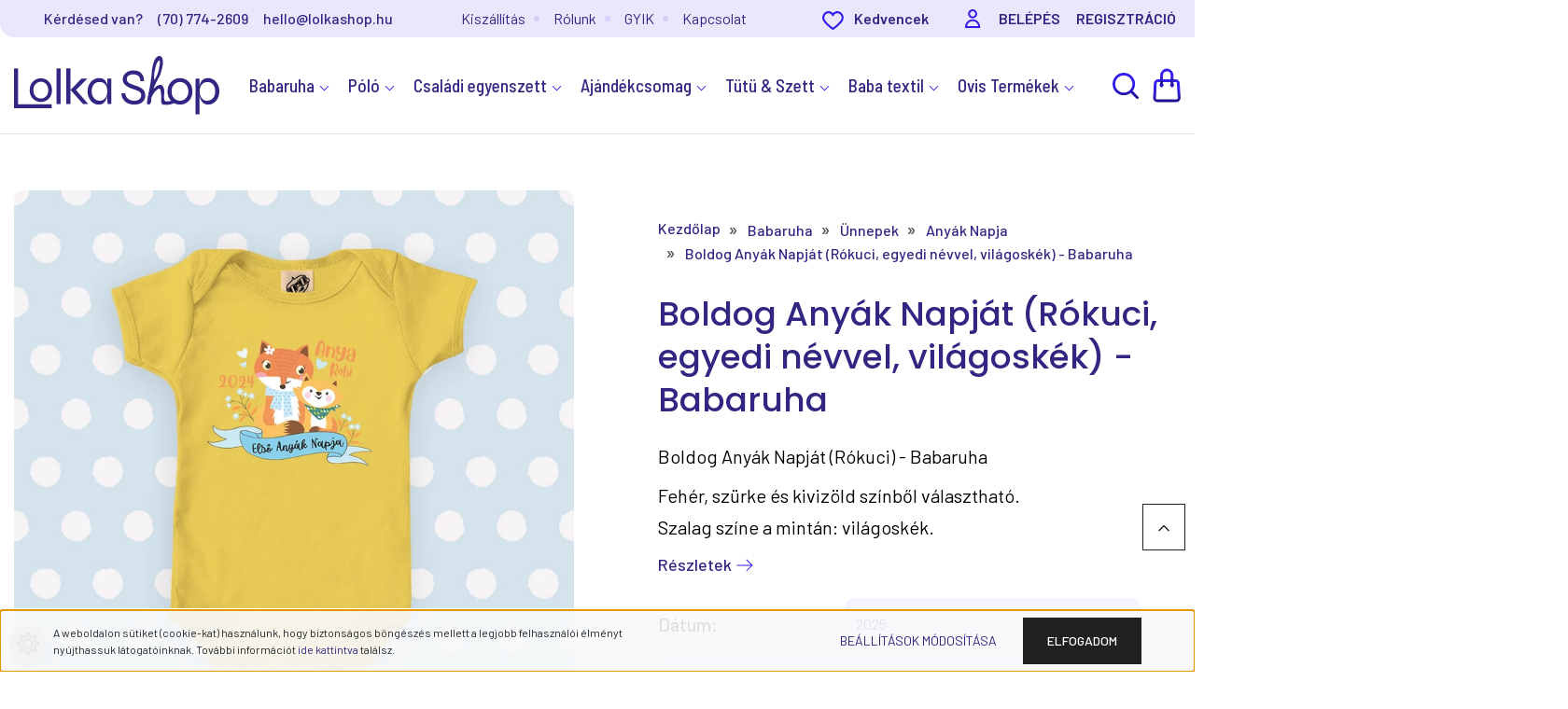

--- FILE ---
content_type: text/html; charset=UTF-8
request_url: https://lolkashop.hu/rokuci_anyaknapjakek
body_size: 60552
content:
<!DOCTYPE html>
<html lang="hu" dir="ltr">
<head>
    <title>Boldog Anyák Napját (Rókuci, egyedi névvel, rózsaszín) -  Babaruha</title>
    <meta charset="utf-8">
    <meta name="keywords" content="anyák napja,babaruha,boldog,boldog anyák napját,rókuci">
    <meta name="description" content="Boldog Anyák Napját (Rókuci) - Babaruha
Fehér, szürke és kivizöld színből választható.
Szalag színe a mintán: világoskék.
Választható fazon: Hosszú ujjú, rövid ujjú és atléta vállú.

">
    <meta name="robots" content="index, follow">
    <link rel="image_src" href="https://firtkojudit.cdn.shoprenter.hu/custom/firtkojudit/image/data/A%20TERM%C3%89KEK/CSAL%C3%81DI%20CSOMAGOK/anyaknapja/002ANYPR5.png.webp?lastmod=1719664148.1743959949">
    <meta property="og:title" content="Boldog Anyák Napját (Rókuci, egyedi névvel, világoskék) -  Babaruha" />
    <meta property="og:type" content="product" />
    <meta property="og:url" content="https://lolkashop.hu/rokuci_anyaknapjakek" />
    <meta property="og:image" content="https://firtkojudit.cdn.shoprenter.hu/custom/firtkojudit/image/cache/w1910h1000/A%20TERM%C3%89KEK/CSAL%C3%81DI%20CSOMAGOK/anyaknapja/002ANYPR5.png.webp?lastmod=1719664148.1743959949" />
    <meta property="og:description" content="Boldog Anyák Napját (Rókuci) - BabaruhaFehér, szürke és kivizöld színből választható.Szalag színe a mintán: világoskék.Választható fazon: Hosszú ujjú, rövid ujjú és atléta vállú.  " />
    <link href="https://firtkojudit.cdn.shoprenter.hu/custom/firtkojudit/image/data/netmetro/lolkalilapng.png?lastmod=1759861919.1743959949" rel="icon" />
    <link href="https://firtkojudit.cdn.shoprenter.hu/custom/firtkojudit/image/data/netmetro/lolkalilapng.png?lastmod=1759861919.1743959949" rel="apple-touch-icon" />
    <base href="https://lolkashop.hu:443" />

    <meta name="viewport" content="width=device-width, initial-scale=1, maximum-scale=1, user-scalable=0">
            <link href="https://lolkashop.hu/rokuci_anyaknapjakek" rel="canonical">
    
            
                    
                <link rel="preconnect" href="https://fonts.googleapis.com">
    <link rel="preconnect" href="https://fonts.gstatic.com" crossorigin>
    <link href="https://fonts.googleapis.com/css2?family=Quicksand:wght@300;400;500;600;700&display=swap" rel="stylesheet">
    <link href="https://cdnjs.cloudflare.com/ajax/libs/fancybox/3.5.7/jquery.fancybox.min.css" rel="stylesheet" />
            <link rel="stylesheet" href="https://firtkojudit.cdn.shoprenter.hu/custom/firtkojudit/catalog/view/theme/paris_global/style/1763468188.1591773721.0.1765708796.css?v=null.1743959949" media="screen">
            <link rel="stylesheet" href="https://firtkojudit.cdn.shoprenter.hu/custom/firtkojudit/catalog/view/theme/paris_global/stylesheet/stylesheet.css?v=1765708796" media="screen">
        <script>
        window.nonProductQuality = 80;
    </script>
    <script src="//ajax.googleapis.com/ajax/libs/jquery/1.10.2/jquery.min.js"></script>
    <script>window.jQuery || document.write('<script src="https://firtkojudit.cdn.shoprenter.hu/catalog/view/javascript/jquery/jquery-1.10.2.min.js?v=1484139539"><\/script>');</script>
    <script src="//cdn.jsdelivr.net/npm/slick-carousel@1.8.1/slick/slick.min.js"></script>

            
    

    <!--Header JavaScript codes--><script src="https://firtkojudit.cdn.shoprenter.hu/web/compiled/js/countdown.js?v=1768907442"></script><script src="https://firtkojudit.cdn.shoprenter.hu/web/compiled/js/base.js?v=1768907442"></script><script src="https://firtkojudit.cdn.shoprenter.hu/web/compiled/js/productreview.js?v=1768907442"></script><script src="https://firtkojudit.cdn.shoprenter.hu/web/compiled/js/before_starter2_head.js?v=1768907442"></script><script src="https://firtkojudit.cdn.shoprenter.hu/web/compiled/js/before_starter2_productpage.js?v=1768907442"></script><script src="https://firtkojudit.cdn.shoprenter.hu/web/compiled/js/nanobar.js?v=1768907442"></script><!--Header jQuery onLoad scripts--><script>window.countdownFormat='%D:%H:%M:%S';var BASEURL='https://lolkashop.hu';Currency={"symbol_left":"","symbol_right":" Ft","decimal_place":0,"decimal_point":",","thousand_point":".","currency":"HUF","value":1};var ShopRenter=ShopRenter||{};ShopRenter.product={"id":3635,"sku":"005ANY_BR","currency":"HUF","unitName":"db","price":5450,"name":"Boldog Any\u00e1k Napj\u00e1t (R\u00f3kuci, egyedi n\u00e9vvel, vil\u00e1gosk\u00e9k) -  Babaruha","brand":"","currentVariant":[],"parent":{"id":3635,"sku":"005ANY_BR","unitName":"db","price":5450,"name":"Boldog Any\u00e1k Napj\u00e1t (R\u00f3kuci, egyedi n\u00e9vvel, vil\u00e1gosk\u00e9k) -  Babaruha"}};$(document).ready(function(){});$(window).load(function(){});</script><script src="https://firtkojudit.cdn.shoprenter.hu/web/compiled/js/vue/manifest.bundle.js?v=1768907440"></script><script>var ShopRenter=ShopRenter||{};ShopRenter.onCartUpdate=function(callable){document.addEventListener('cartChanged',callable)};ShopRenter.onItemAdd=function(callable){document.addEventListener('AddToCart',callable)};ShopRenter.onItemDelete=function(callable){document.addEventListener('deleteCart',callable)};ShopRenter.onSearchResultViewed=function(callable){document.addEventListener('AuroraSearchResultViewed',callable)};ShopRenter.onSubscribedForNewsletter=function(callable){document.addEventListener('AuroraSubscribedForNewsletter',callable)};ShopRenter.onCheckoutInitiated=function(callable){document.addEventListener('AuroraCheckoutInitiated',callable)};ShopRenter.onCheckoutShippingInfoAdded=function(callable){document.addEventListener('AuroraCheckoutShippingInfoAdded',callable)};ShopRenter.onCheckoutPaymentInfoAdded=function(callable){document.addEventListener('AuroraCheckoutPaymentInfoAdded',callable)};ShopRenter.onCheckoutOrderConfirmed=function(callable){document.addEventListener('AuroraCheckoutOrderConfirmed',callable)};ShopRenter.onCheckoutOrderPaid=function(callable){document.addEventListener('AuroraOrderPaid',callable)};ShopRenter.onCheckoutOrderPaidUnsuccessful=function(callable){document.addEventListener('AuroraOrderPaidUnsuccessful',callable)};ShopRenter.onProductPageViewed=function(callable){document.addEventListener('AuroraProductPageViewed',callable)};ShopRenter.onMarketingConsentChanged=function(callable){document.addEventListener('AuroraMarketingConsentChanged',callable)};ShopRenter.onCustomerRegistered=function(callable){document.addEventListener('AuroraCustomerRegistered',callable)};ShopRenter.onCustomerLoggedIn=function(callable){document.addEventListener('AuroraCustomerLoggedIn',callable)};ShopRenter.onCustomerUpdated=function(callable){document.addEventListener('AuroraCustomerUpdated',callable)};ShopRenter.onCartPageViewed=function(callable){document.addEventListener('AuroraCartPageViewed',callable)};ShopRenter.customer={"userId":0,"userClientIP":"18.191.219.251","userGroupId":8,"customerGroupTaxMode":"gross","customerGroupPriceMode":"only_gross","email":"","phoneNumber":"","name":{"firstName":"","lastName":""}};ShopRenter.theme={"name":"paris_global","family":"paris","parent":""};ShopRenter.shop={"name":"firtkojudit","locale":"hu","currency":{"code":"HUF","rate":1},"domain":"firtkojudit.myshoprenter.hu"};ShopRenter.page={"route":"product\/product","queryString":"rokuci_anyaknapjakek"};ShopRenter.formSubmit=function(form,callback){callback();};let loadedAsyncScriptCount=0;function asyncScriptLoaded(position){loadedAsyncScriptCount++;if(position==='body'){if(document.querySelectorAll('.async-script-tag').length===loadedAsyncScriptCount){if(/complete|interactive|loaded/.test(document.readyState)){document.dispatchEvent(new CustomEvent('asyncScriptsLoaded',{}));}else{document.addEventListener('DOMContentLoaded',()=>{document.dispatchEvent(new CustomEvent('asyncScriptsLoaded',{}));});}}}}</script><script type="text/javascript"async class="async-script-tag"onload="asyncScriptLoaded('header')"src="https://utanvet-ellenor.hu/api/v1/shoprenter/utanvet-ellenor.js"></script><script type="text/javascript"src="https://firtkojudit.cdn.shoprenter.hu/web/compiled/js/vue/customerEventDispatcher.bundle.js?v=1768907440"></script><!--Custom header scripts--><script>(function(h,o,t,j,a,r){h.hj=h.hj||function(){(h.hj.q=h.hj.q||[]).push(arguments)};h._hjSettings={hjid:3161320,hjsv:6};a=o.getElementsByTagName('head')[0];r=o.createElement('script');r.async=1;r.src=t+h._hjSettings.hjid+j+h._hjSettings.hjsv;a.appendChild(r);})(window,document,'https://static.hotjar.com/c/hotjar-','.js?sv=');</script>                <script>window["bp"]=window["bp"]||function(){(window["bp"].q=window["bp"].q||[]).push(arguments);};window["bp"].l=1*new Date();scriptElement=document.createElement("script");firstScript=document.getElementsByTagName("script")[0];scriptElement.async=true;scriptElement.src='https://pixel.barion.com/bp.js';firstScript.parentNode.insertBefore(scriptElement,firstScript);window['barion_pixel_id']='BP-KVHTysdPHB-67';bp('init','addBarionPixelId','BP-KVHTysdPHB-67');</script><noscript>
    <img height="1" width="1" style="display:none" alt="Barion Pixel" src="https://pixel.barion.com/a.gif?ba_pixel_id='BP-KVHTysdPHB-67'&ev=contentView&noscript=1">
</noscript>
                        <script type="text/javascript" src="https://firtkojudit.cdn.shoprenter.hu/web/compiled/js/vue/fullBarionPixel.bundle.js?v=1768907440"></script>


            
            <script>window.dataLayer=window.dataLayer||[];function gtag(){dataLayer.push(arguments)};var ShopRenter=ShopRenter||{};ShopRenter.config=ShopRenter.config||{};ShopRenter.config.googleConsentModeDefaultValue="denied";</script>                        <script type="text/javascript" src="https://firtkojudit.cdn.shoprenter.hu/web/compiled/js/vue/googleConsentMode.bundle.js?v=1768907440"></script>

            <meta name="facebook-domain-verification" content="fq587br19kn8iucb3k3022xdmvc7fl" />
<!-- Facebook Pixel Code -->
<script>
  !function(f,b,e,v,n,t,s)
  {if(f.fbq)return;n=f.fbq=function(){n.callMethod?
  n.callMethod.apply(n,arguments):n.queue.push(arguments)};
  if(!f._fbq)f._fbq=n;n.push=n;n.loaded=!0;n.version='2.0';
  n.queue=[];t=b.createElement(e);t.async=!0;
  t.src=v;s=b.getElementsByTagName(e)[0];
  s.parentNode.insertBefore(t,s)}(window, document,'script',
  'https://connect.facebook.net/en_US/fbevents.js');
  fbq('consent', 'revoke');
fbq('init', '708869983217042');
  fbq('track', 'PageView');
document.addEventListener('AuroraProductPageViewed', function(auroraEvent) {
                    fbq('track', 'ViewContent', {
                        content_type: 'product',
                        content_ids: [auroraEvent.detail.product.id.toString()],
                        value: parseFloat(auroraEvent.detail.product.grossUnitPrice),
                        currency: auroraEvent.detail.product.currency
                    }, {
                        eventID: auroraEvent.detail.event.id
                    });
                });
document.addEventListener('AuroraAddedToCart', function(auroraEvent) {
    var fbpId = [];
    var fbpValue = 0;
    var fbpCurrency = '';

    auroraEvent.detail.products.forEach(function(item) {
        fbpValue += parseFloat(item.grossUnitPrice) * item.quantity;
        fbpId.push(item.id);
        fbpCurrency = item.currency;
    });


    fbq('track', 'AddToCart', {
        content_ids: fbpId,
        content_type: 'product',
        value: fbpValue,
        currency: fbpCurrency
    }, {
        eventID: auroraEvent.detail.event.id
    });
})
window.addEventListener('AuroraMarketingCookie.Changed', function(event) {
            let consentStatus = event.detail.isAccepted ? 'grant' : 'revoke';
            if (typeof fbq === 'function') {
                fbq('consent', consentStatus);
            }
        });
</script>
<noscript><img height="1" width="1" style="display:none"
  src="https://www.facebook.com/tr?id=708869983217042&ev=PageView&noscript=1"
/></noscript>
<!-- End Facebook Pixel Code -->
            <!-- Google Tag Manager -->
<script>(function(w,d,s,l,i){w[l]=w[l]||[];w[l].push({'gtm.start':
new Date().getTime(),event:'gtm.js'});var f=d.getElementsByTagName(s)[0],
j=d.createElement(s),dl=l!='dataLayer'?'&l='+l:'';j.async=true;j.src=
'https://www.googletagmanager.com/gtm.js?id='+i+dl;f.parentNode.insertBefore(j,f);
})(window,document,'script','dataLayer','GTM-NQKR9H4W');</script>
<!-- End Google Tag Manager -->
            <!-- Google tag (gtag.js) -->
<script async src="https://www.googletagmanager.com/gtag/js?id=AW-391047276"></script>
<script>
  window.dataLayer = window.dataLayer || [];
  function gtag(){dataLayer.push(arguments);}
  gtag('js', new Date());

  gtag('config', 'AW-391047276');
</script>
            
                <!--Global site tag(gtag.js)--><script async src="https://www.googletagmanager.com/gtag/js?id=G-4JWRLKXMM5"></script><script>window.dataLayer=window.dataLayer||[];function gtag(){dataLayer.push(arguments);}
gtag('js',new Date());gtag('config','G-4JWRLKXMM5');gtag('config','AW-391047276',{"allow_enhanced_conversions":true});</script>                                <script type="text/javascript" src="https://firtkojudit.cdn.shoprenter.hu/web/compiled/js/vue/GA4EventSender.bundle.js?v=1768907440"></script>

    
    
</head>
<body id="body" class="page-body product-page-body paris_global-body desktop-device-body" role="document">
<script>var bodyComputedStyle=window.getComputedStyle(document.body);ShopRenter.theme.breakpoints={'xs':parseInt(bodyComputedStyle.getPropertyValue('--breakpoint-xs')),'sm':parseInt(bodyComputedStyle.getPropertyValue('--breakpoint-sm')),'md':parseInt(bodyComputedStyle.getPropertyValue('--breakpoint-md')),'lg':parseInt(bodyComputedStyle.getPropertyValue('--breakpoint-lg')),'xl':parseInt(bodyComputedStyle.getPropertyValue('--breakpoint-xl'))}</script><!--Google Tag Manager(noscript)--><noscript><iframe src="https://www.googletagmanager.com/ns.html?id=GTM-NQKR9H4W"
height="0"width="0"style="display:none;visibility:hidden"></iframe></noscript><!--End Google Tag Manager(noscript)--><div id="fb-root"></div><script>(function(d,s,id){var js,fjs=d.getElementsByTagName(s)[0];if(d.getElementById(id))return;js=d.createElement(s);js.id=id;js.src="//connect.facebook.net/hu_HU/sdk/xfbml.customerchat.js#xfbml=1&version=v2.12&autoLogAppEvents=1";fjs.parentNode.insertBefore(js,fjs);}(document,"script","facebook-jssdk"));</script>
                    

<!-- cached -->    <div class="nanobar-cookie-cog d-flex-center rounded-circle js-hidden-nanobar-button">
        <svg xmlns="https://www.w3.org/2000/svg" width="24" height="24" viewBox="0 0 512 512">
    <path fill="currentColor" d="M512 289.7v-67.5l-68.2-18.1c-4.3-15.4-10.4-30.2-18.4-44.2l34.9-60.6 -47.6-47.6 -60.6 34.9c-14-8-28.8-14.1-44.2-18.4L289.7 0h-67.5l-18.1 68.2c-15.4 4.3-30.2 10.4-44.2 18.4L99.4 51.7 51.7 99.4l34.9 60.6c-8 14-14.1 28.8-18.4 44.2L0 222.3v67.5l68.2 18.1c4.3 15.4 10.4 30.2 18.4 44.2l-34.9 60.6 47.6 47.6 60.6-34.9c14 8 28.8 14.1 44.2 18.4l18.1 68.2h67.5l18.1-68.2c15.4-4.3 30.2-10.4 44.2-18.4l60.6 34.9 47.6-47.6 -34.9-60.6c8-14 14.1-28.8 18.4-44.2L512 289.7zM410.1 275.5l-2.5 12.1c-3.9 18.9-11.4 36.8-22.1 53.2l-6.8 10.3 31.6 55 -4.3 4.3 -55-31.6 -10.3 6.8c-16.4 10.8-34.3 18.2-53.2 22.1l-12.1 2.5L259 472h-6l-16.5-61.9 -12.1-2.5c-18.9-3.9-36.8-11.4-53.2-22.1l-10.3-6.8 -55 31.6 -4.3-4.3 31.6-55 -6.8-10.3c-10.8-16.4-18.2-34.3-22.1-53.2l-2.5-12.1L40 259v-6l61.9-16.5 2.5-12.1c3.9-18.9 11.4-36.8 22.1-53.2l6.8-10.3 -31.6-55 4.3-4.3 55 31.6 10.3-6.8c16.4-10.8 34.3-18.2 53.2-22.1l12.1-2.5L253 40h6l16.5 61.9 12.1 2.5c18.9 3.9 36.8 11.4 53.2 22.1l10.3 6.8 55-31.6 4.3 4.3 -31.6 55 6.8 10.3c10.8 16.4 18.2 34.3 22.1 53.2l2.5 12.1L472 253v6L410.1 275.5z"/>
    <path fill="currentColor" d="M256 140c-64 0-116 52-116 116s52 116 116 116 116-52 116-116S320 140 256 140zM256 332c-41.9 0-76-34.1-76-76s34.1-76 76-76 76 34.1 76 76S297.9 332 256 332z"/>
</svg>
    </div>
<div class="Fixed nanobar js-nanobar-first-login">
    <div class="container nanobar-container">
        <div class="row flex-column flex-sm-row ">
            <div class="col-12 col-lg-6 col-xl-7 nanobar-text-cookies align-self-center text-sm-left">
                A weboldalon sütiket (cookie-kat) használunk, hogy biztonságos böngészés mellett a legjobb felhasználói élményt nyújthassuk látogatóinknak. További információt <a href="https://lolkashop.hu/adatvedelmi_nyilatkozat#at2">ide kattintva</a> találsz.
            </div>
            <div class="col-12 col-lg-6 col-xl-5 nanobar-buttons mt-2 m-lg-0 text-center text-lg-right">
                <a href="" class="btn btn-link nanobar-settings-button js-nanobar-settings-button">
                    Beállítások módosítása
                </a>
                <a href="" class="btn btn-primary nanobar-btn js-nanobar-close-cookies" data-button-save-text="Beállítások mentése">
                    Elfogadom
                </a>
            </div>
        </div>
        <div class="nanobar-cookies js-nanobar-cookies flex-column flex-sm-row text-left pt-3 mt-3" style="display: none;">
            <div class="form-check pt-2 pb-2 pr-2 mb-0">
                <input class="form-check-input" type="checkbox" name="required_cookies" disabled checked />
                <label class="form-check-label">
                    Szükséges cookie-k
                    <div class="cookies-help-text text-muted">
                        Ezek a cookie-k segítenek abban, hogy a webáruház használható és működőképes legyen.
                    </div>
                </label>
            </div>
            <div class="form-check pt-2 pb-2 pr-2 mb-0">
                <input class="form-check-input js-nanobar-marketing-cookies" type="checkbox" name="marketing_cookies"
                         checked />
                <label class="form-check-label">
                    Marketing cookie-k
                    <div class="cookies-help-text text-muted">
                        Ezeket a cookie-k segítenek abban, hogy az Ön érdeklődési körének megfelelő reklámokat és termékeket jelenítsük meg a webáruházban.
                    </div>
                </label>
            </div>
        </div>
    </div>
</div>

<script>
    (function ($) {
        $(document).ready(function () {
            new AuroraNanobar.FirstLogNanobarCheckbox(jQuery('.js-nanobar-first-login'), 'bottom');
        });
    })(jQuery);
</script>
<!-- /cached -->

                <!-- page-wrap -->

                <div class="page-wrap sr-search--enabled">
                                                <div id="section-header" class="section-wrapper ">
    
    <div class="xmas-topbar" role="region" aria-label="Karácsonyi szállítási információ">
  <div class="xmas-topbar__inner">
<div class="xmas-topbar__text">
  🎁 Hogy minden időben megérkezzen… még ennyi időd van rendelni: 
  <strong><span id="xmas-countdown"></span></strong>
</div>
	  

    
  </div>
</div>



<header class="sticky-header">
        <div class="container-fluid">
        <div class="nm-header-top nm-container">
            <div class="nm-header-contact">                
                                <span>Kérdésed van?</span>
                <div class="header-contacts-wrapper">
                    <span class="d-flex flex-column flex-xl-row flex-wrap align-items-start align-items-xl-center">
                                                <a class="hamburger-phone hamburger-contacts-link"
                            href="tel:(70) 774-2609">(70) 774-2609</a>
                                                                        <a class="hamburger-mail hamburger-contacts-link"
                            href="mailto:hello@lolkashop.hu">hello@lolkashop.hu</a>
                                            </span>
                </div>
                            </div>
            <div class="nm-header-menu">
                <!-- cached -->
    <ul class="nav headermenu-list">
                    <li class="nav-item">
                <a class="nav-link" href="https://lolkashop.hu/szallitasi_infok"
                    target="_self"
                                        title="Kiszállítás"
                >
                    Kiszállítás
                </a>
                            </li>
                    <li class="nav-item">
                <a class="nav-link" href="https://lolkashop.hu/rolunk_4"
                    target="_self"
                                        title="Rólunk"
                >
                    Rólunk
                </a>
                            </li>
                    <li class="nav-item">
                <a class="nav-link" href="https://lolkashop.hu/gyik"
                    target="_self"
                                        title="GYIK"
                >
                    GYIK
                </a>
                            </li>
                    <li class="nav-item">
                <a class="nav-link" href="https://lolkashop.hu/index.php?route=information/contact"
                    target="_self"
                                        title="Kapcsolat"
                >
                    Kapcsolat
                </a>
                            </li>
            </ul>
    <!-- /cached -->
            </div>
            <div class="nm-header-wishlist-login-reg">
                                <div class="header-navbar-top-right-item header-navbar-top-right-login">
                    <a style="margin-right: 20px" class="header-reg" href="/index.php?route=wishlist/wishlist"><img style="margin-right: 8px;" src="https://lolkashop.hu/custom/firtkojudit/image/data/netmetro/heart.svg" alt=""> Kedvencek</a>
                    <!-- cached -->
    <ul class="nav login-list">
                    <li class="nav-item">
                <a class="nav-link btn" href="index.php?route=account/login" title="Belépés">
                    <span>
                        <!--<svg width="21" height="20" viewBox="0 0 21 20" fill="currentColor" xmlns="https://www.w3.org/2000/svg">
    <path d="M0.747791 20H19.802C20.0039 20 20.1945 19.9178 20.3366 19.7757C20.4786 19.6336 20.5534 19.4393 20.5497 19.2374C20.4599 14.6878 17.3534 10.8299 13.1777 9.58505C14.5833 8.64673 15.5104 7.04673 15.5104 5.23364C15.5104 2.34766 13.1627 0 10.2768 0C7.39078 0 5.04312 2.34766 5.04312 5.23364C5.04312 7.04673 5.97022 8.64673 7.37209 9.58505C3.19639 10.8336 0.0898473 14.6878 0.000127707 19.2374C-0.00361061 19.4393 0.0748939 19.6336 0.213212 19.7757C0.351529 19.9178 0.54966 20 0.747791 20ZM6.53845 5.23364C6.53845 3.17383 8.21695 1.49533 10.2768 1.49533C12.3366 1.49533 14.0151 3.17383 14.0151 5.23364C14.0151 7.29346 12.3366 8.97196 10.2768 8.97196C8.21695 8.97196 6.53845 7.29346 6.53845 5.23364ZM10.2768 10.6542C14.7702 10.6542 18.5384 14.1121 19.0095 18.5047H1.54405C2.01508 14.1121 5.78331 10.6542 10.2768 10.6542Z"/>
</svg>
-->
<img src="https://firtkojudit.sandbox.shoprenter.hu/custom/firtkojudit/image/data/netmetro/login.svg">
						<a href="/customer/login">BELÉPÉS</a>
                    </span>
                </a>
            </li>
            </ul>
<!-- /cached -->
                    <a class="header-reg" href="/customer/register">REGISZTRÁCIÓ</a>
                </div>
                <div class="header-navbar-top-right-item">
                    
                </div>
                               
               
            </div>
        </div>



        <div class="nm-header-bottom nm-container">
            <div>
                <!-- cached -->
    <a class="navbar-brand" href="/"><img style="border: 0; max-width: 217px;" src="https://firtkojudit.cdn.shoprenter.hu/custom/firtkojudit/image/data/netmetro/logo.svg?v=1727071331" title="LOLkashop.hu" alt="LOLkashop.hu" /></a>
<!-- /cached -->
            </div>
            <div>
                


                    
            <div id="module_category_wrapper" class="module-category-wrapper">
    
    <div id="category" class="module content-module header-position hide-top category-module" >
                    <div class="module-body">
                        <div id="category-nav">
            


<ul class="nav nav-pills category category-menu sf-menu sf-horizontal cached">
    <li id="cat_125" class="nav-item item category-list module-list parent even dropDownParent align-1">
    <a href="https://lolkashop.hu/babaruha" class="nav-link">
        Babaruha
    </a>
    <div class="children js-subtree-dropdown subtree-dropdown">
        <div style="width: 1300px; height: 640px" class="subtree-dropdown-inner p-3">
            <div id="babaruhak-lenyilo">
	<div class="babaruhak-col">
		<div class="babaruha-col-title">Kinek?
		</div>

		<ul>
			<li><a href="https://lolkashop.hu/babaruha/csalad/lanybaba">Lány babának</a></li>
			<li><a href="https://lolkashop.hu/babaruha/csalad/fiubaba">Fiú babának</a></li>
			<li><a href="https://lolkashop.hu/babaruha/csalad/anyakedvenc">Anyának</a></li>
			<li><a href="https://lolkashop.hu/babaruha/csalad/apakedvenc">Apának</a></li>
			<li><a href="https://lolkashop.hu/babaruha/csalad/teso">Kistesónak, nagytesónak</a></li>
			<li><a href="https://lolkashop.hu/babaruha/csalad/ikerbaba">Ikertesóknak</a></li>
			<li><a href="https://lolkashop.hu/babaruha/csalad/nagymama">Mamának</a></li>
			<li><a href="https://lolkashop.hu/babaruha/csalad/nagypapa">Papának</a></li>
			<li><a href="https://lolkashop.hu/babaruha/csalad/keresztszulok">Keresztszülőknek</a></li>
		</ul>
	</div>

	<div class="babaruhak-col">
		<div class="babaruha-col-title">Ünnepre:
		</div>

		<ul>
			<li><a href="https://lolkashop.hu/babaruha/unnepek/anyaknapi">Anyák napja</a></li>
			<li><a href="https://lolkashop.hu/babaruha/unnepek/anyaknapi">Apák napja</a></li>
			<li><a href="https://lolkashop.hu/babaruha/unnepek/husvet">Húsvét</a></li>
			<li><a href="https://lolkashop.hu/babaruha/unnepek/keresztelo">Keresztelő</a></li>
			<li><a href="https://lolkashop.hu/babaruha/tejfakaszto">Tejfakasztó</a></li>
			<li><a href="https://lolkashop.hu/babaruha/unnepek/szuletesnap">Szülinap</a></li>
			<li><a href="https://lolkashop.hu/babaruha/unnepek/valentin">Valentin nap</a></li>
			<li><a href="https://lolkashop.hu/babaruha/unnepek/nonap">Nők napja</a></li>
			<li><a href="https://lolkashop.hu/babaruha/unnepek/halloween_babaruha">Halloween</a></li>
			<li><a href="https://lolkashop.hu/babaruha/unnepek/karacsony-babaruha">Karácsony</a></li>
		</ul>
	</div>

	<div class="babaruhak-col">
		<div class="babaruha-col-title">Téma szerint:
		</div>

		<ul>
			<li><a href="https://lolkashop.hu/babaruha/bejelento">Bababejelentő</a></li>
			<li><a href="https://lolkashop.hu/babaruha/csalad">Család</a></li>
			<li><a href="https://lolkashop.hu/babaruha/evszakok">Évszakok</a></li>
			<li><a href="https://lolkashop.hu/babaruha/film">Film, mese, zene</a></li>
			<li><a href="https://lolkashop.hu/babaruha/hobbi">Hobbi, foglalkozás</a></li>
			<li><a href="https://lolkashop.hu/babaruha/koraszulott">Kora baba</a></li>
			<li><a href="https://lolkashop.hu/babaruha/magyarbaba">Magyar baba</a></li>
			<li><a href="https://lolkashop.hu/babaruha/unnepek-babaruha">Ünnepek</a></li>
			<li><a href="https://lolkashop.hu/babaruha/babaruha_mintanelkul">Minta nélküli</a></li>
			<li><a href="https://lolkashop.hu/babaruha/top-termekek-hosszu-ujju-baba-body">Kedvencek</a></li>
		</ul>
	</div>

	<div class="babaruhak-col">
		<div class="babaruhak-banner"><a href="https://lolkashop.hu/csaladiszett/unnepiszett/egyenszettkari">
			<img alt="" src="https://firtkojudit.cdn.shoprenter.hu/custom/firtkojudit/image/data/netmetro/0004BANNER_LENYILO.png?v=1761628208" style="border-radius: 8px; max-width: 100%" /> </a>
		</div>
	</div>
</div>
        </div>
    </div>
</li><li id="cat_123" class="nav-item item category-list module-list parent odd dropDownParent align-1">
    <a href="https://lolkashop.hu/polo" class="nav-link">
        Póló
    </a>
    <div class="children js-subtree-dropdown subtree-dropdown">
        <div style="width: 1300px; height: 640px" class="subtree-dropdown-inner p-3">
            <div id="babaruhak-lenyilo">
	<div class="babaruhak-col">
		<div class="babaruha-col-title">Kinek?
		</div>

		<ul>
			<li><a href="https://lolkashop.hu/polo/ovispolo">Ovisoknak</a></li>
			<li><a href="https://lolkashop.hu/polo/ovoneninek">Óvó néniknek</a></li>
			<li><a href="https://lolkashop.hu/polo/csaladpolok/anyapolo">Anyának</a></li>
			<li><a href="https://lolkashop.hu/polo/csaladpolok/apapolo">Apának</a></li>
			<li><a href="https://lolkashop.hu/polo/csaladpolok/gyerekpolo">Kistesónak, nagytesónak</a></li>
			<li><a href="https://lolkashop.hu/polo/csaladpolok/mamapolo">Mamának</a></li>
			<li><a href="https://lolkashop.hu/polo/csaladpolok/papapolo">Papának</a></li>
			<li><a href="https://lolkashop.hu/polo/csaladpolok/keresztszulokpolo">Keresztszülőknek</a></li>
		</ul>
	</div>

	<div class="babaruhak-col">
		<div class="babaruha-col-title">Ünnepre:
		</div>

		<ul>
			<li><a href="https://lolkashop.hu/polo/unnepnapipolok/anyaknapipolo">Anyák napja</a></li>
			<li><a href="https://lolkashop.hu/polo/unnepnapipolok/apaknapipolo">Apák napja</a></li>
			<li><a href="https://lolkashop.hu/polo/unnepnapipolok/oszpolo">Halloween</a></li>
			<li><a href="https://lolkashop.hu/polo/unnepnapipolok/karipolo">Karácsony</a></li>
		</ul>
	</div>

	<div class="babaruhak-col">
		<div class="babaruha-col-title">Téma szerint:
		</div>

		<ul>
			<li><a href="https://lolkashop.hu/polo/csaladpolok">Család</a></li>
			<li><a href="https://lolkashop.hu/polo/szulipolo">Szülinap</a></li>
			<li><a href="https://lolkashop.hu/polo/tejfakasztopolo">Tejfakasztó</a></li>
			<li><a href="https://lolkashop.hu/polo/hobbipolo">Hobbi, foglalkozás</a></li>
			<li><a href="https://lolkashop.hu/polo/koraszulok">Koraszülők</a></li>
			<li><a href="https://lolkashop.hu/polo/unnepnapipolok">Ünnepek</a></li>
		</ul>
	</div>

	<div class="babaruhak-col">
		<div class="babaruhak-banner"><a href="https://lolkashop.hu/babaruha/bejelento">
			<img alt="" src="https://lolkashop.hu/custom/firtkojudit/image/cache/w0h0q80np1/netmetro/0003BANNER_LENYILO.png?v=1" style="border-radius: 8px; max-width: 100%" /></a>
		</div>
	</div>
</div>
        </div>
    </div>
</li><li id="cat_131" class="nav-item item category-list module-list parent even dropDownParent align-1">
    <a href="https://lolkashop.hu/csaladiszett" class="nav-link">
        Családi egyenszett
    </a>
    <div class="children js-subtree-dropdown subtree-dropdown">
        <div style="width: 1300px; height: 640px" class="subtree-dropdown-inner p-3">
            <div id="babaruhak-lenyilo">
	<div class="babaruhak-col">
		<div class="babaruha-col-title">Kinek?
		</div>

		<ul>
			<li><a href="https://lolkashop.hu/csaladiszett/lanyosszulok">Lányos szülőknek</a></li>
			<li><a href="https://lolkashop.hu/csaladiszett/fiuszszulok">Fiús szülőknek</a></li>
			<li><a href="https://lolkashop.hu/csaladiszett/csaladszett/anyanakszett">Anyának</a></li>
			<li><a href="https://lolkashop.hu/csaladiszett/csaladszett/apanakszett">Apának</a></li>
			<li><a href="https://lolkashop.hu/csaladiszett/csaladszett/nagymamaszett">Mamának</a></li>
			<li><a href="https://lolkashop.hu/csaladiszett/csaladszett/nagypapaszett">Papának</a></li>
			<li><a href="https://lolkashop.hu/csaladiszett/csaladszett/keresztszuloszett">Keresztszülőknek</a></li>
		</ul>
	</div>

	<div class="babaruhak-col">
		<div class="babaruha-col-title">Ünnepre:
		</div>

		<ul>
			<li><a href="https://lolkashop.hu/csaladiszett/unnepiszett/anyaknapja">Anyák napja</a></li>
			<li><a href="https://lolkashop.hu/csaladiszett/unnepiszett/apaknapjara">Apák napja</a></li>
			<li><a href="https://lolkashop.hu/csaladiszett/tejfakasztoszett">Tejfakasztó</a></li>
			<li><a href="https://lolkashop.hu/csaladiszett/unnepiszett/valentinnapiszett">Valentin nap</a></li>
			<li><a href="https://lolkashop.hu/csaladiszett/unnepiszett/halloween">Halloween</a></li>
			<li><a href="https://lolkashop.hu/csaladiszett/unnepiszett/egyenszettkari">Karácsony</a></li>
		</ul>
	</div>

	<div class="babaruhak-col">
		<div class="babaruha-col-title">Téma szerint:
		</div>

		<ul>
			<li><a href="https://lolkashop.hu/csaladiszett/csaladszett">Család</a></li>
			<li><a href="https://lolkashop.hu/csaladiszett/hobbiszett">Hobbi, foglalkozás</a></li>
			<li><a href="https://lolkashop.hu/csaladiszett/evszakokszett">Évszakok</a></li>
			<li><a href="https://lolkashop.hu/csaladiszett/koraszulottszett">Koraszüköttek</a></li>
			<li><a href="https://lolkashop.hu/csaladiszett/szulinapiszett">Szülinap</a></li>
			<li><a href="https://lolkashop.hu/csaladiszett/unnepiszett">Ünnepek</a></li>
		</ul>
	</div>

	<div class="babaruhak-col">
		<div class="babaruhak-banner"><a href="https://lolkashop.hu/csaladiszett/unnepiszett/egyenszettkari">
			<img alt="" src="https://firtkojudit.cdn.shoprenter.hu/custom/firtkojudit/image/data/netmetro/0005BANNER_LENYILO.png?v=1761628305" style="border-radius: 8px; max-width: 100%" /></a>
		</div>
	</div>
</div>
        </div>
    </div>
</li><li id="cat_163" class="nav-item item category-list module-list parent odd">
    <a href="https://lolkashop.hu/lolkaajandekcsomag" class="nav-link">
        Ajándékcsomag
    </a>
            <ul class="nav flex-column children"><li id="cat_432" class="nav-item item category-list module-list even">
    <a href="https://lolkashop.hu/lolkaajandekcsomag/diszdoboz" class="nav-link">
        Lolka Díszdoboz
    </a>
    </li><li id="cat_261" class="nav-item item category-list module-list odd">
    <a href="https://lolkashop.hu/lolkaajandekcsomag/babapakk" class="nav-link">
        Baba Pakk
    </a>
    </li><li id="cat_262" class="nav-item item category-list module-list even">
    <a href="https://lolkashop.hu/lolkaajandekcsomag/megerkeztemdoboz" class="nav-link">
        Megérkeztem Doboz
    </a>
    </li><li id="cat_265" class="nav-item item category-list module-list odd">
    <a href="https://lolkashop.hu/lolkaajandekcsomag/apadoboz" class="nav-link">
        Apa doboz
    </a>
    </li><li id="cat_289" class="nav-item item category-list module-list even">
    <a href="https://lolkashop.hu/lolkaajandekcsomag/babafotozas" class="nav-link">
        Babafotózás
    </a>
    </li></ul>
    </li><li id="cat_228" class="nav-item item category-list module-list parent even">
    <a href="https://lolkashop.hu/lolkatutu" class="nav-link">
        Tütü &amp; Szett
    </a>
            <ul class="nav flex-column children"><li id="cat_172" class="nav-item item category-list module-list even">
    <a href="https://lolkashop.hu/lolkatutu/szuli_egyuttes" class="nav-link">
        Szülinap
    </a>
    </li><li id="cat_341" class="nav-item item category-list module-list odd">
    <a href="https://lolkashop.hu/lolkatutu/kereszteloszett" class="nav-link">
        Keresztelő
    </a>
    </li><li id="cat_268" class="nav-item item category-list module-list even">
    <a href="https://lolkashop.hu/lolkatutu/farsangiszett" class="nav-link">
        Farsang
    </a>
    </li><li id="cat_387" class="nav-item item category-list module-list odd">
    <a href="https://lolkashop.hu/lolkatutu/halloweentutu" class="nav-link">
        Halloween
    </a>
    </li><li id="cat_238" class="nav-item item category-list module-list even">
    <a href="https://lolkashop.hu/lolkatutu/tutukari" class="nav-link">
        Karácsony
    </a>
    </li><li id="cat_173" class="nav-item item category-list module-list odd">
    <a href="https://lolkashop.hu/lolkatutu/szulinap_tutu" class="nav-link">
        Tütük
    </a>
    </li></ul>
    </li><li id="cat_177" class="nav-item item category-list module-list parent odd">
    <a href="https://lolkashop.hu/kieg" class="nav-link">
        Baba textil
    </a>
            <ul class="nav flex-column children"><li id="cat_156" class="nav-item item category-list module-list even">
    <a href="https://lolkashop.hu/kieg/textilpelus" class="nav-link">
        Textilpelenka
    </a>
    </li><li id="cat_155" class="nav-item item category-list module-list odd">
    <a href="https://lolkashop.hu/kieg/babapled" class="nav-link">
        Babapléd
    </a>
    </li><li id="cat_226" class="nav-item item category-list module-list even">
    <a href="https://lolkashop.hu/kieg/bevhuzat_kieg" class="nav-link">
        Bevásárlókocsi huzat
    </a>
    </li><li id="cat_140" class="nav-item item category-list module-list odd">
    <a href="https://lolkashop.hu/kieg/nyalfogo" class="nav-link">
        Nyálfogó kendő
    </a>
    </li><li id="cat_142" class="nav-item item category-list module-list even">
    <a href="https://lolkashop.hu/kieg/matrica" class="nav-link">
        Autó matrica
    </a>
    </li><li id="cat_227" class="nav-item item category-list module-list odd">
    <a href="https://lolkashop.hu/kieg/zaszlofuzer" class="nav-link">
        Zászlófüzér
    </a>
    </li><li id="cat_234" class="nav-item item category-list module-list even">
    <a href="https://lolkashop.hu/kieg/hajpant" class="nav-link">
        Hajpánt
    </a>
    </li><li id="cat_220" class="nav-item item category-list module-list odd">
    <a href="https://lolkashop.hu/kieg/kituzo" class="nav-link">
        Kitűzők
    </a>
    </li><li id="cat_141" class="nav-item item category-list module-list odd">
    <a href="https://lolkashop.hu/kieg/vaszontaska" class="nav-link">
        Vászontáska
    </a>
    </li></ul>
    </li><li id="cat_423" class="nav-item item category-list module-list parent even">
    <a href="https://lolkashop.hu/ovisok" class="nav-link">
        Ovis Termékek
    </a>
            <ul class="nav flex-column children"><li id="cat_421" class="nav-item item category-list module-list even">
    <a href="https://lolkashop.hu/ovisok/tarisznya" class="nav-link">
        Ballagási Tarisznya
    </a>
    </li><li id="cat_427" class="nav-item item category-list module-list odd">
    <a href="https://lolkashop.hu/ovisok/farsangovi" class="nav-link">
        Farsangi ruhák
    </a>
    </li><li id="cat_430" class="nav-item item category-list module-list even">
    <a href="https://lolkashop.hu/ovisok/ovispolok" class="nav-link">
        Ovis Póló
    </a>
    </li><li id="cat_424" class="nav-item item category-list module-list odd">
    <a href="https://lolkashop.hu/ovisok/ovoneniajandek" class="nav-link">
        Óvónéniknek Ajándék
    </a>
    </li><li id="cat_176" class="nav-item item category-list module-list even">
    <a href="https://lolkashop.hu/ovisok/ovizsak" class="nav-link">
        Ovizsák
    </a>
    </li></ul>
    </li>
</ul>

<script>$(function(){$("ul.category").superfish({animation:{opacity:'show'},popUpSelector:"ul.category,ul.children,.js-subtree-dropdown",delay:400,speed:'normal',hoverClass:'js-sf-hover'});});</script>        </div>
            </div>
                                </div>
    
            </div>
    
            </div>
            <div class="mobile-only">
                <a href="https://lolkashop.hu/index.php?route=account/account"><img src="https://firtkojudit.sandbox.shoprenter.hu/custom/firtkojudit/image/data/netmetro/login.svg"></a>
            </div>
            <div class="nm-header-bottom-search-cart">
                                <div class="header-navbar-top-right-search d-flex align-items-center justify-content-end">
                    <div class="dropdown search-module d-flex header-navbar-top-right-item">
                        <div class="input-group">
                            <input class="form-control form-control-lg disableAutocomplete" type="text"
                                placeholder="keresés..." value="" id="filter_keyword" 
                                onclick="this.value=(this.value==this.defaultValue)?'':this.value;" />
                            <div class="input-group-append">
                                <button class="btn" type="button" onclick="moduleSearch();">
                                    <!--<svg width="20" height="20" viewBox="0 0 20 20" fill="currentColor" xmlns="https://www.w3.org/2000/svg">
    <path d="M9.10855 18.2134C11.3088 18.2134 13.3297 17.4263 14.9076 16.123L18.5686 19.784C18.7113 19.9268 18.898 20 19.0848 20C19.2715 20 19.4582 19.9268 19.601 19.784C19.8865 19.4984 19.8865 19.0335 19.601 18.7479L15.9546 15.1016C17.3604 13.4981 18.2134 11.4003 18.2134 9.10855C18.2134 4.08567 14.1278 0 9.10489 0C4.08201 0 0 4.08201 0 9.10489C0 14.1278 4.08567 18.2134 9.10855 18.2134ZM9.10855 1.46074C13.3224 1.46074 16.7527 4.88742 16.7527 9.10489C16.7527 13.3223 13.3224 16.749 9.10855 16.749C4.89475 16.749 1.4644 13.3187 1.4644 9.10489C1.4644 4.89109 4.89475 1.46074 9.10855 1.46074Z" />
</svg>-->
<img src="https://firtkojudit.sandbox.shoprenter.hu/custom/firtkojudit/image/data/netmetro/zoom.svg">
                                </button>
                            </div>
                        </div>

                        <input type="hidden" id="filter_description"
                            value="0" />
                        <input type="hidden" id="search_shopname" value="firtkojudit" />
                        <div id="results" class="dropdown-menu search-results"></div>
                    </div>

                    
                </div>
                                <div id="js-cart" class="header-navbar-top-right-item">
                    <hx:include src="/_fragment?_path=_format%3Dhtml%26_locale%3Den%26_controller%3Dmodule%252Fcart&amp;_hash=5zozCPz1fw1Bf9n%2FdsOBBZ3sCReniz1CT2yeQ8G77J8%3D"></hx:include>
                </div>
            </div>
        </div>



        <nav class="navbar header-navbar flex-column">
            <div class="header-navbar-top d-flex justify-content-between w-100">
                <div class="header-navbar-top-left d-flex align-items-center justify-content-start">
                    <div id="js-mobile-navbar" class="mobile-navbar">
                        <button id="js-hamburger-icon" class="btn btn-primary p-0">
                            <div class="hamburger-icon position-relative">
                                <div class="hamburger-icon-line position-absolute line-1"></div>
                                <div class="hamburger-icon-line position-absolute line-2"></div>
                                <div class="hamburger-icon-line position-absolute line-3"></div>
                            </div>
                        </button>
                    </div>
                </div>
            </div>
        </nav>
    </div>
    </header>


<script src="https://cdnjs.cloudflare.com/ajax/libs/jQuery.mmenu/8.5.8/mmenu.min.js"></script>
<link rel="stylesheet" href="https://cdnjs.cloudflare.com/ajax/libs/jQuery.mmenu/8.5.8/mmenu.min.css"/>
<script>
    document.addEventListener("DOMContentLoaded", () => {
        //Mmenu initialize
        const menu = new Mmenu("#js-mobile-nav", {
            slidingSubmenus: true,
            navbar: {
                title: " "
            },
            "counters": true,
            "extensions": [
                "fullscreen",
                "theme-black",
                "pagedim-black",
                "position-front"
            ]
        });
        const api = menu.API;

        //Hamburger menu click event
        document.querySelector("#js-hamburger-icon").addEventListener(
            "click", (evnt) => {
                evnt.preventDefault();
                api.open();
            }
        );

        document.querySelector(".js-close-menu").addEventListener(
            "click", (evnt) => {
                evnt.preventDefault();
                api.close();
            }
        );
    });
</script>

<style>
    #js-mobile-nav.mm-menu_opened {
        display: block !important;
    }
    .mm-menu {
        --mm-color-background: #212121;
        --mm-color-border: #474747;
        --mm-listitem-size: 40px;
        --mm-color-button: #919191;
        --mm-color-text-dimmed:#fff;
    }

    .mm-counter {
        width: 10px;
    }
</style>

<div id="js-mobile-nav" style="display: none;">
    <span class="login-and-exit-line">
        <span class="login-and-exit-line-inner d-flex w-100 align-items-center justify-content-between">
            <span class="close-menu-button-wrapper d-flex justify-content-start align-items-center">
                <a class="js-close-menu" href="#">
                    <div class="btn d-flex-center">
                        <svg width="20" height="19" viewBox="0 0 20 19" fill="currentColor" xmlns="https://www.w3.org/2000/svg">
    <path d="M0.562455 1.44042L17.6102 18.4881C17.9778 18.8558 18.5333 18.9021 18.8444 18.591C19.1555 18.2798 19.1092 17.7244 18.7415 17.3568L1.69383 0.30905C1.32613 -0.0586452 0.77073 -0.104929 0.459603 0.206198C0.148476 0.517325 0.194759 1.07273 0.562455 1.44042Z" />
    <path d="M18.4881 1.44042L1.44042 18.4881C1.07273 18.8558 0.517325 18.9021 0.206198 18.591C-0.104929 18.2798 -0.0586457 17.7244 0.30905 17.3568L17.3568 0.30905C17.7244 -0.0586452 18.2798 -0.104929 18.591 0.206198C18.9021 0.517325 18.8558 1.07273 18.4881 1.44042Z" />
</svg>

                    </div>
                </a>
            </span>
            <span class="hamburger-login-box-wrapper">
                                    <span class="hamburger-login-box">
                                                    <span class="mobile-login-buttons">
                            <span class="mobile-login-buttons-row d-flex justify-content-start">
                                <span class="w-50">
                                    <a href="index.php?route=account/login" class="btn btn-sm btn-primary btn-block">Belépés</a>
                                </span>
                                <span class="w-50">
                                    <a href="index.php?route=account/create" class="btn btn-sm btn-outline-primary btn-block">Regisztráció</a>
                                </span>
                            </span>
                        </span>
                                                </span>
                            </span>
        </span>
    </span>
    <ul>
        <li>
    <a href="https://lolkashop.hu/babaruha">
        Babaruha
    </a>
            <ul><li>
    <a href="https://lolkashop.hu/babaruha/bejelento">
        Bababejelentő
    </a>
    </li><li>
    <a href="https://lolkashop.hu/babaruha/csalad">
        Család
    </a>
            <ul><li>
    <a href="https://lolkashop.hu/babaruha/csalad/anyakedvenc">
        Anya kedvence
    </a>
    </li><li>
    <a href="https://lolkashop.hu/babaruha/csalad/apakedvenc">
        Apa kedvence
    </a>
    </li><li>
    <a href="https://lolkashop.hu/babaruha/csalad/nagymama">
        Nagymama
    </a>
    </li><li>
    <a href="https://lolkashop.hu/babaruha/csalad/nagypapa">
        Nagypapa
    </a>
    </li><li>
    <a href="https://lolkashop.hu/babaruha/csalad/teso">
        Kistesó, nagytesó
    </a>
    </li><li>
    <a href="https://lolkashop.hu/babaruha/csalad/ikerbaba">
        Iker babaruhák
    </a>
    </li><li>
    <a href="https://lolkashop.hu/babaruha/csalad/keresztszulok">
        Keresztszülők
    </a>
    </li><li>
    <a href="https://lolkashop.hu/babaruha/csalad/lanybaba">
        Lány baba
    </a>
    </li><li>
    <a href="https://lolkashop.hu/babaruha/csalad/fiubaba">
        Fiú baba
    </a>
    </li></ul>
    </li><li>
    <a href="https://lolkashop.hu/babaruha/evszakok">
        Évszakok
    </a>
            <ul><li>
    <a href="https://lolkashop.hu/babaruha/evszakok/babaruhakari">
        Tél
    </a>
    </li><li>
    <a href="https://lolkashop.hu/babaruha/evszakok/tavasz">
        Tavasz
    </a>
    </li><li>
    <a href="https://lolkashop.hu/babaruha/evszakok/nyarvakacio">
        Nyár
    </a>
    </li><li>
    <a href="https://lolkashop.hu/babaruha/evszakok/osz">
        Ősz
    </a>
    </li></ul>
    </li><li>
    <a href="https://lolkashop.hu/babaruha/film">
        Film, mese, zene
    </a>
            <ul><li>
    <a href="https://lolkashop.hu/babaruha/film/zene">
        Zene &amp; Rock 
    </a>
    </li><li>
    <a href="https://lolkashop.hu/babaruha/film/minijedik">
        Mini Jedik
    </a>
    </li><li>
    <a href="https://lolkashop.hu/babaruha/film/szuperhos">
        Szuperhősök
    </a>
    </li><li>
    <a href="https://lolkashop.hu/babaruha/film/egyebfilm">
        Egyéb film és mese
    </a>
    </li></ul>
    </li><li>
    <a href="https://lolkashop.hu/babaruha/hobbi">
        Hobbi, foglalkozás
    </a>
            <ul><li>
    <a href="https://lolkashop.hu/babaruha/hobbi/fonok">
        Főnök
    </a>
    </li><li>
    <a href="https://lolkashop.hu/babaruha/hobbi/gamer">
        Gamer
    </a>
    </li><li>
    <a href="https://lolkashop.hu/babaruha/hobbi/foci">
        Foci
    </a>
    </li><li>
    <a href="https://lolkashop.hu/babaruha/hobbi/horgasz">
        Horgász
    </a>
    </li><li>
    <a href="https://lolkashop.hu/babaruha/hobbi/vadasz">
        Vadász
    </a>
    </li><li>
    <a href="https://lolkashop.hu/babaruha/hobbi/auto">
        Autó
    </a>
    </li><li>
    <a href="https://lolkashop.hu/babaruha/hobbi/egeszsegugy">
        Hivatásos Hősök
    </a>
    </li><li>
    <a href="https://lolkashop.hu/babaruha/hobbi/egyebhobbi">
        Egyéb
    </a>
    </li></ul>
    </li><li>
    <a href="https://lolkashop.hu/babaruha/kiskedvenc">
        Háziállat, kiskedvenc
    </a>
            <ul><li>
    <a href="https://lolkashop.hu/babaruha/kiskedvenc/cicasbabaruha">
        Cica
    </a>
    </li><li>
    <a href="https://lolkashop.hu/babaruha/kiskedvenc/dinosbabaruhak">
        Dínók
    </a>
    </li><li>
    <a href="https://lolkashop.hu/babaruha/kiskedvenc/kutyababaruha">
        Kutyus
    </a>
    </li><li>
    <a href="https://lolkashop.hu/babaruha/kiskedvenc/unikornisbabaruhak">
        Unikornis, egyszarvú
    </a>
    </li></ul>
    </li><li>
    <a href="https://lolkashop.hu/babaruha/koraszulott">
        Koraszülött
    </a>
    </li><li>
    <a href="https://lolkashop.hu/babaruha/magyarbaba">
        Magyar Baba
    </a>
    </li><li>
    <a href="https://lolkashop.hu/babaruha/etel_ital">
        Étel, ital
    </a>
    </li><li>
    <a href="https://lolkashop.hu/babaruha/tejfakaszto">
        Tejfakasztó
    </a>
    </li><li>
    <a href="https://lolkashop.hu/babaruha/unnepek">
        Ünnepek
    </a>
            <ul><li>
    <a href="https://lolkashop.hu/babaruha/unnepek/anyaknapi">
        Anyák Napja
    </a>
    </li><li>
    <a href="https://lolkashop.hu/babaruha/unnepek/apaknapja">
        Apák Napja
    </a>
    </li><li>
    <a href="https://lolkashop.hu/babaruha/unnepek/husvet">
        Húsvét
    </a>
    </li><li>
    <a href="https://lolkashop.hu/babaruha/unnepek/keresztelo">
        Keresztelő
    </a>
    </li><li>
    <a href="https://lolkashop.hu/babaruha/unnepek/szuletesnap">
        Szülinap
    </a>
            <ul><li>
    <a href="https://lolkashop.hu/babaruha/unnepek/szuletesnap/lanyosszulinap">
        Szülinapos Lány baba
    </a>
    </li><li>
    <a href="https://lolkashop.hu/babaruha/unnepek/szuletesnap/szulinapra">
        Szülinapos Fiú Baba
    </a>
    </li><li>
    <a href="https://lolkashop.hu/babaruha/unnepek/szuletesnap/egyedi">
        Névre szóló babaruhák
    </a>
    </li><li>
    <a href="https://lolkashop.hu/babaruha/unnepek/szuletesnap/szulinapi">
        Boldog születésnapot!
    </a>
            <ul><li>
    <a href="https://lolkashop.hu/babaruha/unnepek/szuletesnap/szulinapi/anyaszulinap">
        Anya szülinap
    </a>
    </li><li>
    <a href="https://lolkashop.hu/babaruha/unnepek/szuletesnap/szulinapi/apaszulinap">
        Apa szülinap
    </a>
    </li><li>
    <a href="https://lolkashop.hu/babaruha/unnepek/szuletesnap/szulinapi/nagyszulokszulinap">
        Mama, Papa &amp; Dédi Szülinap
    </a>
    </li></ul>
    </li></ul>
    </li><li>
    <a href="https://lolkashop.hu/babaruha/unnepek/valentin">
        Valentin Nap
    </a>
    </li><li>
    <a href="https://lolkashop.hu/babaruha/unnepek/nonap">
        Nőnap
    </a>
    </li><li>
    <a href="https://lolkashop.hu/babaruha/unnepek/halloween_babaruha">
        Halloween
    </a>
    </li><li>
    <a href="https://lolkashop.hu/babaruha/unnepek/karacsony-babaruha">
        Karácsony
    </a>
    </li></ul>
    </li><li>
    <a href="https://lolkashop.hu/babaruha/kedvencek">
        Kedvencek
    </a>
    </li></ul>
    </li><li>
    <a href="https://lolkashop.hu/polo">
        Póló
    </a>
            <ul><li>
    <a href="https://lolkashop.hu/polo/csaladpolok">
        Család
    </a>
            <ul><li>
    <a href="https://lolkashop.hu/polo/csaladpolok/gyerekpolo">
        Gyerek
    </a>
    </li><li>
    <a href="https://lolkashop.hu/polo/csaladpolok/anyapolo">
        Anyuci
    </a>
    </li><li>
    <a href="https://lolkashop.hu/polo/csaladpolok/apapolo">
        Apuci
    </a>
    </li><li>
    <a href="https://lolkashop.hu/polo/csaladpolok/mamapolo">
        Mama
    </a>
    </li><li>
    <a href="https://lolkashop.hu/polo/csaladpolok/papapolo">
        Papa
    </a>
    </li><li>
    <a href="https://lolkashop.hu/polo/csaladpolok/keresztszulokpolo">
        Keresztszülők
    </a>
    </li></ul>
    </li><li>
    <a href="https://lolkashop.hu/polo/ovispolo">
        Ovis
    </a>
    </li><li>
    <a href="https://lolkashop.hu/polo/szulipolo">
        Szülinap
    </a>
    </li><li>
    <a href="https://lolkashop.hu/polo/tejfakasztopolo">
        Tejfakasztó
    </a>
    </li><li>
    <a href="https://lolkashop.hu/polo/hobbipolo">
        Hobbi, foglalkozás
    </a>
    </li><li>
    <a href="https://lolkashop.hu/polo/koraszulok">
        Koraszülők
    </a>
    </li><li>
    <a href="https://lolkashop.hu/polo/ovoneninek">
        Pedagógus
    </a>
    </li><li>
    <a href="https://lolkashop.hu/polo/unnepnapipolok">
        Ünnepek
    </a>
            <ul><li>
    <a href="https://lolkashop.hu/polo/unnepnapipolok/szulinapospolo">
        Szülinap
    </a>
    </li><li>
    <a href="https://lolkashop.hu/polo/unnepnapipolok/anyaknapipolo">
        Anyák Napja
    </a>
    </li><li>
    <a href="https://lolkashop.hu/polo/unnepnapipolok/apaknapipolo">
        Apák napja
    </a>
    </li><li>
    <a href="https://lolkashop.hu/polo/unnepnapipolok/oszpolo">
        Ősz &amp; Halloween
    </a>
    </li><li>
    <a href="https://lolkashop.hu/polo/unnepnapipolok/karipolo">
        Tél és Karácsony
    </a>
    </li></ul>
    </li></ul>
    </li><li>
    <a href="https://lolkashop.hu/csaladiszett">
        Családi egyenszett
    </a>
            <ul><li>
    <a href="https://lolkashop.hu/csaladiszett/csaladszett">
        Család
    </a>
            <ul><li>
    <a href="https://lolkashop.hu/csaladiszett/csaladszett/anyanakszett">
        Anyának
    </a>
    </li><li>
    <a href="https://lolkashop.hu/csaladiszett/csaladszett/apanakszett">
        Apának
    </a>
    </li><li>
    <a href="https://lolkashop.hu/csaladiszett/csaladszett/szulokszett">
        Anya + Apa + Baba
    </a>
    </li><li>
    <a href="https://lolkashop.hu/csaladiszett/csaladszett/gyermekszett">
        Egyenszett gyerkőccel
    </a>
    </li><li>
    <a href="https://lolkashop.hu/csaladiszett/csaladszett/nagymamaszett">
        Nagymamának
    </a>
    </li><li>
    <a href="https://lolkashop.hu/csaladiszett/csaladszett/nagypapaszett">
        Nagypapának
    </a>
    </li><li>
    <a href="https://lolkashop.hu/csaladiszett/csaladszett/keresztszuloszett">
        Keresztszülőknek
    </a>
    </li></ul>
    </li><li>
    <a href="https://lolkashop.hu/csaladiszett/tejfakasztoszett">
        Tejfakasztó
    </a>
    </li><li>
    <a href="https://lolkashop.hu/csaladiszett/hobbiszett">
        Hobbi, foglalkozás
    </a>
    </li><li>
    <a href="https://lolkashop.hu/csaladiszett/evszakokszett">
        Évszakok
    </a>
            <ul><li>
    <a href="https://lolkashop.hu/csaladiszett/evszakokszett/telike">
        Tél
    </a>
    </li><li>
    <a href="https://lolkashop.hu/csaladiszett/evszakokszett/tavasziszett">
        Tavasz
    </a>
    </li><li>
    <a href="https://lolkashop.hu/csaladiszett/evszakokszett/nyariszett">
        Nyár
    </a>
    </li><li>
    <a href="https://lolkashop.hu/csaladiszett/evszakokszett/oszi_szett">
        Ősz
    </a>
    </li></ul>
    </li><li>
    <a href="https://lolkashop.hu/csaladiszett/koraszulottszett">
        Koraszülöttek
    </a>
    </li><li>
    <a href="https://lolkashop.hu/csaladiszett/lanyosszulok">
        Lányos szülők
    </a>
    </li><li>
    <a href="https://lolkashop.hu/csaladiszett/fiuszszulok">
        Fiús szülők
    </a>
    </li><li>
    <a href="https://lolkashop.hu/csaladiszett/szulinapiszett">
        Szülinap
    </a>
    </li><li>
    <a href="https://lolkashop.hu/csaladiszett/unnepiszett">
        Ünnepek
    </a>
            <ul><li>
    <a href="https://lolkashop.hu/csaladiszett/unnepiszett/anyaknapja">
        Anyák napja
    </a>
    </li><li>
    <a href="https://lolkashop.hu/csaladiszett/unnepiszett/apaknapjara">
        Apák napja
    </a>
    </li><li>
    <a href="https://lolkashop.hu/csaladiszett/unnepiszett/valentinnapiszett">
        Valentin Nap
    </a>
    </li><li>
    <a href="https://lolkashop.hu/csaladiszett/unnepiszett/egyenszettkari">
        Karácsony
    </a>
    </li><li>
    <a href="https://lolkashop.hu/csaladiszett/unnepiszett/halloween">
        Halloween
    </a>
    </li></ul>
    </li></ul>
    </li><li>
    <a href="https://lolkashop.hu/lolkaajandekcsomag">
        Ajándékcsomag
    </a>
            <ul><li>
    <a href="https://lolkashop.hu/lolkaajandekcsomag/diszdoboz">
        Lolka Díszdoboz
    </a>
    </li><li>
    <a href="https://lolkashop.hu/lolkaajandekcsomag/babapakk">
        Baba Pakk
    </a>
    </li><li>
    <a href="https://lolkashop.hu/lolkaajandekcsomag/megerkeztemdoboz">
        Megérkeztem Doboz
    </a>
    </li><li>
    <a href="https://lolkashop.hu/lolkaajandekcsomag/apadoboz">
        Apa doboz
    </a>
    </li><li>
    <a href="https://lolkashop.hu/lolkaajandekcsomag/babafotozas">
        Babafotózás
    </a>
    </li></ul>
    </li><li>
    <a href="https://lolkashop.hu/lolkatutu">
        Tütü &amp; Szett
    </a>
            <ul><li>
    <a href="https://lolkashop.hu/lolkatutu/szuli_egyuttes">
        Szülinap
    </a>
    </li><li>
    <a href="https://lolkashop.hu/lolkatutu/kereszteloszett">
        Keresztelő
    </a>
    </li><li>
    <a href="https://lolkashop.hu/lolkatutu/farsangiszett">
        Farsang
    </a>
    </li><li>
    <a href="https://lolkashop.hu/lolkatutu/halloweentutu">
        Halloween
    </a>
    </li><li>
    <a href="https://lolkashop.hu/lolkatutu/tutukari">
        Karácsony
    </a>
    </li><li>
    <a href="https://lolkashop.hu/lolkatutu/szulinap_tutu">
        Tütük
    </a>
    </li></ul>
    </li><li>
    <a href="https://lolkashop.hu/kieg">
        Baba textil
    </a>
            <ul><li>
    <a href="https://lolkashop.hu/kieg/textilpelus">
        Textilpelenka
    </a>
    </li><li>
    <a href="https://lolkashop.hu/kieg/babapled">
        Babapléd
    </a>
    </li><li>
    <a href="https://lolkashop.hu/kieg/bevhuzat_kieg">
        Bevásárlókocsi huzat
    </a>
    </li><li>
    <a href="https://lolkashop.hu/kieg/nyalfogo">
        Nyálfogó kendő
    </a>
    </li><li>
    <a href="https://lolkashop.hu/kieg/matrica">
        Autó matrica
    </a>
    </li><li>
    <a href="https://lolkashop.hu/kieg/zaszlofuzer">
        Zászlófüzér
    </a>
    </li><li>
    <a href="https://lolkashop.hu/kieg/hajpant">
        Hajpánt
    </a>
    </li><li>
    <a href="https://lolkashop.hu/kieg/kituzo">
        Kitűzők
    </a>
    </li><li>
    <a href="https://lolkashop.hu/kieg/vaszontaska">
        Vászontáska
    </a>
    </li></ul>
    </li><li>
    <a href="https://lolkashop.hu/ovisok">
        Ovis Termékek
    </a>
            <ul><li>
    <a href="https://lolkashop.hu/ovisok/tarisznya">
        Ballagási Tarisznya
    </a>
    </li><li>
    <a href="https://lolkashop.hu/ovisok/farsangovi">
        Farsangi ruhák
    </a>
    </li><li>
    <a href="https://lolkashop.hu/ovisok/ovispolok">
        Ovis Póló
    </a>
    </li><li>
    <a href="https://lolkashop.hu/ovisok/ovoneniajandek">
        Óvónéniknek Ajándék
    </a>
    </li><li>
    <a href="https://lolkashop.hu/ovisok/ovizsak">
        Ovizsák
    </a>
    </li></ul>
    </li>

                                    <li class="informations-mobile-menu-item">
                    <a href="https://lolkashop.hu/szallitasi_infok" target="_self">Kiszállítás</a>
                                    </li>
                            <li class="informations-mobile-menu-item">
                    <a href="https://lolkashop.hu/rolunk_4" target="_self">Rólunk</a>
                                    </li>
                            <li class="informations-mobile-menu-item">
                    <a href="https://lolkashop.hu/gyik" target="_self">GYIK</a>
                                    </li>
                            <li class="informations-mobile-menu-item">
                    <a href="https://lolkashop.hu/index.php?route=information/contact" target="_self">Kapcsolat</a>
                                    </li>
                            <li class="hamburger-contact-box" style="border-color: transparent;">
            <span>
                <div id="section-contact_paris" class="section-wrapper ">
    
    <div class="module content-module section-module section-contact shoprenter-section">
        <div class="module-body section-module-body">
        <div class="contact-wrapper-box">
            <div class="contact-wrapper-box-line">
                                    <span class="footer-contact-col footer-contact-address">
                4090 Polgár Szabadság utca 18.
            </span>
                                                                    <span class="footer-contact-col footer-contact-phone">
                    <a href="tel:(70) 774-2609">
                        (70) 774-2609
                    </a>
                </span>
                                            </div>
            <div class="contact-wrapper-box-line social">
                                    <div class="footer-contact-col">
                        <a class="footer-contact-link" target="_blank" href="https://www.facebook.com/LOLkashop">
                            <i>
                                <svg width="21" height="21" viewBox="0 0 24 24" fill="currentColor" xmlns="https://www.w3.org/2000/svg">
    <path d="M23.0625 16.5C23.5803 16.5 24 16.0803 24 15.5625V3.75C24 1.68219 22.3178 0 20.25 0H3.75C1.68219 0 0 1.68219 0 3.75V20.25C0 22.3178 1.68219 24 3.75 24H20.25C22.3178 24 24 22.3178 24 20.25C24 19.7322 23.5803 19.3125 23.0625 19.3125C22.5447 19.3125 22.125 19.7322 22.125 20.25C22.125 21.2838 21.2838 22.125 20.25 22.125H15.6562V15.2812H17.826C18.3005 15.2812 18.7002 14.9268 18.757 14.4558L18.8811 13.4246C18.9481 12.8665 18.5125 12.375 17.9502 12.375H15.6562V9.23438C15.6562 8.45764 16.2858 7.82812 17.0625 7.82812H18.2344C18.7522 7.82812 19.1719 7.40845 19.1719 6.89062V5.94232C19.1719 5.46204 18.8091 5.05847 18.3312 5.00977C17.8559 4.96143 17.3529 4.92188 17.0625 4.92188C15.9692 4.92188 14.8733 5.38312 14.0559 6.18713C13.2138 7.0155 12.75 8.10059 12.75 9.24261V12.375H10.6406C10.1228 12.375 9.70312 12.7947 9.70312 13.3125V14.3438C9.70312 14.8616 10.1228 15.2812 10.6406 15.2812H12.75V22.125H3.75C2.71619 22.125 1.875 21.2838 1.875 20.25V3.75C1.875 2.71619 2.71619 1.875 3.75 1.875H20.25C21.2838 1.875 22.125 2.71619 22.125 3.75V15.5625C22.125 16.0803 22.5447 16.5 23.0625 16.5Z"/>
</svg>

                            </i>
                        </a>
                    </div>
                                                    <div class="footer-contact-col">
                        <a class="footer-contact-link" target="_blank" href="https://www.instagram.com/lolkashop.hu/">
                            <i>
                                <svg width="21" height="21" viewBox="0 0 24 24" fill="currentColor" xmlns="https://www.w3.org/2000/svg">
    <path d="M12.2367 24C12.1572 24 12.0777 24 11.9977 23.9996C10.1164 24.0042 8.37813 23.9564 6.68763 23.8535C5.13777 23.7592 3.72304 23.2236 2.59617 22.3048C1.50885 21.4182 0.766326 20.2194 0.389297 18.7421C0.0611596 17.456 0.0437639 16.1935 0.0271006 14.9723C0.0150152 14.0962 0.00256357 13.058 0 12.0022C0.00256357 10.942 0.0150152 9.90377 0.0271006 9.02761C0.0437639 7.80666 0.0611596 6.54414 0.389297 5.25782C0.766326 3.78052 1.50885 2.58173 2.59617 1.69513C3.72304 0.776302 5.13777 0.240717 6.68782 0.146417C8.37831 0.043695 10.117 -0.00427877 12.0023 0.000298881C13.8841 -0.00372945 15.6219 0.043695 17.3124 0.146417C18.8622 0.240717 20.277 0.776302 21.4038 1.69513C22.4913 2.58173 23.2337 3.78052 23.6107 5.25782C23.9388 6.54396 23.9562 7.80666 23.9729 9.02761C23.985 9.90377 23.9976 10.942 24 11.9978C23.9976 13.058 23.985 14.0962 23.9729 14.9723C23.9659 15.4901 23.5382 15.904 23.0227 15.897C22.5049 15.8899 22.0911 15.4643 22.098 14.9467C22.1099 14.0757 22.1225 13.0442 22.1249 11.9978C22.1225 10.9557 22.1099 9.92428 22.098 9.05324C22.0828 7.94161 22.0671 6.79207 21.7939 5.72145C21.5183 4.64149 20.9883 3.77576 20.2189 3.14826C19.3867 2.46948 18.3704 2.08917 17.1985 2.01794C15.5477 1.9176 13.8484 1.87128 12.0023 1.87512C10.1518 1.87073 8.45229 1.9176 6.80153 2.01794C5.62961 2.08917 4.61352 2.46948 3.78109 3.14807C3.01165 3.77558 2.48172 4.6413 2.20614 5.72145C1.93294 6.79207 1.91719 7.94161 1.90199 9.05324C1.89009 9.92428 1.87764 10.9557 1.87507 12.0022C1.87764 13.0442 1.89009 14.0757 1.90199 14.9467C1.91719 16.0583 1.93294 17.2079 2.20614 18.2785C2.48172 19.3584 3.01165 20.2242 3.78109 20.8517C4.61352 21.5304 5.62961 21.9108 6.80153 21.982C8.45229 22.0823 10.1521 22.1292 11.9979 22.1246C13.8486 22.129 15.5477 22.0823 17.1985 21.982C18.3704 21.9108 19.3865 21.5304 20.2189 20.8517C20.7732 20.3996 21.2063 19.8195 21.506 19.1274C21.7118 18.6524 22.2637 18.4339 22.7389 18.6398C23.2141 18.8456 23.4324 19.3974 23.2267 19.8726C22.8065 20.8429 22.1932 21.6612 21.4038 22.3048C20.277 23.2238 18.8622 23.7592 17.3124 23.8535C15.6935 23.952 14.0304 24 12.2367 24ZM17.8126 12C17.8126 8.76906 15.1841 6.14057 11.953 6.14057C8.7222 6.14057 6.09343 8.76906 6.09343 12C6.09343 15.2309 8.7222 17.8594 11.953 17.8594C15.1841 17.8594 17.8126 15.2309 17.8126 12ZM15.9376 12C15.9376 14.1969 14.1502 15.9844 11.953 15.9844C9.75605 15.9844 7.9685 14.1969 7.9685 12C7.9685 9.80306 9.75605 8.01558 11.953 8.01558C14.1502 8.01558 15.9376 9.80306 15.9376 12ZM18.4689 4.26557C17.6923 4.26557 17.0626 4.89509 17.0626 5.67182C17.0626 6.44856 17.6923 7.07808 18.4689 7.07808C19.2457 7.07808 19.8752 6.44856 19.8752 5.67182C19.8752 4.89509 19.2457 4.26557 18.4689 4.26557Z" />
</svg>

                            </i>
                        </a>
                    </div>
                                                    <div class="footer-contact-col">
                        <a class="footer-contact-link" target="_blank" href="https://www.youtube.com/channel/UCWX_SNz1_sDW-T3s-DkGQOg">
                            <i>
                                <svg width="21" height="21" viewBox="0 0 24 17" fill="currentColor" xmlns="https://www.w3.org/2000/svg">
    <path d="M11.9992 16.6154C11.9971 16.6154 11.9949 16.6154 11.9927 16.6154C11.2686 16.6106 4.86645 16.5547 3.0526 16.0847C1.78496 15.7583 0.784288 14.8007 0.442612 13.5861C-0.0319979 11.8791 -0.00178541 8.59257 0.0015105 8.33014C-0.0016023 8.06894 -0.032181 4.75527 0.441147 3.03423C0.441697 3.03265 0.442063 3.0309 0.442612 3.02932C0.780443 1.82857 1.80364 0.841312 3.04949 0.513979C3.0526 0.513102 3.0559 0.5124 3.05901 0.511523C4.85235 0.0599935 11.2671 0.00473634 11.9927 0H12.0057C12.7318 0.00473634 19.1509 0.0606951 20.9481 0.531346C22.2133 0.857275 23.214 1.81471 23.5557 3.02932C24.0475 4.74825 24.0016 8.07105 23.9968 8.34997C23.9975 8.41172 23.9999 8.66379 23.9957 9.03586C23.99 9.52861 23.5714 9.92436 23.0584 9.92436C23.0549 9.92436 23.0516 9.92436 23.0481 9.92418C22.5303 9.91892 22.1152 9.51247 22.1207 9.01656C22.1253 8.61871 22.1218 8.36207 22.1218 8.35944C22.1216 8.35014 22.1218 8.34067 22.1218 8.3312C22.139 7.41305 22.1053 4.75492 21.7464 3.5005C21.5769 2.89828 21.0834 2.42623 20.4574 2.26502C19.1322 1.91786 13.9093 1.8091 11.9992 1.7963C10.0895 1.8091 4.87267 1.91505 3.54021 2.24765C2.92626 2.41079 2.42162 2.89968 2.25335 3.49488C1.8366 5.01402 1.87596 8.28559 1.87633 8.31839V8.34207C1.86388 9.24934 1.90764 11.8768 2.25353 13.1212C2.42125 13.7171 2.91472 14.1892 3.54058 14.3505C4.8789 14.6973 10.0932 14.8063 11.999 14.8191C13.9097 14.8063 19.1317 14.7003 20.4601 14.3672C21.0847 14.2053 21.577 13.7338 21.7453 13.1359C21.8801 12.657 22.3946 12.3734 22.8945 12.5027C23.3944 12.6318 23.6905 13.1245 23.5557 13.6036C23.2138 14.818 22.2133 15.7756 20.9442 16.1026C20.9426 16.103 20.9408 16.1035 20.9391 16.1039C19.146 16.5554 12.731 16.6106 12.0056 16.6154C12.0035 16.6154 12.0013 16.6154 11.9992 16.6154ZM10.9379 11.6521L15.7266 9.00376C16.002 8.85132 16.1719 8.56872 16.1719 8.26278C16.1719 7.95685 16.002 7.67425 15.7266 7.52181L10.9379 4.8735C10.6634 4.72177 10.3257 4.72229 10.052 4.87508C9.77808 5.0277 9.60944 5.30942 9.60944 5.6143V10.9111C9.60944 11.216 9.77808 11.4977 10.052 11.6505C10.1893 11.7271 10.3428 11.7656 10.4962 11.7656C10.6487 11.7656 10.8011 11.7277 10.9379 11.6521Z"/>
</svg>

                            </i>
                        </a>
                    </div>
                                                    <div class="footer-contact-col">
                        <a class="footer-contact-link" target="_blank" href="#">
                            <i>
                                <svg width="21" height="22" viewBox="0 0 21 22" fill="none" xmlns="http://www.w3.org/2000/svg">
    <path fill-rule="evenodd" clip-rule="evenodd" d="M0.994912 0C0.18985 0 -0.285195 0.902795 0.170724 1.56632L6.92197 11.3918C7.17903 11.7659 7.15188 12.2662 6.85585 12.6103L0.371061 20.1479C-0.186696 20.7962 0.273908 21.8 1.12912 21.8H1.65248C1.94377 21.8 2.22059 21.673 2.41056 21.4522L7.91498 15.0538C8.34286 14.5564 9.12569 14.5989 9.49725 15.1396L13.7758 21.3664C13.9624 21.6378 14.2706 21.8 14.6 21.8H19.4824C20.2874 21.8 20.7625 20.8973 20.3066 20.2337L17.0842 15.5439L15.1473 16.9002L16.277 18.5161C16.5592 18.9198 16.2704 19.4741 15.7779 19.4741C15.579 19.4741 15.3927 19.377 15.2787 19.214L4.18484 3.34527C3.90263 2.94159 4.19144 2.38729 4.68398 2.38729C4.88284 2.38729 5.06918 2.48438 5.18312 2.64736L12.8554 13.6218L14.8189 12.247L13.2616 9.9805C13.0046 9.60641 13.0317 9.10612 13.3277 8.76204L19.4441 1.65216C20.0019 1.00385 19.5413 0 18.6861 0H18.1628C17.8715 0 17.5947 0.127013 17.4047 0.347836L12.2682 6.31851C11.8403 6.81588 11.0575 6.7734 10.6859 6.23265L6.70141 0.43369C6.51488 0.162209 6.20661 0 5.87722 0H0.994912Z" fill="currentColor"/>
    <path d="M11.4449 11.6146C11.0648 11.0717 11.1967 10.3234 11.7396 9.9433C12.2825 9.56317 13.0307 9.6951 13.4109 10.238L14.9082 12.3764C15.2884 12.9193 15.1564 13.6676 14.6135 14.0477C14.0706 14.4278 13.3224 14.2959 12.9423 13.753L11.4449 11.6146Z" fill="currentColor"/>
    <path d="M15.0762 16.8021C14.7009 16.2661 14.8311 15.5273 15.3671 15.152C15.9065 14.7743 16.6502 14.9088 17.0231 15.4515L18.7542 17.9703C19.229 18.6612 18.8455 19.6126 18.0243 19.7812C17.5667 19.8751 17.0971 19.6883 16.8292 19.3056L15.0762 16.8021Z" fill="currentColor"/>
</svg>

                            </i>
                        </a>
                    </div>
                                                                            </div>
        </div>
    </div>
</div>



</div>
            </span>
        </li>
        <li class="hamburger-selects-wrapper">
            <span class="d-flex align-items-center">
                
                
            </span>
        </li>
    </ul>
</div>

</div>
                            
            <main class="has-sticky">
                                    <div id="section-announcement_bar_paris" class="section-wrapper ">
    
        <script>
        $(document).ready(function () {

            var breakpointLg = parseInt(window.getComputedStyle(document.body).getPropertyValue('--breakpoint-lg'));
            $('.announcement-bar-section-row').slick({
                slidesToShow: 1,
                slidesToScroll: 1,
                autoplay: true,
                autoplaySpeed: 5000,
                mobileFirst: true,
                arrows: false,
                dots: false
            });
        });
    </script>



</div>
                                                        
    <div class="container">
                <nav aria-label="breadcrumb">
        <ol class="breadcrumb" itemscope itemtype="https://schema.org/BreadcrumbList">
                            <li class="breadcrumb-item"  itemprop="itemListElement" itemscope itemtype="https://schema.org/ListItem">
                                            <a itemprop="item" href="https://lolkashop.hu">
                            <span itemprop="name">Kezdőlap</span>
                        </a>
                    
                    <meta itemprop="position" content="1" />
                </li>
                            <li class="breadcrumb-item"  itemprop="itemListElement" itemscope itemtype="https://schema.org/ListItem">
                                            <a itemprop="item" href="https://lolkashop.hu/babaruha">
                            <span itemprop="name">Babaruha</span>
                        </a>
                    
                    <meta itemprop="position" content="2" />
                </li>
                            <li class="breadcrumb-item"  itemprop="itemListElement" itemscope itemtype="https://schema.org/ListItem">
                                            <a itemprop="item" href="https://lolkashop.hu/babaruha/unnepek">
                            <span itemprop="name">Ünnepek</span>
                        </a>
                    
                    <meta itemprop="position" content="3" />
                </li>
                            <li class="breadcrumb-item"  itemprop="itemListElement" itemscope itemtype="https://schema.org/ListItem">
                                            <a itemprop="item" href="https://lolkashop.hu/babaruha/unnepek/anyaknapi">
                            <span itemprop="name">Anyák Napja</span>
                        </a>
                    
                    <meta itemprop="position" content="4" />
                </li>
                            <li class="breadcrumb-item active" aria-current="page" itemprop="itemListElement" itemscope itemtype="https://schema.org/ListItem">
                                            <span itemprop="name">Boldog Anyák Napját (Rókuci, egyedi névvel, világoskék) -  Babaruha</span>
                    
                    <meta itemprop="position" content="5" />
                </li>
                    </ol>
    </nav>


        <div class="row">
            <section class="col one-column-content">
                <div class="flypage" itemscope itemtype="//schema.org/Product">
                                            <div class="page-head">
                                                    </div>
                    
                                            <div class="page-body">
                                    <section class="product-page-top">
        <form action="https://lolkashop.hu/index.php?route=checkout/cart" method="post" enctype="multipart/form-data" id="product">
                            <div class="product-sticky-wrapper sticky-head">
    <div class="container">
        <div class="row">
            <div class="product-sticky-image">
                <img src="https://firtkojudit.cdn.shoprenter.hu/custom/firtkojudit/image/data/A%20TERM%C3%89KEK/CSAL%C3%81DI%20CSOMAGOK/anyaknapja/002ANYPR5.png.webp?lastmod=1719664148.1743959949" />
            </div>
            <div class="product-sticky-name-and-links d-flex flex-column justify-content-center align-items-start">
                <div class="product-sticky-name">
                    Boldog Anyák Napját (Rókuci, egyedi névvel, világoskék) -  Babaruha
                </div>
            </div>
                            <div class="product-page-right-box product-page-price-wrapper" itemprop="offers" itemscope itemtype="//schema.org/Offer">
        <div class="product-page-price-line">
        <div class="product-page-price-line-inner">
                        <span class="product-price product-page-price">5.450 Ft</span>
                    </div>
                <meta itemprop="price" content="5450"/>
        <meta itemprop="priceValidUntil" content="2027-01-21"/>
        <meta itemprop="pricecurrency" content="HUF"/>
        <meta itemprop="category" content="Anyák Napja"/>
        <link itemprop="url" href="https://lolkashop.hu/rokuci_anyaknapjakek"/>
        <link itemprop="availability" href="http://schema.org/InStock"/>
    </div>
        </div>
                        <div class="product-addtocart">
    <div class="product-addtocart-wrapper">
        <div class="product_table_quantity"><span class="quantity-text">Menny.:</span><input class="quantity_to_cart quantity-to-cart" type="number" min="1" step="1" name="quantity" aria-label="quantity input"value="1"/></div><div class="product_table_addtocartbtn"><a rel="nofollow, noindex" href="https://lolkashop.hu/index.php?route=checkout/cart&product_id=3635&quantity=1" data-product-id="3635" data-name="Boldog Anyák Napját (Rókuci, egyedi névvel, világoskék) -  Babaruha" data-price="5450" data-quantity-name="db" data-price-without-currency="5450.00" data-currency="HUF" data-product-sku="005ANY_BR" data-brand="" id="add_to_cart" class="button btn btn-primary button-add-to-cart"><span>Kosárba rakom</span></a></div>
        <div>
            <input type="hidden" name="product_id" value="3635"/>
            <input type="hidden" name="product_collaterals" value=""/>
            <input type="hidden" name="product_addons" value=""/>
            <input type="hidden" name="redirect" value="https://lolkashop.hu/index.php?route=product/product&amp;product_id=3635"/>
                    </div>
    </div>
    <div class="text-minimum-wrapper small text-muted">
                    </div>
</div>
<script>
    if ($('.notify-request').length) {
        $('#body').on('keyup keypress', '.quantity_to_cart.quantity-to-cart', function (e) {
            if (e.which === 13) {
                return false;
            }
        });
    }

    $(function () {
        $(window).on('beforeunload', function () {
            $('a.button-add-to-cart:not(.disabled)').removeAttr('href').addClass('disabled button-disabled');
        });
    });
</script>
    <script>
        (function () {
            var clicked = false;
            var loadingClass = 'cart-loading';

            $('#add_to_cart').click(function clickFixed(event) {
                if (clicked === true) {
                    return false;
                }

                if (window.AjaxCart === undefined) {
                    var $this = $(this);
                    clicked = true;
                    $this.addClass(loadingClass);
                    event.preventDefault();

                    $(document).on('cart#listener-ready', function () {
                        clicked = false;
                        event.target.click();
                        $this.removeClass(loadingClass);
                    });
                }
            });
        })();
    </script>

                    </div>
    </div>
</div>

<script>
(function () {
    document.addEventListener('DOMContentLoaded', function () {
        var scrolling = false;
        var getElementRectangle = function(selector) {
            if(document.querySelector(selector)) {
                return document.querySelector(selector).getBoundingClientRect();
            }
            return false;
        };
        document.addEventListener("scroll", function() {
            scrolling = true;
        });

        setInterval(function () {
            if (scrolling) {
                scrolling = false;
                var productChildrenTable = getElementRectangle('#product-children-table');
                var productContentColumns = getElementRectangle('.product-content-columns');
                var productCartBox = getElementRectangle('.product-cart-box');

                var showStickyBy = false;
                if (productContentColumns) {
                    showStickyBy = productContentColumns.bottom;
                }

                if (productCartBox) {
                    showStickyBy = productCartBox.bottom;
                }

                if (productChildrenTable) {
                    showStickyBy = productChildrenTable.top;
                }

                var PRODUCT_STICKY_DISPLAY = 'sticky-active';
                var stickyClassList = document.querySelector('.product-sticky-wrapper').classList;
                if (showStickyBy < 0 && !stickyClassList.contains(PRODUCT_STICKY_DISPLAY)) {
                    stickyClassList.add(PRODUCT_STICKY_DISPLAY);
                }
                if (showStickyBy >= 0 && stickyClassList.contains(PRODUCT_STICKY_DISPLAY)) {
                    stickyClassList.remove(PRODUCT_STICKY_DISPLAY);
                }
            }
        }, 300);

        var stickyAddToCart = document.querySelector('.product-sticky-wrapper .notify-request');

        if ( stickyAddToCart ) {
            stickyAddToCart.setAttribute('data-fancybox-group','sticky-notify-group');
        }
    });
})();
</script>
                        <div class="row column-3-product-layout ">

                                                        <div class="col-auto col-xl-4 product-page-left">
                                <div class="position-1-wrapper">
        <table class="product-parameters table">
                            
                                <tr class="product-parameter-row product-short-description-row">
        <td colspan="2" class="param-value product-short-description text-break">
            <h2><strong>Boldog Anyák Napját (Rókuci) - Babaruha</strong></h2>

<div>Fehér, szürke és kivizöld színből választható.
</div>

<div>Szalag színe a mintán: világoskék.
</div>

<div>Választható fazon: Hosszú ujjú, rövid ujjú és atléta vállú.
</div>

<div> 
</div>

<div> 
</div>
        </td>
    </tr>

                            <tr class="product-parameter-row productsku-param-row">
    <td class="param-label productsku-param">Cikkszám:</td>
    <td class="param-value productsku-param"><span itemprop="sku" content="005ANY_BR">005ANY_BR</span></td>
</tr>
                                        <tr class="product-parameter-row productrating-param-row">
        <td colspan="2" class="param-value productrating-param">
            <a href="javascript:{}" rel="nofollow" class="js-scroll-productreview">
                                    Nem értékelt
                            </a>
        </td>
    </tr>

                    </table>
    </div>

                                <div id="section-product_page_advantages_paris" class="section-wrapper ">
    
        <section class="product-page-advantages-section home-position">
        <div class="product-page-advantages">
                                                                        <div class="product-page-advantages-item justify-content-center align-items-center"
                             data-toggle="tooltip" title="Elsőosztályú, prémium minőségű alapanyagokat használunk a gyártáshoz, a termékeket mi magunk is teszteljük, fejlesztjük!">
                            <div class="product-page-advantages-item-left">
                                                                    <img src="[data-uri]" data-src="https://firtkojudit.cdn.shoprenter.hu/custom/firtkojudit/image/data/21sp/advantages/premium.png.webp?v=null.1743959949" class="img-fluid product-page-advantage-image" title="Prémium minőség"  />
                                                            </div>
                            <div class="product-page-advantages-item-right">
                                                                    <h6 class="product-page-advantage-title">
                                        Prémium minőség
                                    </h6>
                                                            </div>
                        </div>
                                                                                <div class="product-page-advantages-item justify-content-center align-items-center"
                             data-toggle="tooltip" title="Folyamatos gyártás és varrás telephelyünkön, így gyorsan el is készülnek a csomagok!">
                            <div class="product-page-advantages-item-left">
                                                                    <img src="[data-uri]" data-src="https://firtkojudit.cdn.shoprenter.hu/custom/firtkojudit/image/data/21sp/advantages/gyors.png.webp?v=null.1743959949" class="img-fluid product-page-advantage-image" title="Szállítás kb. 2-3 munkanap, ovizsákoknak 1-2 hét is lehet"  />
                                                            </div>
                            <div class="product-page-advantages-item-right">
                                                                    <h6 class="product-page-advantage-title">
                                        Szállítás kb. 2-3 munkanap, ovizsákoknak 1-2 hét is lehet
                                    </h6>
                                                            </div>
                        </div>
                                                        </div>
    </section>
<script>$(function(){$('.product-page-advantages-item ').tooltip();});</script>


</div>

                    </div>
                                    <div class="col-auto col-md-6 col-xl-4 product-page-center">
                    <div class="product-image-box">
                        <div class="product-image position-relative">
                            <div id="product-image-container">
    <div class="product-image-main">
                                            <a href="https://firtkojudit.cdn.shoprenter.hu/custom/firtkojudit/image/cache/w1000h1000wt1/A%20TERM%C3%89KEK/CSAL%C3%81DI%20CSOMAGOK/anyaknapja/002ANYPR5.png.webp?lastmod=1719664148.1743959949"
                   title="1.) Sárga"
                   data-caption="1/3 - 1.) Sárga"
                   class="product-image-link fancybox-product"
                   data-fancybox="images"
                   rel="gallery"
                >
                    <img class="product-image-element img-fluid"
                         itemprop="image" src="https://firtkojudit.cdn.shoprenter.hu/custom/firtkojudit/image/cache/w800h800wt1/A%20TERM%C3%89KEK/CSAL%C3%81DI%20CSOMAGOK/anyaknapja/002ANYPR5.png.webp?lastmod=1719664148.1743959949"
                         data-index="0"
                         title="1.) Sárga"
                         alt="1.) Sárga"
                         id="image-1"
                                            />
                </a>
                            <a href="https://firtkojudit.cdn.shoprenter.hu/custom/firtkojudit/image/cache/w1000h1000wt1/A%20TERM%C3%89KEK/CSAL%C3%81DI%20CSOMAGOK/anyaknapja/002ANYPR6.png.webp?lastmod=1719664148.1743959949"
                   title="2.) Türkiz"
                   data-caption="2/3 - 2.) Türkiz"
                   class="product-image-link fancybox-product"
                   data-fancybox="images"
                   rel="gallery"
                >
                    <img class="product-image-element img-fluid"
                         itemprop="image" src="https://firtkojudit.cdn.shoprenter.hu/custom/firtkojudit/image/cache/w800h800wt1/A%20TERM%C3%89KEK/CSAL%C3%81DI%20CSOMAGOK/anyaknapja/002ANYPR6.png.webp?lastmod=1719664148.1743959949"
                         data-index="1"
                         title="2.) Türkiz"
                         alt="2.) Türkiz"
                         id="image-2"
                                            />
                </a>
                            <a href="https://firtkojudit.cdn.shoprenter.hu/custom/firtkojudit/image/cache/w1000h1000wt1/A%20TERM%C3%89KEK/CSAL%C3%81DI%20CSOMAGOK/anyaknapja/002ANYPR4.png.webp?lastmod=1719664033.1743959949"
                   title="3.) Fehér"
                   data-caption="3/3 - 3.) Fehér"
                   class="product-image-link fancybox-product"
                   data-fancybox="images"
                   rel="gallery"
                >
                    <img class="product-image-element img-fluid"
                         itemprop="image" src="https://firtkojudit.cdn.shoprenter.hu/custom/firtkojudit/image/cache/w800h800wt1/A%20TERM%C3%89KEK/CSAL%C3%81DI%20CSOMAGOK/anyaknapja/002ANYPR4.png.webp?lastmod=1719664033.1743959949"
                         data-index="2"
                         title="3.) Fehér"
                         alt="3.) Fehér"
                         id="image-3"
                                            />
                </a>
                        </div>


                    <div class="product-images">
                                                                            <div class="product-image-outer">
                    <img
                        src="https://firtkojudit.cdn.shoprenter.hu/custom/firtkojudit/image/cache/w208h208wt1/A%20TERM%C3%89KEK/CSAL%C3%81DI%20CSOMAGOK/anyaknapja/002ANYPR5.png.webp?lastmod=1719664148.1743959949"
                        class="product-secondary-image"
                        data-index="0"
                        data-popup="https://firtkojudit.cdn.shoprenter.hu/custom/firtkojudit/image/cache/w1000h1000wt1/A%20TERM%C3%89KEK/CSAL%C3%81DI%20CSOMAGOK/anyaknapja/002ANYPR5.png.webp?lastmod=1719664148.1743959949"
                        data-secondary_src="https://firtkojudit.cdn.shoprenter.hu/custom/firtkojudit/image/cache/w800h800wt1/A%20TERM%C3%89KEK/CSAL%C3%81DI%20CSOMAGOK/anyaknapja/002ANYPR5.png.webp?lastmod=1719664148.1743959949"
                        title="Kép 1/3 - 1.) Sárga"
                        alt="Kép 1/3 - 1.) Sárga"
                    />
                </div>
                                                                            <div class="product-image-outer">
                    <img
                        src="https://firtkojudit.cdn.shoprenter.hu/custom/firtkojudit/image/cache/w208h208wt1/A%20TERM%C3%89KEK/CSAL%C3%81DI%20CSOMAGOK/anyaknapja/002ANYPR6.png.webp?lastmod=1719664148.1743959949"
                        class="product-secondary-image"
                        data-index="1"
                        data-popup="https://firtkojudit.cdn.shoprenter.hu/custom/firtkojudit/image/cache/w1000h1000wt1/A%20TERM%C3%89KEK/CSAL%C3%81DI%20CSOMAGOK/anyaknapja/002ANYPR6.png.webp?lastmod=1719664148.1743959949"
                        data-secondary_src="https://firtkojudit.cdn.shoprenter.hu/custom/firtkojudit/image/cache/w800h800wt1/A%20TERM%C3%89KEK/CSAL%C3%81DI%20CSOMAGOK/anyaknapja/002ANYPR6.png.webp?lastmod=1719664148.1743959949"
                        title="Kép 2/3 - 2.) Türkiz"
                        alt="Kép 2/3 - 2.) Türkiz"
                    />
                </div>
                                                                            <div class="product-image-outer">
                    <img
                        src="https://firtkojudit.cdn.shoprenter.hu/custom/firtkojudit/image/cache/w208h208wt1/A%20TERM%C3%89KEK/CSAL%C3%81DI%20CSOMAGOK/anyaknapja/002ANYPR4.png.webp?lastmod=1719664033.1743959949"
                        class="product-secondary-image"
                        data-index="2"
                        data-popup="https://firtkojudit.cdn.shoprenter.hu/custom/firtkojudit/image/cache/w1000h1000wt1/A%20TERM%C3%89KEK/CSAL%C3%81DI%20CSOMAGOK/anyaknapja/002ANYPR4.png.webp?lastmod=1719664033.1743959949"
                        data-secondary_src="https://firtkojudit.cdn.shoprenter.hu/custom/firtkojudit/image/cache/w800h800wt1/A%20TERM%C3%89KEK/CSAL%C3%81DI%20CSOMAGOK/anyaknapja/002ANYPR4.png.webp?lastmod=1719664033.1743959949"
                        title="Kép 3/3 - 3.) Fehér"
                        alt="Kép 3/3 - 3.) Fehér"
                    />
                </div>
                    </div>
    </div>

<script>$(document).ready(function(){var $productMainImage=$('.product-image-main');var $productImageElement=$('.product-image-element');$('.product-image-main').slick({slidesToShow:1,slidesToScroll:1,arrows:true,fade:false,adaptiveHeight:true,infinite:false});$('.product-images').on('init',function(event,slick){$('.product-images .slick-slide.slick-current').addClass('is-active');}).slick({slidesToShow:5,slidesToScroll:5,dots:false,focusOnSelect:false,infinite:false,responsive:[{breakpoint:1024,settings:{slidesToShow:5,slidesToScroll:5,}},{breakpoint:420,settings:{slidesToShow:4,slidesToScroll:4,}}]});$('.product-image-main').on('afterChange',function(event,slick,currentSlide){$('.product-images').slick('slickGoTo',currentSlide);var currrentNavSlideElem='.product-images .slick-slide[data-slick-index="'+currentSlide+'"]';$('.product-images .slick-slide.is-active').removeClass('is-active');$(currrentNavSlideElem).addClass('is-active');});$('.product-images').on('click','.slick-slide',function(event){event.preventDefault();var goToSingleSlide=$(this).attr("data-slick-index");$('.product-image-main').slick('slickGoTo',goToSingleSlide);});$(".fancybox-product").fancybox({mobile:{clickContent:"close",clickSlide:"close"},buttons:['zoom','close'],beforeClose:function(instance,slide){$('.product-images').slick('slickGoTo',slide.index);$('.product-images .slick-slide.is-active').removeClass('is-active');$('.product-images .slick-slide[data-slick-index="'+slide.index+'"]').addClass('is-active');$('.product-images').slick('setPosition');$('.product-image-main').slick('slickGoTo',slide.index);}});});</script>
                        </div>
                                                        <div class="position-5-wrapper">
                    <div id="socail-media" class="social-share-module d-flex">
    <div class="twitter" onclick="return shareOnThis('http://twitter.com/home?status=')"></div><div class="fb-like" data-href="http://lolkashop.hu/rokuci_anyaknapjakek" data-send="false" data-layout="button_count" data-width="90" data-show-faces="false" data-action="like" data-colorscheme="light" data-font="arial"></div><script type="text/javascript">//<![CDATA[
function shareOnThis(shareurl){u = location.href;t = document.title;window.open(shareurl+encodeURIComponent(u)+'&t='+encodeURIComponent(t),'asd','toolbar=0,status=0,location=1, width=650,height=600,scrollbars=1');return false;}
//]]></script>
</div>

            </div>

                                            </div>
                                                                        <div class="tags-wrapper">
                                <div class="tags d-flex flex-wrap">
                                    <div class="tags-title mr-1">Termék címkék:</div>
                                                                        <a href="https://lolkashop.hu/index.php?route=product/list&keyword=anyák napja"> anyák napja </a>,&nbsp;                                                                         <a href="https://lolkashop.hu/index.php?route=product/list&keyword=babaruha"> babaruha </a>,&nbsp;                                                                         <a href="https://lolkashop.hu/index.php?route=product/list&keyword=boldog"> boldog </a>,&nbsp;                                                                         <a href="https://lolkashop.hu/index.php?route=product/list&keyword=boldog anyák napját"> boldog anyák napját </a>,&nbsp;                                                                         <a href="https://lolkashop.hu/index.php?route=product/list&keyword=rókuci"> rókuci </a>                                                                    </div>
                            </div>
                                                            </div>
                <div class="col-auto col-md-6 col-xl-4 product-page-right">
                    <h1 class="page-head-title product-page-head-title position-relative">
                        <span class="product-page-product-name" itemprop="name">Boldog Anyák Napját (Rókuci, egyedi névvel, világoskék) -  Babaruha</span>
                                            </h1>
                                        <div class="product-cart-box">
                                                    <div class="product-page-right-box product-page-price-wrapper" itemprop="offers" itemscope itemtype="//schema.org/Offer">
        <div class="product-page-price-line">
        <div class="product-page-price-line-inner">
                        <span class="product-price product-page-price">5.450 Ft</span>
                    </div>
                <meta itemprop="price" content="5450"/>
        <meta itemprop="priceValidUntil" content="2027-01-21"/>
        <meta itemprop="pricecurrency" content="HUF"/>
        <meta itemprop="category" content="Anyák Napja"/>
        <link itemprop="url" href="https://lolkashop.hu/rokuci_anyaknapjakek"/>
        <link itemprop="availability" href="http://schema.org/InStock"/>
    </div>
        </div>
                                                                                                            <div class="product-options-select-box product-page-right-box">
    <h6 class="product-options-select-title">Kapható választék:</h6>
    <div class="product-options">
                    <div class="product-option-item align-items-center">
                <span class="product-option-name">Dátum:</span>
                <span class="param-value product-option-select">
                    <select id="product-option-selector-0" class="form-control"
                            name="option[39763]">
                                                                                <option value="149974">
                                2025
                                                            </option>
                                            </select>
                </span>
            </div>
                    <div class="product-option-item align-items-center">
                <span class="product-option-name">Méret:</span>
                <span class="param-value product-option-select">
                    <select id="product-option-selector-1" class="form-control"
                            name="option[39754]">
                                                                                <option value="149938">
                                44-50
                                                            </option>
                                                                                <option value="149941">
                                50-56
                                                            </option>
                                                                                <option value="149944">
                                62-68
                                                            </option>
                                                                                <option value="149947">
                                74-80
                                                            </option>
                                                                                <option value="149950">
                                86-92
                                                            </option>
                                                                                <option value="149953">
                                98-104
                                                            </option>
                                            </select>
                </span>
            </div>
                    <div class="product-option-item align-items-center">
                <span class="product-option-name">Fazon:</span>
                <span class="param-value product-option-select">
                    <select id="product-option-selector-2" class="form-control"
                            name="option[39757]">
                                                                                <option value="149962">
                                Atléta vállú
                                                            </option>
                                                                                <option value="149959">
                                Rövid ujjú
                                                            </option>
                                                                                <option value="149956">
                                Hosszú ujjú
                                                            </option>
                                            </select>
                </span>
            </div>
                    <div class="product-option-item align-items-center">
                <span class="product-option-name">Babaruha színe:</span>
                <span class="param-value product-option-select">
                    <select id="product-option-selector-3" class="form-control"
                            name="option[39760]">
                                                                                <option value="149965">
                                1.) Sárga
                                                            </option>
                                                                                <option value="149968">
                                2.) Türkiz
                                                            </option>
                                                                                <option value="149971">
                                3.) Fehér
                                                            </option>
                                            </select>
                </span>
            </div>
            </div>
</div>                                                    
                        <div class="product-addtocart">
    <div class="product-addtocart-wrapper">
        <div class="product_table_quantity"><span class="quantity-text">Menny.:</span><input class="quantity_to_cart quantity-to-cart" type="number" min="1" step="1" name="quantity" aria-label="quantity input"value="1"/></div><div class="product_table_addtocartbtn"><a rel="nofollow, noindex" href="https://lolkashop.hu/index.php?route=checkout/cart&product_id=3635&quantity=1" data-product-id="3635" data-name="Boldog Anyák Napját (Rókuci, egyedi névvel, világoskék) -  Babaruha" data-price="5450" data-quantity-name="db" data-price-without-currency="5450.00" data-currency="HUF" data-product-sku="005ANY_BR" data-brand="" id="add_to_cart" class="button btn btn-primary button-add-to-cart"><span>Kosárba rakom</span></a></div>
        <div>
            <input type="hidden" name="product_id" value="3635"/>
            <input type="hidden" name="product_collaterals" value=""/>
            <input type="hidden" name="product_addons" value=""/>
            <input type="hidden" name="redirect" value="https://lolkashop.hu/index.php?route=product/product&amp;product_id=3635"/>
                    </div>
    </div>
    <div class="text-minimum-wrapper small text-muted">
                    </div>
</div>
<script>
    if ($('.notify-request').length) {
        $('#body').on('keyup keypress', '.quantity_to_cart.quantity-to-cart', function (e) {
            if (e.which === 13) {
                return false;
            }
        });
    }

    $(function () {
        $(window).on('beforeunload', function () {
            $('a.button-add-to-cart:not(.disabled)').removeAttr('href').addClass('disabled button-disabled');
        });
    });
</script>
    <script>
        (function () {
            var clicked = false;
            var loadingClass = 'cart-loading';

            $('#add_to_cart').click(function clickFixed(event) {
                if (clicked === true) {
                    return false;
                }

                if (window.AjaxCart === undefined) {
                    var $this = $(this);
                    clicked = true;
                    $this.addClass(loadingClass);
                    event.preventDefault();

                    $(document).on('cart#listener-ready', function () {
                        clicked = false;
                        event.target.click();
                        $this.removeClass(loadingClass);
                    });
                }
            });
        })();
    </script>

                                                    <a href="#" class="js-add-to-wishlist d-flex align-items-center" title="Kívánságlistára teszem" data-id="3635">
                                <span class="icon-heart-wrapper">
                                    <!--<svg class="icon-heart" width="24" height="20" viewBox="0 0 24 20" fill="currentColor" xmlns="https://www.w3.org/2000/svg">
    <path d="M4.29978 12.5055L11.3676 19.7775C11.5026 19.9161 11.6885 19.9964 11.8855 20C11.922 20 11.9584 19.9964 11.9949 19.9927C12.0277 19.9964 12.0642 20 12.097 20H12.1043C12.2976 20 12.4836 19.9198 12.6222 19.7775L19.6791 12.5128L22.2903 9.90153C24.5514 7.64041 24.5514 3.96061 22.2903 1.69949C21.1962 0.605397 19.7374 0 18.1911 0C16.6411 0 15.186 0.60175 14.0919 1.69949L11.9912 3.7965L9.89424 1.69949C8.80015 0.605397 7.34136 0 5.79504 0C4.24508 0 2.78993 0.60175 1.69584 1.69949C-0.565281 3.96061 -0.565281 7.64041 1.69584 9.90153L4.29978 12.5055ZM2.72429 2.73158C3.57039 1.88548 4.68271 1.46244 5.79504 1.46244C6.90737 1.46244 8.01969 1.88548 8.86579 2.73158L11.477 5.34282C11.7615 5.62728 12.2247 5.62728 12.5091 5.34282L15.1204 2.73158C16.8125 1.03939 19.566 1.03939 21.2582 2.73158C22.9504 4.42378 22.9504 7.17724 21.2582 8.86944L18.6397 11.488L11.9912 18.3297L5.33917 11.4807L2.72794 8.86944C1.03209 7.17724 1.03209 4.42378 2.72429 2.73158Z"/>
</svg>-->
<img src="https://firtkojudit.sandbox.shoprenter.hu/custom/firtkojudit/image/data/netmetro/heart.svg">

                                    <svg class="icon-heart-filled" xmlns="https://www.w3.org/2000/svg" viewBox="0 0 512 512" width="17" height="16" fill="currentColor">
    <path stroke="currentColor" stroke-width="2" d="M474.6 74.3c-25.3-28.7-60.3-44.4-98.6-44.4 -53.9 0-88.1 32.2-107.3 59.3 -5 7-9.2 14-12.7 20.7 -3.5-6.6-7.8-13.7-12.7-20.7 -19.2-27-53.3-59.3-107.3-59.3 -38.4 0-73.4 15.8-98.6 44.4C13.3 101.6 0 138.2 0 177.4c0 42.6 16.6 82.2 52.3 124.7 31.9 38 77.8 77.1 131 122.4 19.8 16.9 40.3 34.3 62.1 53.4l0.7 0.6c2.8 2.5 6.4 3.7 9.9 3.7 3.5 0 7.1-1.2 9.9-3.7l0.7-0.6c21.8-19.1 42.3-36.5 62.1-53.4 53.2-45.3 99.1-84.4 131-122.4C495.4 259.6 512 220 512 177.4 512 138.2 498.7 101.6 474.6 74.3z"/>
</svg>
                                </span>
                                <span class="ml-1">
                                    Kívánságlistára teszem
                                </span>
                            </a>
                                            </div>
                                                        </div>
                            </div>
        </form>
    </section>
    <section class="product-page-middle-1">
        <div class="row">
            <div class="col-12 column-content one-column-content product-one-column-content">
                
                
            </div>
        </div>
    </section>
    <section class="product-page-middle-2">
        <div class="row product-positions-tabs">
            <div class="col-12 product-one-column-content">
                            <div class="position-3-wrapper">
            <div class="position-3-container">
                <ul class="nav nav-tabs product-page-nav-tabs" id="flypage-nav" role="tablist">
                                                                        <li class="nav-item">
                               <a class="nav-link js-scrollto-productdescription disable-anchorfix accordion-toggle active" id="productdescription-tab" data-toggle="tab" href="#tab-productdescription" role="tab" data-tab="#tab_productdescription">
                                   <span>
                                       Leírás és Mérettáblázat
                                   </span>
                               </a>
                            </li>
                                                                                                <li class="nav-item">
                               <a class="nav-link js-scrollto-productreview disable-anchorfix accordion-toggle " id="productreview-tab" data-toggle="tab" href="#tab-productreview" role="tab" data-tab="#tab_productreview">
                                   <span>
                                       Vélemények
                                   </span>
                               </a>
                            </li>
                                                            </ul>
                <div class="tab-content product-page-tab-content">
                                                                        <div class="tab-pane fade show active" id="tab-productdescription" role="tabpanel" aria-labelledby="productdescription-tab" data-tab="#tab_productdescription">
                                


                    
        <div id="productdescription-wrapper" class="module-productdescription-wrapper">

    <div id="productdescription" class="module home-position product-position productdescription" >
            <div class="module-head">
        <h3 class="module-head-title">Leírás és Mérettáblázat</h3>
    </div>
        <div class="module-body">
                                    <span class="product-desc" itemprop="description"><p><h3 style="border: none; margin-top: 9px; margin-bottom: 9px; line-height: 16px; color: rgb(47, 47, 47); font-family: Verdana, Arial, Helvetica, sans-serif; font-size: 12px;"> </h3>

<table>
	<tbody>
		<tr>
			<td>Leírás
			</td>
			<td>Alul <strong>3 patenttal záródik</strong> (újszülött babaruha 2 patent), <strong>válla átlapolt.</strong>
			</td>
		</tr>
		<tr>
			<td>Mérete
			</td>
			<td>A babaruha <strong>saját tervezésű </strong>és <strong>nagyobb az átlagos mérethez képest.</strong> 
			</td>
		</tr>
		<tr>
			<td>Mosási mód
			</td>
			<td><strong>A pólót mindig kifordítva, kímélő programon mosd.</strong>
			</td>
		</tr>
		<tr>
			<td>Mosási hőfok
			</td>
			<td><strong>A pólót 30°C-40°C fokon mosd.</strong>
			</td>
		</tr>
		<tr>
			<td>Vasalás
			</td>
			<td><strong>Közepesen meleg vasalóval vasald, és ügyelj, hogy közvetlenül ne érjen a vasaló a pólón található mintához.</strong>
			</td>
		</tr>
	</tbody>
</table>
</p>

<h2 style="text-align: center;"><span style="font-size:12px;">Vicces, egyedi baba body, gyerek ruha - "Cukiság a köbön!"</span></h2></span>
        
                    <table class="parameter-table table table-bordered m-0">
            <tr>
            <td>Anyaga</td>
            <td><strong>100% pamut</strong></td>
        </tr>
            <tr>
            <td>Mosás</td>
            <td><strong>kifordítva, 30°C -on</strong></td>
        </tr>
            <tr>
            <td>Vasalás</td>
            <td><strong>A mintát vasalni tilos!</strong></td>
        </tr>
    </table>                    </div>
                                </div>
    
            </div>
    
                            </div>
                                                                                                <div class="tab-pane fade " id="tab-productreview" role="tabpanel" aria-labelledby="productreview-tab" data-tab="#tab_productreview">
                                


                    
        <div id="productreview_wrapper" class="module-productreview-wrapper">

    <div id="productreview" class="module home-position product-position productreview" >
            <div class="module-head">
        <h3 class="module-head-title js-scrollto-productreview">Vélemények</h3>
    </div>
        <div class="module-body">
                <div class="product-review-list">
        <div class="module-body">
            <div id="review_msg" class="js-review-msg"></div>
            <div class="product-review-summary row mb-5 product-review-no-reviews">
                                    <div class="col-12">
                        <div class="content flex-wrap">
                            <svg width="35" height="29" viewBox="0 0 35 29" fill="currentColor" xmlns="https://www.w3.org/2000/svg">
    <path d="M0.0662683 8.6709C-0.0912479 9.15845 0.036265 9.67975 0.403803 10.036L5.2343 14.7465L4.09418 21.396C4.00793 21.8985 4.21045 22.3973 4.62674 22.7011C4.85926 22.8699 5.13304 22.9561 5.40682 22.9561C5.61684 22.9561 5.83061 22.9036 6.02938 22.8024L12 19.6633L17.9706 22.8024C18.4244 23.0386 18.9607 23.0011 19.3733 22.7011C19.7858 22.4011 19.9883 21.9023 19.9058 21.396L18.7657 14.7465L23.5962 10.036C23.9637 9.67975 24.0912 9.1547 23.9337 8.6709C23.7762 8.1871 23.3637 7.83831 22.8574 7.7633L16.1779 6.79195L13.1926 0.742576C12.9676 0.285029 12.5101 0 11.9963 0C11.4824 0 11.0286 0.285029 10.7999 0.742576L7.81457 6.79195L1.13513 7.7633C0.636327 7.83831 0.223785 8.18334 0.0662683 8.6709ZM8.1221 8.26585C8.55715 8.2021 8.93218 7.93207 9.1272 7.53828L12 1.71018L14.8765 7.53828C15.0716 7.93207 15.4466 8.20585 15.8816 8.26585L22.3098 9.1997L17.6593 13.7339C17.3443 14.0415 17.2018 14.4802 17.273 14.9153L18.3719 21.3172L12.6188 18.2944C12.2325 18.0919 11.7675 18.0919 11.3774 18.2944L5.62809 21.3172L6.72695 14.9153C6.80196 14.4802 6.65945 14.0415 6.34442 13.7339L1.69019 9.1997L8.1221 8.26585Z"/>
    <path fill-rule="evenodd" clip-rule="evenodd" d="M25 9C19.4771 9 15 13.4772 15 19C15 24.5228 19.4771 29 25 29C30.5229 29 35 24.5228 35 19C35 13.4772 30.5229 9 25 9ZM29 22.2604C29 22.0994 28.9333 21.9585 28.8 21.8377L26.0364 18.9245L28.7273 16.1019C28.8606 15.9811 28.9273 15.8252 28.9273 15.634C28.9273 15.4629 28.8485 15.317 28.6909 15.1962C28.5333 15.0654 28.3394 15 28.1091 15C27.8303 15 27.6 15.1057 27.4182 15.317L25.0727 17.9132L22.5818 15.3019C22.4 15.1006 22.1636 15 21.8727 15C21.6424 15 21.4364 15.0704 21.2545 15.2113C21.0848 15.3522 21 15.5233 21 15.7245C21 15.8755 21.0606 16.0164 21.1818 16.1472L23.9818 19.0755L21.2545 21.8981C21.1212 22.0189 21.0545 22.1698 21.0545 22.3509C21.0545 22.522 21.1394 22.673 21.3091 22.8038C21.4909 22.9245 21.6848 22.9849 21.8909 22.9849C22.0242 22.9849 22.1515 22.9597 22.2727 22.9094C22.3939 22.8591 22.497 22.7836 22.5818 22.683L24.9818 20.1321L27.4182 22.683C27.6121 22.8943 27.8485 23 28.1273 23C28.3455 23 28.5455 22.9296 28.7273 22.7887C28.9091 22.6377 29 22.4616 29 22.2604Z"/>
</svg>
                            Erről a termékről még nem érkezett vélemény.
                            <div class="product-review-no-reviews-button-box text-center w-100">
                                <button class="btn btn-primary js-i-add-review">
                                    Értékelem a terméket
                                    <span class="button-arrow-icon">
                                        <svg width="17" height="9.35" viewBox="0 0 25 14" xmlns="https://www.w3.org/2000/svg" fill="currentColor">
    <path d="M0 7.84448L22.249 7.84448L17.1099 12.9837L18.1262 14L25 7.12622L18.1262 0.252434L17.1099 1.26878L22.249 6.40795L0 6.40795L0 7.84448Z" />
</svg>

                                    </span>
                                </button>
                            </div>
                        </div>
                    </div>
                            </div>
                    </div>
    </div>

    <div class="product-review-form js-product-review-form" style="display: none" id="product-review-form">
        <div class="module-head" id="review_title">
            <h4 class="module-head-title mb-2 mb-md-4">Írja meg véleményét</h4>
        </div>
        <div class="module-body">
            <div class="content">
                <div class="form">
                    <form id="review_form" method="post" accept-charset="utf-8" action="/rokuci_anyaknapjakek" enctype="application/x-www-form-urlencoded">
                        <fieldset class="fieldset content">
                            <input type="hidden" name="product_id" class="input input-hidden" id="form-element-product_id" value="3635">

                            <div class="form-group">
                                <label for="form-element-name">Az Ön neve:</label>
                                <input type="text" name="name" id="form-element-name" class="form-control" value="">
                            </div>

                            <div class="form-group">
                                <label for="form-element-text">Az Ön véleménye:</label>
                                <textarea name="text" id="form-element-text" cols="60" rows="8" class="form-control"></textarea>
                                <small class="form-text text-muted element-description">Megjegyzés: A HTML-kód használata nem engedélyezett!</small>
                            </div>

                            <div class="form-group form-group-rating">
                                <label class="form-group-rating-label">Értékelés: </label>
                                <span class="review-prefix">Rossz</span>

                                                                    <div class="custom-control custom-radio custom-control-inline">
                                        <input id="rating-1" class="custom-control-input" type="radio" name="rating" value="1" data-star="1">
                                        <label for="rating-1" class="custom-control-label"></label>
                                    </div>
                                                                    <div class="custom-control custom-radio custom-control-inline">
                                        <input id="rating-2" class="custom-control-input" type="radio" name="rating" value="2" data-star="2">
                                        <label for="rating-2" class="custom-control-label"></label>
                                    </div>
                                                                    <div class="custom-control custom-radio custom-control-inline">
                                        <input id="rating-3" class="custom-control-input" type="radio" name="rating" value="3" data-star="3">
                                        <label for="rating-3" class="custom-control-label"></label>
                                    </div>
                                                                    <div class="custom-control custom-radio custom-control-inline">
                                        <input id="rating-4" class="custom-control-input" type="radio" name="rating" value="4" data-star="4">
                                        <label for="rating-4" class="custom-control-label"></label>
                                    </div>
                                                                    <div class="custom-control custom-radio custom-control-inline">
                                        <input id="rating-5" class="custom-control-input" type="radio" name="rating" value="5" data-star="5">
                                        <label for="rating-5" class="custom-control-label"></label>
                                    </div>
                                
                                <span class="review-postfix">Kitűnő</span>
                            </div>

                            <div class="form-group">
                                <input name="gdpr_consent" type="checkbox" id="form-element-checkbox">
                                <label class="d-inline" for="form-element-checkbox">Hozzájárulok, hogy a(z) Czaga Zsolt e.v. a hozzászólásomat a weboldalon nyilvánosan közzétegye. Kijelentem, hogy az ÁSZF-et és az adatkezelési tájékoztatót elolvastam, megértettem, hogy a hozzájárulásom bármikor visszavonhatom.</label>
                            </div>

                            <div class="form-element form-element-topyenoh">
                                <label for="form-element-phone_number">phone_number</label><br class="lsep">
                                <input type="text" name="phone_number" id="form-element-phone_number" class="input input-topyenoh" value="">
                            </div>

                                                            <div class="form-element form-element-captcha required"><label for="form-element-captcha">Írja be az alábbi mezőbe a kódot:<span class="required-mark"> *</span></label><br class="lsep"/>
<div><img src="[data-uri]"/></div><input type="text" name="captcha"  id="form-element-captcha"  class="input input-captcha required" value="" /></div>

                            
                        </fieldset>
                        <input type="hidden" id="review_form__token" name="csrftoken[review_form]" value="ByF-ytavyFJHx_1aq2Ft_e1UeuuUnfq4EoG_inrnQrA">
                                            </form>
                </div>
            </div>
            <div class="buttons">
                <button id="add-review-submit" class="btn btn-primary button js-add-review-submit">
                    Tovább
                </button>
            </div>
        </div>
    </div>

    
    <script>$(document).ready(function(){productReviewHandler();});</script>        </div>
                                </div>
    
            </div>
    
                            </div>
                                                            </div>
            </div>
        </div>
    
    

            </div>
        </div>
    </section>
    <section class="product-page-middle-3">
        <div class="row">
            <div class="col-12 product-one-column-content">
                    <div class="position-4-wrapper">
        <div class="position-4-container">
                            


    
            <div id="module_relatedproducts_wrapper" class="module-relatedproducts-wrapper">
    
    <div id="relatedproducts" class="module product-module home-position snapshot_vertical_direction product-position" >
                                    <div class="module-head">
                    <h3 class="module-head-title">Ha ez tetszett, a következőket is imádni fogod!</h3>                </div>
                            <div class="module-body">
                            <div class="product-snapshot-vertical snapshot_vertical snapshot-list-secondary-image list list_with_divs" id="relatedproducts_home_list"><div class="product-snapshot list_div_item">    
<div class="card product-card h-100  mobile-simple-view" >
    <div class="card-top-position"></div>
            <div class="position-absolute">
            

<div class="product_badges horizontal-orientation">
    </div>

        </div>
        <div class="product-card-image d-flex-center position-relative list_picture">
            <a data-fancybox data-type="ajax" class="btn btn-primary btn-quickview product-card-quickview position-absolute"
       href="https://lolkashop.hu/index.php?route=product/quickview&product_id=802" data-width="850" data-height="600" rel="nofollow">
        Villámnézet
    </a>

        <a class="img-thumbnail-link" href="https://lolkashop.hu/apa_es_fia_legjobb_baratok_babaruha" title="Apa és Fia legjobb Barátok - Babaruha">
                                            <img src="[data-uri]" data-src="https://firtkojudit.cdn.shoprenter.hu/custom/firtkojudit/image/cache/w400h400/A%20TERM%C3%89KEK/CSAL%C3%81DI%20CSOMAGOK/Apa%20%C3%A9s%20Fia%20legjobb%20Bar%C3%A1tok/ujak/apa_es_fia_baba_turkiz.png.webp?lastmod=1750320890.1743959949" class="card-img-top img-thumbnail" title="Apa és Fia legjobb Barátok - Babaruha" alt="Apa és Fia legjobb Barátok - Babaruha" data-secondary-src="https://firtkojudit.cdn.shoprenter.hu/custom/firtkojudit/image/cache/w400h400/A%20TERM%C3%89KEK/CSAL%C3%81DI%20CSOMAGOK/Apa%20%C3%A9s%20Fia%20legjobb%20Bar%C3%A1tok/ujak/apa_es_fia_baba_feher.png.webp?lastmod=1750320903.1743959949" data-original-src="https://firtkojudit.cdn.shoprenter.hu/custom/firtkojudit/image/cache/w400h400/A%20TERM%C3%89KEK/CSAL%C3%81DI%20CSOMAGOK/Apa%20%C3%A9s%20Fia%20legjobb%20Bar%C3%A1tok/ujak/apa_es_fia_baba_turkiz.png.webp?lastmod=1750320890.1743959949"  />
                    </a>
    </div>
    <div class="card-body product-card-body">
                <div class="product-card-item product-card-wishlist">
    <a href="#" class="js-add-to-wishlist d-flex align-items-center" title="Kívánságlistára teszem" data-id="802">
    <span class="wishlist-icon">
        <!--<svg class="icon-heart" width="24" height="20" viewBox="0 0 24 20" fill="currentColor" xmlns="https://www.w3.org/2000/svg">
    <path d="M4.29978 12.5055L11.3676 19.7775C11.5026 19.9161 11.6885 19.9964 11.8855 20C11.922 20 11.9584 19.9964 11.9949 19.9927C12.0277 19.9964 12.0642 20 12.097 20H12.1043C12.2976 20 12.4836 19.9198 12.6222 19.7775L19.6791 12.5128L22.2903 9.90153C24.5514 7.64041 24.5514 3.96061 22.2903 1.69949C21.1962 0.605397 19.7374 0 18.1911 0C16.6411 0 15.186 0.60175 14.0919 1.69949L11.9912 3.7965L9.89424 1.69949C8.80015 0.605397 7.34136 0 5.79504 0C4.24508 0 2.78993 0.60175 1.69584 1.69949C-0.565281 3.96061 -0.565281 7.64041 1.69584 9.90153L4.29978 12.5055ZM2.72429 2.73158C3.57039 1.88548 4.68271 1.46244 5.79504 1.46244C6.90737 1.46244 8.01969 1.88548 8.86579 2.73158L11.477 5.34282C11.7615 5.62728 12.2247 5.62728 12.5091 5.34282L15.1204 2.73158C16.8125 1.03939 19.566 1.03939 21.2582 2.73158C22.9504 4.42378 22.9504 7.17724 21.2582 8.86944L18.6397 11.488L11.9912 18.3297L5.33917 11.4807L2.72794 8.86944C1.03209 7.17724 1.03209 4.42378 2.72429 2.73158Z"/>
</svg>-->
<img src="https://firtkojudit.sandbox.shoprenter.hu/custom/firtkojudit/image/data/netmetro/heart.svg">

        <svg class="icon-heart-filled" xmlns="https://www.w3.org/2000/svg" viewBox="0 0 512 512" width="17" height="16" fill="currentColor">
    <path stroke="currentColor" stroke-width="2" d="M474.6 74.3c-25.3-28.7-60.3-44.4-98.6-44.4 -53.9 0-88.1 32.2-107.3 59.3 -5 7-9.2 14-12.7 20.7 -3.5-6.6-7.8-13.7-12.7-20.7 -19.2-27-53.3-59.3-107.3-59.3 -38.4 0-73.4 15.8-98.6 44.4C13.3 101.6 0 138.2 0 177.4c0 42.6 16.6 82.2 52.3 124.7 31.9 38 77.8 77.1 131 122.4 19.8 16.9 40.3 34.3 62.1 53.4l0.7 0.6c2.8 2.5 6.4 3.7 9.9 3.7 3.5 0 7.1-1.2 9.9-3.7l0.7-0.6c21.8-19.1 42.3-36.5 62.1-53.4 53.2-45.3 99.1-84.4 131-122.4C495.4 259.6 512 220 512 177.4 512 138.2 498.7 101.6 474.6 74.3z"/>
</svg>
    </span>
    <span class="ml-1 wishlist-button-text">
        Kívánságlistára teszem
    </span>
</a>
</div><h2 class="product-card-item product-card-title h4">
    <a href="https://lolkashop.hu/apa_es_fia_legjobb_baratok_babaruha" title="Apa és Fia legjobb Barátok - Babaruha">Apa és Fia legjobb Barátok - Babaruha</a>
    </h2>    <div class="product-card-item product-card-price d-flex flex-row flex-wrap align-items-center">
                    <span class="product-price">4.420 Ft</span>
                                    <div class="product-price__decrease-wrapper decrease-wrapper d-flex align-items-center flex-column m-auto w-100">
                                            </div>
                    </div>

    </div>
    <div class="card-footer product-card-footer">
        
        
        <input type="hidden" name="product_id" value="802" />
    </div>
</div>
</div><div class="product-snapshot list_div_item">    
<div class="card product-card h-100  mobile-simple-view" >
    <div class="card-top-position"></div>
            <div class="position-absolute">
            

<div class="product_badges horizontal-orientation">
    </div>

        </div>
        <div class="product-card-image d-flex-center position-relative list_picture">
            <a data-fancybox data-type="ajax" class="btn btn-primary btn-quickview product-card-quickview position-absolute"
       href="https://lolkashop.hu/index.php?route=product/quickview&product_id=2524" data-width="850" data-height="600" rel="nofollow">
        Villámnézet
    </a>

        <a class="img-thumbnail-link" href="https://lolkashop.hu/kis_oroszlan_megerkeztem_-_babadoboz_egyedi_nevvel" title="Kis Oroszlán Megérkeztem -  Babadoboz (Egyedi névvel)">
                                            <img src="[data-uri]" data-src="https://firtkojudit.cdn.shoprenter.hu/custom/firtkojudit/image/cache/w400h400/A%20TERM%C3%89KEK/babadoboz/oroszlan/Photoroom_20250204_094730.JPG.webp?lastmod=1738659820.1743959949" class="card-img-top img-thumbnail" title="Kis Oroszlán Megérkeztem -  Babadoboz (Egyedi névvel)" alt="Kis Oroszlán Megérkeztem -  Babadoboz (Egyedi névvel)" data-secondary-src="https://firtkojudit.cdn.shoprenter.hu/custom/firtkojudit/image/cache/w400h400/A%20TERM%C3%89KEK/babadoboz/oroszlan/oroszlandoboz.png.webp?lastmod=1738659842.1743959949" data-original-src="https://firtkojudit.cdn.shoprenter.hu/custom/firtkojudit/image/cache/w400h400/A%20TERM%C3%89KEK/babadoboz/oroszlan/Photoroom_20250204_094730.JPG.webp?lastmod=1738659820.1743959949"  />
                    </a>
    </div>
    <div class="card-body product-card-body">
                <div class="product-card-item product-card-wishlist">
    <a href="#" class="js-add-to-wishlist d-flex align-items-center" title="Kívánságlistára teszem" data-id="2524">
    <span class="wishlist-icon">
        <!--<svg class="icon-heart" width="24" height="20" viewBox="0 0 24 20" fill="currentColor" xmlns="https://www.w3.org/2000/svg">
    <path d="M4.29978 12.5055L11.3676 19.7775C11.5026 19.9161 11.6885 19.9964 11.8855 20C11.922 20 11.9584 19.9964 11.9949 19.9927C12.0277 19.9964 12.0642 20 12.097 20H12.1043C12.2976 20 12.4836 19.9198 12.6222 19.7775L19.6791 12.5128L22.2903 9.90153C24.5514 7.64041 24.5514 3.96061 22.2903 1.69949C21.1962 0.605397 19.7374 0 18.1911 0C16.6411 0 15.186 0.60175 14.0919 1.69949L11.9912 3.7965L9.89424 1.69949C8.80015 0.605397 7.34136 0 5.79504 0C4.24508 0 2.78993 0.60175 1.69584 1.69949C-0.565281 3.96061 -0.565281 7.64041 1.69584 9.90153L4.29978 12.5055ZM2.72429 2.73158C3.57039 1.88548 4.68271 1.46244 5.79504 1.46244C6.90737 1.46244 8.01969 1.88548 8.86579 2.73158L11.477 5.34282C11.7615 5.62728 12.2247 5.62728 12.5091 5.34282L15.1204 2.73158C16.8125 1.03939 19.566 1.03939 21.2582 2.73158C22.9504 4.42378 22.9504 7.17724 21.2582 8.86944L18.6397 11.488L11.9912 18.3297L5.33917 11.4807L2.72794 8.86944C1.03209 7.17724 1.03209 4.42378 2.72429 2.73158Z"/>
</svg>-->
<img src="https://firtkojudit.sandbox.shoprenter.hu/custom/firtkojudit/image/data/netmetro/heart.svg">

        <svg class="icon-heart-filled" xmlns="https://www.w3.org/2000/svg" viewBox="0 0 512 512" width="17" height="16" fill="currentColor">
    <path stroke="currentColor" stroke-width="2" d="M474.6 74.3c-25.3-28.7-60.3-44.4-98.6-44.4 -53.9 0-88.1 32.2-107.3 59.3 -5 7-9.2 14-12.7 20.7 -3.5-6.6-7.8-13.7-12.7-20.7 -19.2-27-53.3-59.3-107.3-59.3 -38.4 0-73.4 15.8-98.6 44.4C13.3 101.6 0 138.2 0 177.4c0 42.6 16.6 82.2 52.3 124.7 31.9 38 77.8 77.1 131 122.4 19.8 16.9 40.3 34.3 62.1 53.4l0.7 0.6c2.8 2.5 6.4 3.7 9.9 3.7 3.5 0 7.1-1.2 9.9-3.7l0.7-0.6c21.8-19.1 42.3-36.5 62.1-53.4 53.2-45.3 99.1-84.4 131-122.4C495.4 259.6 512 220 512 177.4 512 138.2 498.7 101.6 474.6 74.3z"/>
</svg>
    </span>
    <span class="ml-1 wishlist-button-text">
        Kívánságlistára teszem
    </span>
</a>
</div><h2 class="product-card-item product-card-title h4">
    <a href="https://lolkashop.hu/kis_oroszlan_megerkeztem_-_babadoboz_egyedi_nevvel" title="Kis Oroszlán Megérkeztem -  Babadoboz (Egyedi névvel)">Kis Oroszlán Megérkeztem -  Babadoboz (Egyedi névvel)</a>
    </h2>    <div class="product-card-item product-card-price d-flex flex-row flex-wrap align-items-center">
                    <span class="product-price">11.000 Ft</span>
                                    <div class="product-price__decrease-wrapper decrease-wrapper d-flex align-items-center flex-column m-auto w-100">
                                            </div>
                    </div>

    </div>
    <div class="card-footer product-card-footer">
        
        
        <input type="hidden" name="product_id" value="2524" />
    </div>
</div>
</div><div class="product-snapshot list_div_item">    
<div class="card product-card h-100  mobile-simple-view" >
    <div class="card-top-position"></div>
            <div class="position-absolute">
            

<div class="product_badges horizontal-orientation">
    </div>

        </div>
        <div class="product-card-image d-flex-center position-relative list_picture">
            <a data-fancybox data-type="ajax" class="btn btn-primary btn-quickview product-card-quickview position-absolute"
       href="https://lolkashop.hu/index.php?route=product/quickview&product_id=3560" data-width="850" data-height="600" rel="nofollow">
        Villámnézet
    </a>

        <a class="img-thumbnail-link" href="https://lolkashop.hu/boldog_anyak_napjat_anyuci_rozsaszin_elefant_-_babaruha_3560" title="1.) Zöld">
                                            <img src="[data-uri]" data-src="https://firtkojudit.cdn.shoprenter.hu/custom/firtkojudit/image/cache/w400h400/A%20TERM%C3%89KEK/BABARUHA/anyaknapja/0001LAVE05.png.webp?lastmod=1719667426.1743959949" class="card-img-top img-thumbnail" title="1.) Zöld" alt="1.) Zöld" data-secondary-src="https://firtkojudit.cdn.shoprenter.hu/custom/firtkojudit/image/cache/w400h400/A%20TERM%C3%89KEK/BABARUHA/anyaknapja/0001LAVE02.png.webp?lastmod=1719667426.1743959949" data-original-src="https://firtkojudit.cdn.shoprenter.hu/custom/firtkojudit/image/cache/w400h400/A%20TERM%C3%89KEK/BABARUHA/anyaknapja/0001LAVE05.png.webp?lastmod=1719667426.1743959949"  />
                    </a>
    </div>
    <div class="card-body product-card-body">
                <div class="product-card-item product-card-wishlist">
    <a href="#" class="js-add-to-wishlist d-flex align-items-center" title="Kívánságlistára teszem" data-id="3560">
    <span class="wishlist-icon">
        <!--<svg class="icon-heart" width="24" height="20" viewBox="0 0 24 20" fill="currentColor" xmlns="https://www.w3.org/2000/svg">
    <path d="M4.29978 12.5055L11.3676 19.7775C11.5026 19.9161 11.6885 19.9964 11.8855 20C11.922 20 11.9584 19.9964 11.9949 19.9927C12.0277 19.9964 12.0642 20 12.097 20H12.1043C12.2976 20 12.4836 19.9198 12.6222 19.7775L19.6791 12.5128L22.2903 9.90153C24.5514 7.64041 24.5514 3.96061 22.2903 1.69949C21.1962 0.605397 19.7374 0 18.1911 0C16.6411 0 15.186 0.60175 14.0919 1.69949L11.9912 3.7965L9.89424 1.69949C8.80015 0.605397 7.34136 0 5.79504 0C4.24508 0 2.78993 0.60175 1.69584 1.69949C-0.565281 3.96061 -0.565281 7.64041 1.69584 9.90153L4.29978 12.5055ZM2.72429 2.73158C3.57039 1.88548 4.68271 1.46244 5.79504 1.46244C6.90737 1.46244 8.01969 1.88548 8.86579 2.73158L11.477 5.34282C11.7615 5.62728 12.2247 5.62728 12.5091 5.34282L15.1204 2.73158C16.8125 1.03939 19.566 1.03939 21.2582 2.73158C22.9504 4.42378 22.9504 7.17724 21.2582 8.86944L18.6397 11.488L11.9912 18.3297L5.33917 11.4807L2.72794 8.86944C1.03209 7.17724 1.03209 4.42378 2.72429 2.73158Z"/>
</svg>-->
<img src="https://firtkojudit.sandbox.shoprenter.hu/custom/firtkojudit/image/data/netmetro/heart.svg">

        <svg class="icon-heart-filled" xmlns="https://www.w3.org/2000/svg" viewBox="0 0 512 512" width="17" height="16" fill="currentColor">
    <path stroke="currentColor" stroke-width="2" d="M474.6 74.3c-25.3-28.7-60.3-44.4-98.6-44.4 -53.9 0-88.1 32.2-107.3 59.3 -5 7-9.2 14-12.7 20.7 -3.5-6.6-7.8-13.7-12.7-20.7 -19.2-27-53.3-59.3-107.3-59.3 -38.4 0-73.4 15.8-98.6 44.4C13.3 101.6 0 138.2 0 177.4c0 42.6 16.6 82.2 52.3 124.7 31.9 38 77.8 77.1 131 122.4 19.8 16.9 40.3 34.3 62.1 53.4l0.7 0.6c2.8 2.5 6.4 3.7 9.9 3.7 3.5 0 7.1-1.2 9.9-3.7l0.7-0.6c21.8-19.1 42.3-36.5 62.1-53.4 53.2-45.3 99.1-84.4 131-122.4C495.4 259.6 512 220 512 177.4 512 138.2 498.7 101.6 474.6 74.3z"/>
</svg>
    </span>
    <span class="ml-1 wishlist-button-text">
        Kívánságlistára teszem
    </span>
</a>
</div><h2 class="product-card-item product-card-title h4">
    <a href="https://lolkashop.hu/boldog_anyak_napjat_anyuci_rozsaszin_elefant_-_babaruha_3560" title="1.) Zöld">Boldog Anyák Napját, Szeretlek Anyuci (Elefánt mami és kicsinye) -  Babaruha</a>
    </h2>    <div class="product-card-item product-card-price d-flex flex-row flex-wrap align-items-center">
                    <span class="product-price">4.350 Ft</span>
                                    <div class="product-price__decrease-wrapper decrease-wrapper d-flex align-items-center flex-column m-auto w-100">
                                            </div>
                    </div>

    </div>
    <div class="card-footer product-card-footer">
        
        
        <input type="hidden" name="product_id" value="3560" />
    </div>
</div>
</div><div class="product-snapshot list_div_item">    
<div class="card product-card h-100  mobile-simple-view" >
    <div class="card-top-position"></div>
            <div class="position-absolute">
            

<div class="product_badges horizontal-orientation">
    </div>

        </div>
        <div class="product-card-image d-flex-center position-relative list_picture">
            <a data-fancybox data-type="ajax" class="btn btn-primary btn-quickview product-card-quickview position-absolute"
       href="https://lolkashop.hu/index.php?route=product/quickview&product_id=3575" data-width="850" data-height="600" rel="nofollow">
        Villámnézet
    </a>

        <a class="img-thumbnail-link" href="https://lolkashop.hu/anyaknapja_zebramami" title="1.) Rózsaszín">
                                            <img src="[data-uri]" data-src="https://firtkojudit.cdn.shoprenter.hu/custom/firtkojudit/image/cache/w400h400/A%20TERM%C3%89KEK/BABARUHA/anyaknapja/0001LAVE021.png.webp?lastmod=1712209394.1743959949" class="card-img-top img-thumbnail" title="1.) Rózsaszín" alt="1.) Rózsaszín" data-secondary-src="https://firtkojudit.cdn.shoprenter.hu/custom/firtkojudit/image/cache/w400h400/A%20TERM%C3%89KEK/BABARUHA/anyaknapja/0001LAVE019.png.webp?lastmod=1712209394.1743959949" data-original-src="https://firtkojudit.cdn.shoprenter.hu/custom/firtkojudit/image/cache/w400h400/A%20TERM%C3%89KEK/BABARUHA/anyaknapja/0001LAVE021.png.webp?lastmod=1712209394.1743959949"  />
                    </a>
    </div>
    <div class="card-body product-card-body">
                <div class="product-card-item product-card-wishlist">
    <a href="#" class="js-add-to-wishlist d-flex align-items-center" title="Kívánságlistára teszem" data-id="3575">
    <span class="wishlist-icon">
        <!--<svg class="icon-heart" width="24" height="20" viewBox="0 0 24 20" fill="currentColor" xmlns="https://www.w3.org/2000/svg">
    <path d="M4.29978 12.5055L11.3676 19.7775C11.5026 19.9161 11.6885 19.9964 11.8855 20C11.922 20 11.9584 19.9964 11.9949 19.9927C12.0277 19.9964 12.0642 20 12.097 20H12.1043C12.2976 20 12.4836 19.9198 12.6222 19.7775L19.6791 12.5128L22.2903 9.90153C24.5514 7.64041 24.5514 3.96061 22.2903 1.69949C21.1962 0.605397 19.7374 0 18.1911 0C16.6411 0 15.186 0.60175 14.0919 1.69949L11.9912 3.7965L9.89424 1.69949C8.80015 0.605397 7.34136 0 5.79504 0C4.24508 0 2.78993 0.60175 1.69584 1.69949C-0.565281 3.96061 -0.565281 7.64041 1.69584 9.90153L4.29978 12.5055ZM2.72429 2.73158C3.57039 1.88548 4.68271 1.46244 5.79504 1.46244C6.90737 1.46244 8.01969 1.88548 8.86579 2.73158L11.477 5.34282C11.7615 5.62728 12.2247 5.62728 12.5091 5.34282L15.1204 2.73158C16.8125 1.03939 19.566 1.03939 21.2582 2.73158C22.9504 4.42378 22.9504 7.17724 21.2582 8.86944L18.6397 11.488L11.9912 18.3297L5.33917 11.4807L2.72794 8.86944C1.03209 7.17724 1.03209 4.42378 2.72429 2.73158Z"/>
</svg>-->
<img src="https://firtkojudit.sandbox.shoprenter.hu/custom/firtkojudit/image/data/netmetro/heart.svg">

        <svg class="icon-heart-filled" xmlns="https://www.w3.org/2000/svg" viewBox="0 0 512 512" width="17" height="16" fill="currentColor">
    <path stroke="currentColor" stroke-width="2" d="M474.6 74.3c-25.3-28.7-60.3-44.4-98.6-44.4 -53.9 0-88.1 32.2-107.3 59.3 -5 7-9.2 14-12.7 20.7 -3.5-6.6-7.8-13.7-12.7-20.7 -19.2-27-53.3-59.3-107.3-59.3 -38.4 0-73.4 15.8-98.6 44.4C13.3 101.6 0 138.2 0 177.4c0 42.6 16.6 82.2 52.3 124.7 31.9 38 77.8 77.1 131 122.4 19.8 16.9 40.3 34.3 62.1 53.4l0.7 0.6c2.8 2.5 6.4 3.7 9.9 3.7 3.5 0 7.1-1.2 9.9-3.7l0.7-0.6c21.8-19.1 42.3-36.5 62.1-53.4 53.2-45.3 99.1-84.4 131-122.4C495.4 259.6 512 220 512 177.4 512 138.2 498.7 101.6 474.6 74.3z"/>
</svg>
    </span>
    <span class="ml-1 wishlist-button-text">
        Kívánságlistára teszem
    </span>
</a>
</div><h2 class="product-card-item product-card-title h4">
    <a href="https://lolkashop.hu/anyaknapja_zebramami" title="1.) Rózsaszín">Boldog Anyák Napját, Szeretlek Anya (Zebra mami és kicsinye) -  Babaruha</a>
    </h2>    <div class="product-card-item product-card-price d-flex flex-row flex-wrap align-items-center">
                    <span class="product-price">4.350 Ft</span>
                                    <div class="product-price__decrease-wrapper decrease-wrapper d-flex align-items-center flex-column m-auto w-100">
                                            </div>
                    </div>

    </div>
    <div class="card-footer product-card-footer">
        
        
        <input type="hidden" name="product_id" value="3575" />
    </div>
</div>
</div><div class="product-snapshot list_div_item">    
<div class="card product-card h-100  mobile-simple-view" >
    <div class="card-top-position"></div>
            <div class="position-absolute">
            

<div class="product_badges horizontal-orientation">
    </div>

        </div>
        <div class="product-card-image d-flex-center position-relative list_picture">
            <a data-fancybox data-type="ajax" class="btn btn-primary btn-quickview product-card-quickview position-absolute"
       href="https://lolkashop.hu/index.php?route=product/quickview&product_id=3581" data-width="850" data-height="600" rel="nofollow">
        Villámnézet
    </a>

        <a class="img-thumbnail-link" href="https://lolkashop.hu/legjobbanya_zsirafok" title="1.) Fehér - fehér">
                                            <img src="[data-uri]" data-src="https://firtkojudit.cdn.shoprenter.hu/custom/firtkojudit/image/cache/w400h400/A%20TERM%C3%89KEK/BABARUHA/anyaknapja/0001LAVE014.png.webp?lastmod=1712210547.1743959949" class="card-img-top img-thumbnail" title="1.) Fehér - fehér" alt="1.) Fehér - fehér" data-secondary-src="https://firtkojudit.cdn.shoprenter.hu/custom/firtkojudit/image/cache/w400h400/A%20TERM%C3%89KEK/BABARUHA/anyaknapja/0001LAVE015.png.webp?lastmod=1712210547.1743959949" data-original-src="https://firtkojudit.cdn.shoprenter.hu/custom/firtkojudit/image/cache/w400h400/A%20TERM%C3%89KEK/BABARUHA/anyaknapja/0001LAVE014.png.webp?lastmod=1712210547.1743959949"  />
                    </a>
    </div>
    <div class="card-body product-card-body">
                <div class="product-card-item product-card-wishlist">
    <a href="#" class="js-add-to-wishlist d-flex align-items-center" title="Kívánságlistára teszem" data-id="3581">
    <span class="wishlist-icon">
        <!--<svg class="icon-heart" width="24" height="20" viewBox="0 0 24 20" fill="currentColor" xmlns="https://www.w3.org/2000/svg">
    <path d="M4.29978 12.5055L11.3676 19.7775C11.5026 19.9161 11.6885 19.9964 11.8855 20C11.922 20 11.9584 19.9964 11.9949 19.9927C12.0277 19.9964 12.0642 20 12.097 20H12.1043C12.2976 20 12.4836 19.9198 12.6222 19.7775L19.6791 12.5128L22.2903 9.90153C24.5514 7.64041 24.5514 3.96061 22.2903 1.69949C21.1962 0.605397 19.7374 0 18.1911 0C16.6411 0 15.186 0.60175 14.0919 1.69949L11.9912 3.7965L9.89424 1.69949C8.80015 0.605397 7.34136 0 5.79504 0C4.24508 0 2.78993 0.60175 1.69584 1.69949C-0.565281 3.96061 -0.565281 7.64041 1.69584 9.90153L4.29978 12.5055ZM2.72429 2.73158C3.57039 1.88548 4.68271 1.46244 5.79504 1.46244C6.90737 1.46244 8.01969 1.88548 8.86579 2.73158L11.477 5.34282C11.7615 5.62728 12.2247 5.62728 12.5091 5.34282L15.1204 2.73158C16.8125 1.03939 19.566 1.03939 21.2582 2.73158C22.9504 4.42378 22.9504 7.17724 21.2582 8.86944L18.6397 11.488L11.9912 18.3297L5.33917 11.4807L2.72794 8.86944C1.03209 7.17724 1.03209 4.42378 2.72429 2.73158Z"/>
</svg>-->
<img src="https://firtkojudit.sandbox.shoprenter.hu/custom/firtkojudit/image/data/netmetro/heart.svg">

        <svg class="icon-heart-filled" xmlns="https://www.w3.org/2000/svg" viewBox="0 0 512 512" width="17" height="16" fill="currentColor">
    <path stroke="currentColor" stroke-width="2" d="M474.6 74.3c-25.3-28.7-60.3-44.4-98.6-44.4 -53.9 0-88.1 32.2-107.3 59.3 -5 7-9.2 14-12.7 20.7 -3.5-6.6-7.8-13.7-12.7-20.7 -19.2-27-53.3-59.3-107.3-59.3 -38.4 0-73.4 15.8-98.6 44.4C13.3 101.6 0 138.2 0 177.4c0 42.6 16.6 82.2 52.3 124.7 31.9 38 77.8 77.1 131 122.4 19.8 16.9 40.3 34.3 62.1 53.4l0.7 0.6c2.8 2.5 6.4 3.7 9.9 3.7 3.5 0 7.1-1.2 9.9-3.7l0.7-0.6c21.8-19.1 42.3-36.5 62.1-53.4 53.2-45.3 99.1-84.4 131-122.4C495.4 259.6 512 220 512 177.4 512 138.2 498.7 101.6 474.6 74.3z"/>
</svg>
    </span>
    <span class="ml-1 wishlist-button-text">
        Kívánságlistára teszem
    </span>
</a>
</div><h2 class="product-card-item product-card-title h4">
    <a href="https://lolkashop.hu/legjobbanya_zsirafok" title="1.) Fehér - fehér">Legjobb Anya a világon (Zsiráf mami és kicsinye) - Családi csomag</a>
    </h2>    <div class="product-card-item product-card-price d-flex flex-row flex-wrap align-items-center">
                    <span class="product-price">10.820 Ft</span>
                                    <div class="product-price__decrease-wrapper decrease-wrapper d-flex align-items-center flex-column m-auto w-100">
                                            </div>
                    </div>

    </div>
    <div class="card-footer product-card-footer">
        
        
        <input type="hidden" name="product_id" value="3581" />
    </div>
</div>
</div><div class="product-snapshot list_div_item">    
<div class="card product-card h-100  mobile-simple-view" >
    <div class="card-top-position"></div>
            <div class="position-absolute">
            

<div class="product_badges horizontal-orientation">
    </div>

        </div>
        <div class="product-card-image d-flex-center position-relative list_picture">
            <a data-fancybox data-type="ajax" class="btn btn-primary btn-quickview product-card-quickview position-absolute"
       href="https://lolkashop.hu/index.php?route=product/quickview&product_id=3584" data-width="850" data-height="600" rel="nofollow">
        Villámnézet
    </a>

        <a class="img-thumbnail-link" href="https://lolkashop.hu/rokuci_pinkanyaknapja" title="1.) Fehér - fehér">
                                            <img src="[data-uri]" data-src="https://firtkojudit.cdn.shoprenter.hu/custom/firtkojudit/image/cache/w400h400/A%20TERM%C3%89KEK/BABARUHA/anyaknapja/roka/002ANYPR32.png.webp?lastmod=1719664260.1743959949" class="card-img-top img-thumbnail" title="1.) Fehér - fehér" alt="1.) Fehér - fehér" data-secondary-src="https://firtkojudit.cdn.shoprenter.hu/custom/firtkojudit/image/cache/w400h400/A%20TERM%C3%89KEK/BABARUHA/anyaknapja/roka/002ANYPR31.png.webp?lastmod=1712330349.1743959949" data-original-src="https://firtkojudit.cdn.shoprenter.hu/custom/firtkojudit/image/cache/w400h400/A%20TERM%C3%89KEK/BABARUHA/anyaknapja/roka/002ANYPR32.png.webp?lastmod=1719664260.1743959949"  />
                    </a>
    </div>
    <div class="card-body product-card-body">
                <div class="product-card-item product-card-wishlist">
    <a href="#" class="js-add-to-wishlist d-flex align-items-center" title="Kívánságlistára teszem" data-id="3584">
    <span class="wishlist-icon">
        <!--<svg class="icon-heart" width="24" height="20" viewBox="0 0 24 20" fill="currentColor" xmlns="https://www.w3.org/2000/svg">
    <path d="M4.29978 12.5055L11.3676 19.7775C11.5026 19.9161 11.6885 19.9964 11.8855 20C11.922 20 11.9584 19.9964 11.9949 19.9927C12.0277 19.9964 12.0642 20 12.097 20H12.1043C12.2976 20 12.4836 19.9198 12.6222 19.7775L19.6791 12.5128L22.2903 9.90153C24.5514 7.64041 24.5514 3.96061 22.2903 1.69949C21.1962 0.605397 19.7374 0 18.1911 0C16.6411 0 15.186 0.60175 14.0919 1.69949L11.9912 3.7965L9.89424 1.69949C8.80015 0.605397 7.34136 0 5.79504 0C4.24508 0 2.78993 0.60175 1.69584 1.69949C-0.565281 3.96061 -0.565281 7.64041 1.69584 9.90153L4.29978 12.5055ZM2.72429 2.73158C3.57039 1.88548 4.68271 1.46244 5.79504 1.46244C6.90737 1.46244 8.01969 1.88548 8.86579 2.73158L11.477 5.34282C11.7615 5.62728 12.2247 5.62728 12.5091 5.34282L15.1204 2.73158C16.8125 1.03939 19.566 1.03939 21.2582 2.73158C22.9504 4.42378 22.9504 7.17724 21.2582 8.86944L18.6397 11.488L11.9912 18.3297L5.33917 11.4807L2.72794 8.86944C1.03209 7.17724 1.03209 4.42378 2.72429 2.73158Z"/>
</svg>-->
<img src="https://firtkojudit.sandbox.shoprenter.hu/custom/firtkojudit/image/data/netmetro/heart.svg">

        <svg class="icon-heart-filled" xmlns="https://www.w3.org/2000/svg" viewBox="0 0 512 512" width="17" height="16" fill="currentColor">
    <path stroke="currentColor" stroke-width="2" d="M474.6 74.3c-25.3-28.7-60.3-44.4-98.6-44.4 -53.9 0-88.1 32.2-107.3 59.3 -5 7-9.2 14-12.7 20.7 -3.5-6.6-7.8-13.7-12.7-20.7 -19.2-27-53.3-59.3-107.3-59.3 -38.4 0-73.4 15.8-98.6 44.4C13.3 101.6 0 138.2 0 177.4c0 42.6 16.6 82.2 52.3 124.7 31.9 38 77.8 77.1 131 122.4 19.8 16.9 40.3 34.3 62.1 53.4l0.7 0.6c2.8 2.5 6.4 3.7 9.9 3.7 3.5 0 7.1-1.2 9.9-3.7l0.7-0.6c21.8-19.1 42.3-36.5 62.1-53.4 53.2-45.3 99.1-84.4 131-122.4C495.4 259.6 512 220 512 177.4 512 138.2 498.7 101.6 474.6 74.3z"/>
</svg>
    </span>
    <span class="ml-1 wishlist-button-text">
        Kívánságlistára teszem
    </span>
</a>
</div><h2 class="product-card-item product-card-title h4">
    <a href="https://lolkashop.hu/rokuci_pinkanyaknapja" title="1.) Fehér - fehér">Első Anyák Napja (Rókuci, Egyedi névvel, Rózsaszín) - Családi csomag</a>
    </h2>    <div class="product-card-item product-card-price d-flex flex-row flex-wrap align-items-center">
                    <span class="product-price">11.390 Ft</span>
                                    <div class="product-price__decrease-wrapper decrease-wrapper d-flex align-items-center flex-column m-auto w-100">
                                            </div>
                    </div>

    </div>
    <div class="card-footer product-card-footer">
        
        
        <input type="hidden" name="product_id" value="3584" />
    </div>
</div>
</div><div class="product-snapshot list_div_item">    
<div class="card product-card h-100  mobile-simple-view" >
    <div class="card-top-position"></div>
            <div class="position-absolute">
            

<div class="product_badges horizontal-orientation">
    </div>

        </div>
        <div class="product-card-image d-flex-center position-relative list_picture">
            <a data-fancybox data-type="ajax" class="btn btn-primary btn-quickview product-card-quickview position-absolute"
       href="https://lolkashop.hu/index.php?route=product/quickview&product_id=3585" data-width="850" data-height="600" rel="nofollow">
        Villámnézet
    </a>

        <a class="img-thumbnail-link" href="https://lolkashop.hu/rokuci_vkekanyaknapja" title="1.) Fekete - türkiz">
                                            <img src="[data-uri]" data-src="https://firtkojudit.cdn.shoprenter.hu/custom/firtkojudit/image/cache/w400h400/A%20TERM%C3%89KEK/BABARUHA/anyaknapja/roka/002ANYPR73.png.webp?lastmod=1712331682.1743959949" class="card-img-top img-thumbnail" title="1.) Fekete - türkiz" alt="1.) Fekete - türkiz" data-secondary-src="https://firtkojudit.cdn.shoprenter.hu/custom/firtkojudit/image/cache/w400h400/A%20TERM%C3%89KEK/BABARUHA/anyaknapja/roka/002ANYPR72.png.webp?lastmod=1712330858.1743959949" data-original-src="https://firtkojudit.cdn.shoprenter.hu/custom/firtkojudit/image/cache/w400h400/A%20TERM%C3%89KEK/BABARUHA/anyaknapja/roka/002ANYPR73.png.webp?lastmod=1712331682.1743959949"  />
                    </a>
    </div>
    <div class="card-body product-card-body">
                <div class="product-card-item product-card-wishlist">
    <a href="#" class="js-add-to-wishlist d-flex align-items-center" title="Kívánságlistára teszem" data-id="3585">
    <span class="wishlist-icon">
        <!--<svg class="icon-heart" width="24" height="20" viewBox="0 0 24 20" fill="currentColor" xmlns="https://www.w3.org/2000/svg">
    <path d="M4.29978 12.5055L11.3676 19.7775C11.5026 19.9161 11.6885 19.9964 11.8855 20C11.922 20 11.9584 19.9964 11.9949 19.9927C12.0277 19.9964 12.0642 20 12.097 20H12.1043C12.2976 20 12.4836 19.9198 12.6222 19.7775L19.6791 12.5128L22.2903 9.90153C24.5514 7.64041 24.5514 3.96061 22.2903 1.69949C21.1962 0.605397 19.7374 0 18.1911 0C16.6411 0 15.186 0.60175 14.0919 1.69949L11.9912 3.7965L9.89424 1.69949C8.80015 0.605397 7.34136 0 5.79504 0C4.24508 0 2.78993 0.60175 1.69584 1.69949C-0.565281 3.96061 -0.565281 7.64041 1.69584 9.90153L4.29978 12.5055ZM2.72429 2.73158C3.57039 1.88548 4.68271 1.46244 5.79504 1.46244C6.90737 1.46244 8.01969 1.88548 8.86579 2.73158L11.477 5.34282C11.7615 5.62728 12.2247 5.62728 12.5091 5.34282L15.1204 2.73158C16.8125 1.03939 19.566 1.03939 21.2582 2.73158C22.9504 4.42378 22.9504 7.17724 21.2582 8.86944L18.6397 11.488L11.9912 18.3297L5.33917 11.4807L2.72794 8.86944C1.03209 7.17724 1.03209 4.42378 2.72429 2.73158Z"/>
</svg>-->
<img src="https://firtkojudit.sandbox.shoprenter.hu/custom/firtkojudit/image/data/netmetro/heart.svg">

        <svg class="icon-heart-filled" xmlns="https://www.w3.org/2000/svg" viewBox="0 0 512 512" width="17" height="16" fill="currentColor">
    <path stroke="currentColor" stroke-width="2" d="M474.6 74.3c-25.3-28.7-60.3-44.4-98.6-44.4 -53.9 0-88.1 32.2-107.3 59.3 -5 7-9.2 14-12.7 20.7 -3.5-6.6-7.8-13.7-12.7-20.7 -19.2-27-53.3-59.3-107.3-59.3 -38.4 0-73.4 15.8-98.6 44.4C13.3 101.6 0 138.2 0 177.4c0 42.6 16.6 82.2 52.3 124.7 31.9 38 77.8 77.1 131 122.4 19.8 16.9 40.3 34.3 62.1 53.4l0.7 0.6c2.8 2.5 6.4 3.7 9.9 3.7 3.5 0 7.1-1.2 9.9-3.7l0.7-0.6c21.8-19.1 42.3-36.5 62.1-53.4 53.2-45.3 99.1-84.4 131-122.4C495.4 259.6 512 220 512 177.4 512 138.2 498.7 101.6 474.6 74.3z"/>
</svg>
    </span>
    <span class="ml-1 wishlist-button-text">
        Kívánságlistára teszem
    </span>
</a>
</div><h2 class="product-card-item product-card-title h4">
    <a href="https://lolkashop.hu/rokuci_vkekanyaknapja" title="1.) Fekete - türkiz">Első Anyák Napja (Rókuci, Egyedi névvel, Kék) - Családi csomag</a>
    </h2>    <div class="product-card-item product-card-price d-flex flex-row flex-wrap align-items-center">
                    <span class="product-price">11.390 Ft</span>
                                    <div class="product-price__decrease-wrapper decrease-wrapper d-flex align-items-center flex-column m-auto w-100">
                                            </div>
                    </div>

    </div>
    <div class="card-footer product-card-footer">
        
        
        <input type="hidden" name="product_id" value="3585" />
    </div>
</div>
</div><div class="product-snapshot list_div_item">    
<div class="card product-card h-100  mobile-simple-view" >
    <div class="card-top-position"></div>
            <div class="position-absolute">
            

<div class="product_badges horizontal-orientation">
    </div>

        </div>
        <div class="product-card-image d-flex-center position-relative list_picture">
            <a data-fancybox data-type="ajax" class="btn btn-primary btn-quickview product-card-quickview position-absolute"
       href="https://lolkashop.hu/index.php?route=product/quickview&product_id=3635" data-width="850" data-height="600" rel="nofollow">
        Villámnézet
    </a>

        <a class="img-thumbnail-link" href="https://lolkashop.hu/rokuci_anyaknapjakek" title="1.) Sárga">
                                            <img src="[data-uri]" data-src="https://firtkojudit.cdn.shoprenter.hu/custom/firtkojudit/image/cache/w400h400/A%20TERM%C3%89KEK/CSAL%C3%81DI%20CSOMAGOK/anyaknapja/002ANYPR5.png.webp?lastmod=1719664148.1743959949" class="card-img-top img-thumbnail" title="1.) Sárga" alt="1.) Sárga" data-secondary-src="https://firtkojudit.cdn.shoprenter.hu/custom/firtkojudit/image/cache/w400h400/A%20TERM%C3%89KEK/CSAL%C3%81DI%20CSOMAGOK/anyaknapja/002ANYPR6.png.webp?lastmod=1719664148.1743959949" data-original-src="https://firtkojudit.cdn.shoprenter.hu/custom/firtkojudit/image/cache/w400h400/A%20TERM%C3%89KEK/CSAL%C3%81DI%20CSOMAGOK/anyaknapja/002ANYPR5.png.webp?lastmod=1719664148.1743959949"  />
                    </a>
    </div>
    <div class="card-body product-card-body">
                <div class="product-card-item product-card-wishlist">
    <a href="#" class="js-add-to-wishlist d-flex align-items-center" title="Kívánságlistára teszem" data-id="3635">
    <span class="wishlist-icon">
        <!--<svg class="icon-heart" width="24" height="20" viewBox="0 0 24 20" fill="currentColor" xmlns="https://www.w3.org/2000/svg">
    <path d="M4.29978 12.5055L11.3676 19.7775C11.5026 19.9161 11.6885 19.9964 11.8855 20C11.922 20 11.9584 19.9964 11.9949 19.9927C12.0277 19.9964 12.0642 20 12.097 20H12.1043C12.2976 20 12.4836 19.9198 12.6222 19.7775L19.6791 12.5128L22.2903 9.90153C24.5514 7.64041 24.5514 3.96061 22.2903 1.69949C21.1962 0.605397 19.7374 0 18.1911 0C16.6411 0 15.186 0.60175 14.0919 1.69949L11.9912 3.7965L9.89424 1.69949C8.80015 0.605397 7.34136 0 5.79504 0C4.24508 0 2.78993 0.60175 1.69584 1.69949C-0.565281 3.96061 -0.565281 7.64041 1.69584 9.90153L4.29978 12.5055ZM2.72429 2.73158C3.57039 1.88548 4.68271 1.46244 5.79504 1.46244C6.90737 1.46244 8.01969 1.88548 8.86579 2.73158L11.477 5.34282C11.7615 5.62728 12.2247 5.62728 12.5091 5.34282L15.1204 2.73158C16.8125 1.03939 19.566 1.03939 21.2582 2.73158C22.9504 4.42378 22.9504 7.17724 21.2582 8.86944L18.6397 11.488L11.9912 18.3297L5.33917 11.4807L2.72794 8.86944C1.03209 7.17724 1.03209 4.42378 2.72429 2.73158Z"/>
</svg>-->
<img src="https://firtkojudit.sandbox.shoprenter.hu/custom/firtkojudit/image/data/netmetro/heart.svg">

        <svg class="icon-heart-filled" xmlns="https://www.w3.org/2000/svg" viewBox="0 0 512 512" width="17" height="16" fill="currentColor">
    <path stroke="currentColor" stroke-width="2" d="M474.6 74.3c-25.3-28.7-60.3-44.4-98.6-44.4 -53.9 0-88.1 32.2-107.3 59.3 -5 7-9.2 14-12.7 20.7 -3.5-6.6-7.8-13.7-12.7-20.7 -19.2-27-53.3-59.3-107.3-59.3 -38.4 0-73.4 15.8-98.6 44.4C13.3 101.6 0 138.2 0 177.4c0 42.6 16.6 82.2 52.3 124.7 31.9 38 77.8 77.1 131 122.4 19.8 16.9 40.3 34.3 62.1 53.4l0.7 0.6c2.8 2.5 6.4 3.7 9.9 3.7 3.5 0 7.1-1.2 9.9-3.7l0.7-0.6c21.8-19.1 42.3-36.5 62.1-53.4 53.2-45.3 99.1-84.4 131-122.4C495.4 259.6 512 220 512 177.4 512 138.2 498.7 101.6 474.6 74.3z"/>
</svg>
    </span>
    <span class="ml-1 wishlist-button-text">
        Kívánságlistára teszem
    </span>
</a>
</div><h2 class="product-card-item product-card-title h4">
    <a href="https://lolkashop.hu/rokuci_anyaknapjakek" title="1.) Sárga">Boldog Anyák Napját (Rókuci, egyedi névvel, világoskék) -  Babaruha</a>
    </h2>    <div class="product-card-item product-card-price d-flex flex-row flex-wrap align-items-center">
                    <span class="product-price">5.450 Ft</span>
                                    <div class="product-price__decrease-wrapper decrease-wrapper d-flex align-items-center flex-column m-auto w-100">
                                            </div>
                    </div>

    </div>
    <div class="card-footer product-card-footer">
        
        
        <input type="hidden" name="product_id" value="3635" />
    </div>
</div>
</div></div>
                                    </div>
                                </div>
    
            </div>
    
                    </div>
    </div>

            </div>
        </div>
    </section>
            <div class="google_tag">

<script>gtag('event','page_view',{dynx_itemid:"005ANY_BR",dynx_pagetype:"offerdetail",dynx_totalvalue:5450});</script></div>
        <script>
        $(document).ready(function () {
            initTouchSpin();
        });
    </script>
                        </div>
                                    </div>
            </section>
        </div>
    </div>
            </main>

                                        <section class="footer-top-position">
            <div class="container">
                    <hx:include src="/_fragment?_path=_format%3Dhtml%26_locale%3Den%26_controller%3Dmodule%252Flastseen&amp;_hash=YMUOd3%2FrF6g0Xy1xGXvRjrK6Wp07nuz4r7E4XsH%2BwE4%3D"></hx:include>
    <div id="section-footer_advantages_paris" class="section-wrapper ">
    
        <section class="footer-advantages-section home-position">
        <div class="footer-advantages row justify-content-between">
                                                                        <div class="footer-advantages-item col-12 col-sm-6 col-xl-auto flex-xl-shrink-1 d-flex-center justify-content-start"
                             data-toggle="tooltip" title="Folyamatos gyártás és varrás telephelyünkön, így gyorsan el is készülnek a csomagok!">
                            <div class="footer-advantages-item-left">
                                                                    <img src="[data-uri]" data-src="https://firtkojudit.cdn.shoprenter.hu/custom/firtkojudit/image/data/21sp/advantages/gyors.png.webp?v=null.1743959949" class="img-fluid footer-advantage-image" title="Szállítás 1-2 nap"  />
                                                            </div>
                            <div class="footer-advantages-item-right">
                                                                    <h6 class="footer-advantage-title">
                                        Szállítás 1-2 nap
                                    </h6>
                                                            </div>
                        </div>
                                                                                <div class="footer-advantages-item col-12 col-sm-6 col-xl-auto flex-xl-shrink-1 d-flex-center justify-content-start"
                             data-toggle="tooltip" title="Színes és vidám termékeinkkel mosolyt csalunk szerettei arcára.">
                            <div class="footer-advantages-item-left">
                                                                    <img src="[data-uri]" data-src="https://firtkojudit.cdn.shoprenter.hu/custom/firtkojudit/image/data/21sp/advantages/mosoly.png.webp?v=null.1743959949" class="img-fluid footer-advantage-image" title="Garantált mosoly"  />
                                                            </div>
                            <div class="footer-advantages-item-right">
                                                                    <h6 class="footer-advantage-title">
                                        Garantált mosoly
                                    </h6>
                                                            </div>
                        </div>
                                                                                <div class="footer-advantages-item col-12 col-sm-6 col-xl-auto flex-xl-shrink-1 d-flex-center justify-content-start"
                             data-toggle="tooltip" title="Elsőosztályú, prémium minőségű alapanyagokat használunk a gyártáshoz, a termékeket mi magunk is teszteljük, fejlesztjük!">
                            <div class="footer-advantages-item-left">
                                                                    <img src="[data-uri]" data-src="https://firtkojudit.cdn.shoprenter.hu/custom/firtkojudit/image/data/21sp/advantages/premium.png.webp?v=null.1743959949" class="img-fluid footer-advantage-image" title="Prémium minőség"  />
                                                            </div>
                            <div class="footer-advantages-item-right">
                                                                    <h6 class="footer-advantage-title">
                                        Prémium minőség
                                    </h6>
                                                            </div>
                        </div>
                                                                                <div class="footer-advantages-item col-12 col-sm-6 col-xl-auto flex-xl-shrink-1 d-flex-center justify-content-start"
                             data-toggle="tooltip" title="Ha nem megfelelő a kiválasztott méret néhány napon belül cseréljük.">
                            <div class="footer-advantages-item-left">
                                                                    <img src="[data-uri]" data-src="https://firtkojudit.cdn.shoprenter.hu/custom/firtkojudit/image/data/21sp/advantages/meret.png.webp?v=null.1743959949" class="img-fluid footer-advantage-image" title="Méretgarancia"  />
                                                            </div>
                            <div class="footer-advantages-item-right">
                                                                    <h6 class="footer-advantage-title">
                                        Méretgarancia
                                    </h6>
                                                            </div>
                        </div>
                                                        </div>
    </section>
<script>$(function(){$('.footer-advantages-item ').tooltip();});</script>


</div>

            </div>
        </section>
        <a class="btn btn-link mobile-scroll-top-button d-flex justify-content-center d-md-none" href="#body">
        <span class="mobile-scroll-top-button-icon d-flex align-items-center mr-2">
            <svg class="icon-arrow icon-arrow-up" width="12" height="12" viewBox="0 0 12 20" fill="currentColor" xmlns="https://www.w3.org/2000/svg">
    <path d="M10.3802 20L12 18.3802L3.6255 10L12 1.61976L10.3802 0L0.374497 10L10.3802 20Z" fill="currentColor"/>
</svg>
        </span>
        <span class="mobile-scroll-top-button-text">
            Az oldal tetejére
        </span>
    </a>
    <footer class="d-print-none">
        <div class="container">
            <section class="row footer-rows">
                <div class="col-12 footer-position">
                        <!-- cached -->


                    
            <div id="module_newsletter_subscribe_wrapper" class="module-newsletter_subscribe-wrapper">
    
    <div id="newsletter_subscribe" class="newsletter-subscribe-module module content-module footer-position hide-top" >
                                    <div class="module-body">
                        <p class="newsletter-pretext"><div class="feliratkozas_form_wrapper">
	<div class="feliratkozas_form_left">
		<img alt="hellolka" src="https://firtkojudit.sandbox.shoprenter.hu/custom/firtkojudit/image/cache/w0h0q80np1/netmetro/hirlevel_left.jpg" /> 
		<img alt="hellolka" class="hirlevel_figura" src="https://firtkojudit.sandbox.shoprenter.hu/custom/firtkojudit/image/cache/w0h0q80np1/netmetro/hirlevel_figura.png" />
	</div>

	<div class="feliratkozas_form_right">
		<h2 class="feliratkozas_title">Lolka hírlevél</h2>

		<p class="feliratkozas_lead">Iratkozz fel hírlevelünkre, hogy ne maradj le egyedi akcióinkról, kedvezményeinkről, újdonságainkról! Rengeteg kedvezmény kizárólagosan a hírlevélben!
		</p>

		<div id="feliratkozas_form_parent"> 
		</div>

		<p class="feliratkozas_aprobetus">Feliratkozásommal hozzájárulok ahhoz, hogy a LOLkashop.hu a nevemet és e-mail címemet hírlevelezési céllal kezelje és a részemre gazdasági reklámot is tartalmazó email hírleveleket küldjön.
		</p>
	</div>

	<div class="feliratkozas_closer" onclick="closeFeliratkozas()"> 
	</div>
</div></p>
    
    <form id="newsletter-emailsubscribe"
          class="needs-subscribe-validation"
          action="/index.php?route=module/newsletter_subscribe/subscribe"
          method="post" accept-charset="utf-8"
          enctype="application/x-www-form-urlencoded"
          novalidate="novalidate"
    >
        <div class="row subscribe-input-row flex-column flex-md-row">
                        
                                        <div class="col col-auto mb-3">
                    <input type="text" name="subscriber_lastname" id="subscriber-lastname" class="form-control" placeholder="Az Ön keresztneve" tabindex="1" value="">
                    <div class="invalid-feedback">
                        Hiányzó adatok!
                    </div>
                </div>
            
                        
            <div class="col col-auto mb-3">
                <input type="email" name="subscriber_email" id="newsletter-mail-input" class="form-control email" placeholder="Az Ön email címe" tabindex="1" value="" required>
                <div class="invalid-feedback">
                    Hiányzó adatok!
                </div>
            </div>

            <div class="col col-auto form-submit mb-3">
                <button class="btn btn-primary" type="submit">
                    Feliratkozás
                    <span class="button-arrow-icon">
                    <svg width="17" height="9.35" viewBox="0 0 25 14" xmlns="https://www.w3.org/2000/svg" fill="currentColor">
    <path d="M0 7.84448L22.249 7.84448L17.1099 12.9837L18.1262 14L25 7.12622L18.1262 0.252434L17.1099 1.26878L22.249 6.40795L0 6.40795L0 7.84448Z" />
</svg>

                </span>
                </button>
            </div>

        </div>

        <div class="form-group">
                                </div>

        <div class="form-element form-element-topyenoh d-none">
            <label for="form-element-re-email">re-email</label>
            <br class="lsep">
            <input type="text" name="re-email" id="form-element-re-email" class="input input-topyenoh" value="">
        </div>

        <input type="hidden" name="status" value="1">
        <input type="hidden" name="language_id" value="1">
    </form>

            </div>
                                </div>
        <script>var ERROR_EMAIL_IN_USE_MESSAGE='Az email cím már szerepel a hírlevél listán!';var ERROR_DATA_MESSAGE='Hiányzó adatok!';(function(){window.addEventListener('load',function(){var forms=document.getElementsByClassName('needs-subscribe-validation');Array.prototype.filter.call(forms,function(form){form.addEventListener('submit',function(event){event.preventDefault();event.stopPropagation();var emailInUse=1;var emailField=form.querySelector('#newsletter-mail-input');var validateFields=['#subscriber-firstname','#subscriber-lastname','#subscriber-phone'];emailField.setCustomValidity('');emailField.nextElementSibling.innerHTML=ERROR_DATA_MESSAGE;if(emailField.value){$.ajax({url:'index.php?route=module/newsletter_subscribe/checkMail',type:'POST',cache:false,data:'value='+emailField.value,contentType:"application/x-www-form-urlencoded;charset=utf-8",dataType:'text',global:false,async:false,success:function(result){emailInUse=parseInt(result);}});if(!emailInUse){emailField.nextElementSibling.innerHTML=ERROR_EMAIL_IN_USE_MESSAGE;emailField.setCustomValidity(ERROR_EMAIL_IN_USE_MESSAGE);}else{emailField.setCustomValidity('');}}
validateFields.forEach(function(item){var field=form.querySelector(item);if(field!==null){if(field.value.trim()===''&&field.required){field.nextElementSibling.innerHTML=ERROR_DATA_MESSAGE;field.setCustomValidity(ERROR_DATA_MESSAGE);}else{field.setCustomValidity('');}}});if(form.checkValidity()){ShopRenter.formSubmit(form,()=>form.submit(),'newsletter_subscribe');}
form.classList.add('was-validated');},false);});},false);})();</script>
            </div>
    <!-- /cached -->
    <!-- cached -->


                    
            <div id="module_information_wrapper" class="module-information-wrapper">
    
    <div id="information" class="module content-module footer-position hide-top information-module-list" >
                                    <div class="module-body">
                        <div id="information-menu">
            <div class="list-group-flush">
                                    <a class="list-group-item list-group-item-action" href="https://lolkashop.hu/aszf" target="_self">ÁSZF</a>
                                    <a class="list-group-item list-group-item-action" href="https://lolkashop.hu/adatvedelmi_nyilatkozat" target="_self">Adatvédelem</a>
                                    <a class="list-group-item list-group-item-action" href="https://lolkashop.hu/szallitasi_infok" target="_self">Kiszállítás</a>
                                    <a class="list-group-item list-group-item-action" href="https://lolkashop.hu/rolunk_4" target="_self">Rólunk</a>
                                    <a class="list-group-item list-group-item-action" href="https://lolkashop.hu/gyik" target="_self">GYIK</a>
                                    <a class="list-group-item list-group-item-action" href="https://lolkashop.hu/index.php?route=information/contact" target="_self">Kapcsolat</a>
                                    <a class="list-group-item list-group-item-action" href="https://lolkashop.hu/index.php?route=information/sitemap" target="_self">Oldaltérkép</a>
                            </div>
        </div>
            </div>
                                </div>
    
            </div>
    <!-- /cached -->
    <div id="section-contact_paris" class="section-wrapper ">
    
    <div class="module content-module section-module section-contact shoprenter-section">
        <div class="module-body section-module-body">
        <div class="contact-wrapper-box">
            <div class="contact-wrapper-box-line">
                                    <span class="footer-contact-col footer-contact-address">
                4090 Polgár Szabadság utca 18.
            </span>
                                                                    <span class="footer-contact-col footer-contact-phone">
                    <a href="tel:(70) 774-2609">
                        (70) 774-2609
                    </a>
                </span>
                                            </div>
            <div class="contact-wrapper-box-line social">
                                    <div class="footer-contact-col">
                        <a class="footer-contact-link" target="_blank" href="https://www.facebook.com/LOLkashop">
                            <i>
                                <svg width="21" height="21" viewBox="0 0 24 24" fill="currentColor" xmlns="https://www.w3.org/2000/svg">
    <path d="M23.0625 16.5C23.5803 16.5 24 16.0803 24 15.5625V3.75C24 1.68219 22.3178 0 20.25 0H3.75C1.68219 0 0 1.68219 0 3.75V20.25C0 22.3178 1.68219 24 3.75 24H20.25C22.3178 24 24 22.3178 24 20.25C24 19.7322 23.5803 19.3125 23.0625 19.3125C22.5447 19.3125 22.125 19.7322 22.125 20.25C22.125 21.2838 21.2838 22.125 20.25 22.125H15.6562V15.2812H17.826C18.3005 15.2812 18.7002 14.9268 18.757 14.4558L18.8811 13.4246C18.9481 12.8665 18.5125 12.375 17.9502 12.375H15.6562V9.23438C15.6562 8.45764 16.2858 7.82812 17.0625 7.82812H18.2344C18.7522 7.82812 19.1719 7.40845 19.1719 6.89062V5.94232C19.1719 5.46204 18.8091 5.05847 18.3312 5.00977C17.8559 4.96143 17.3529 4.92188 17.0625 4.92188C15.9692 4.92188 14.8733 5.38312 14.0559 6.18713C13.2138 7.0155 12.75 8.10059 12.75 9.24261V12.375H10.6406C10.1228 12.375 9.70312 12.7947 9.70312 13.3125V14.3438C9.70312 14.8616 10.1228 15.2812 10.6406 15.2812H12.75V22.125H3.75C2.71619 22.125 1.875 21.2838 1.875 20.25V3.75C1.875 2.71619 2.71619 1.875 3.75 1.875H20.25C21.2838 1.875 22.125 2.71619 22.125 3.75V15.5625C22.125 16.0803 22.5447 16.5 23.0625 16.5Z"/>
</svg>

                            </i>
                        </a>
                    </div>
                                                    <div class="footer-contact-col">
                        <a class="footer-contact-link" target="_blank" href="https://www.instagram.com/lolkashop.hu/">
                            <i>
                                <svg width="21" height="21" viewBox="0 0 24 24" fill="currentColor" xmlns="https://www.w3.org/2000/svg">
    <path d="M12.2367 24C12.1572 24 12.0777 24 11.9977 23.9996C10.1164 24.0042 8.37813 23.9564 6.68763 23.8535C5.13777 23.7592 3.72304 23.2236 2.59617 22.3048C1.50885 21.4182 0.766326 20.2194 0.389297 18.7421C0.0611596 17.456 0.0437639 16.1935 0.0271006 14.9723C0.0150152 14.0962 0.00256357 13.058 0 12.0022C0.00256357 10.942 0.0150152 9.90377 0.0271006 9.02761C0.0437639 7.80666 0.0611596 6.54414 0.389297 5.25782C0.766326 3.78052 1.50885 2.58173 2.59617 1.69513C3.72304 0.776302 5.13777 0.240717 6.68782 0.146417C8.37831 0.043695 10.117 -0.00427877 12.0023 0.000298881C13.8841 -0.00372945 15.6219 0.043695 17.3124 0.146417C18.8622 0.240717 20.277 0.776302 21.4038 1.69513C22.4913 2.58173 23.2337 3.78052 23.6107 5.25782C23.9388 6.54396 23.9562 7.80666 23.9729 9.02761C23.985 9.90377 23.9976 10.942 24 11.9978C23.9976 13.058 23.985 14.0962 23.9729 14.9723C23.9659 15.4901 23.5382 15.904 23.0227 15.897C22.5049 15.8899 22.0911 15.4643 22.098 14.9467C22.1099 14.0757 22.1225 13.0442 22.1249 11.9978C22.1225 10.9557 22.1099 9.92428 22.098 9.05324C22.0828 7.94161 22.0671 6.79207 21.7939 5.72145C21.5183 4.64149 20.9883 3.77576 20.2189 3.14826C19.3867 2.46948 18.3704 2.08917 17.1985 2.01794C15.5477 1.9176 13.8484 1.87128 12.0023 1.87512C10.1518 1.87073 8.45229 1.9176 6.80153 2.01794C5.62961 2.08917 4.61352 2.46948 3.78109 3.14807C3.01165 3.77558 2.48172 4.6413 2.20614 5.72145C1.93294 6.79207 1.91719 7.94161 1.90199 9.05324C1.89009 9.92428 1.87764 10.9557 1.87507 12.0022C1.87764 13.0442 1.89009 14.0757 1.90199 14.9467C1.91719 16.0583 1.93294 17.2079 2.20614 18.2785C2.48172 19.3584 3.01165 20.2242 3.78109 20.8517C4.61352 21.5304 5.62961 21.9108 6.80153 21.982C8.45229 22.0823 10.1521 22.1292 11.9979 22.1246C13.8486 22.129 15.5477 22.0823 17.1985 21.982C18.3704 21.9108 19.3865 21.5304 20.2189 20.8517C20.7732 20.3996 21.2063 19.8195 21.506 19.1274C21.7118 18.6524 22.2637 18.4339 22.7389 18.6398C23.2141 18.8456 23.4324 19.3974 23.2267 19.8726C22.8065 20.8429 22.1932 21.6612 21.4038 22.3048C20.277 23.2238 18.8622 23.7592 17.3124 23.8535C15.6935 23.952 14.0304 24 12.2367 24ZM17.8126 12C17.8126 8.76906 15.1841 6.14057 11.953 6.14057C8.7222 6.14057 6.09343 8.76906 6.09343 12C6.09343 15.2309 8.7222 17.8594 11.953 17.8594C15.1841 17.8594 17.8126 15.2309 17.8126 12ZM15.9376 12C15.9376 14.1969 14.1502 15.9844 11.953 15.9844C9.75605 15.9844 7.9685 14.1969 7.9685 12C7.9685 9.80306 9.75605 8.01558 11.953 8.01558C14.1502 8.01558 15.9376 9.80306 15.9376 12ZM18.4689 4.26557C17.6923 4.26557 17.0626 4.89509 17.0626 5.67182C17.0626 6.44856 17.6923 7.07808 18.4689 7.07808C19.2457 7.07808 19.8752 6.44856 19.8752 5.67182C19.8752 4.89509 19.2457 4.26557 18.4689 4.26557Z" />
</svg>

                            </i>
                        </a>
                    </div>
                                                    <div class="footer-contact-col">
                        <a class="footer-contact-link" target="_blank" href="https://www.youtube.com/channel/UCWX_SNz1_sDW-T3s-DkGQOg">
                            <i>
                                <svg width="21" height="21" viewBox="0 0 24 17" fill="currentColor" xmlns="https://www.w3.org/2000/svg">
    <path d="M11.9992 16.6154C11.9971 16.6154 11.9949 16.6154 11.9927 16.6154C11.2686 16.6106 4.86645 16.5547 3.0526 16.0847C1.78496 15.7583 0.784288 14.8007 0.442612 13.5861C-0.0319979 11.8791 -0.00178541 8.59257 0.0015105 8.33014C-0.0016023 8.06894 -0.032181 4.75527 0.441147 3.03423C0.441697 3.03265 0.442063 3.0309 0.442612 3.02932C0.780443 1.82857 1.80364 0.841312 3.04949 0.513979C3.0526 0.513102 3.0559 0.5124 3.05901 0.511523C4.85235 0.0599935 11.2671 0.00473634 11.9927 0H12.0057C12.7318 0.00473634 19.1509 0.0606951 20.9481 0.531346C22.2133 0.857275 23.214 1.81471 23.5557 3.02932C24.0475 4.74825 24.0016 8.07105 23.9968 8.34997C23.9975 8.41172 23.9999 8.66379 23.9957 9.03586C23.99 9.52861 23.5714 9.92436 23.0584 9.92436C23.0549 9.92436 23.0516 9.92436 23.0481 9.92418C22.5303 9.91892 22.1152 9.51247 22.1207 9.01656C22.1253 8.61871 22.1218 8.36207 22.1218 8.35944C22.1216 8.35014 22.1218 8.34067 22.1218 8.3312C22.139 7.41305 22.1053 4.75492 21.7464 3.5005C21.5769 2.89828 21.0834 2.42623 20.4574 2.26502C19.1322 1.91786 13.9093 1.8091 11.9992 1.7963C10.0895 1.8091 4.87267 1.91505 3.54021 2.24765C2.92626 2.41079 2.42162 2.89968 2.25335 3.49488C1.8366 5.01402 1.87596 8.28559 1.87633 8.31839V8.34207C1.86388 9.24934 1.90764 11.8768 2.25353 13.1212C2.42125 13.7171 2.91472 14.1892 3.54058 14.3505C4.8789 14.6973 10.0932 14.8063 11.999 14.8191C13.9097 14.8063 19.1317 14.7003 20.4601 14.3672C21.0847 14.2053 21.577 13.7338 21.7453 13.1359C21.8801 12.657 22.3946 12.3734 22.8945 12.5027C23.3944 12.6318 23.6905 13.1245 23.5557 13.6036C23.2138 14.818 22.2133 15.7756 20.9442 16.1026C20.9426 16.103 20.9408 16.1035 20.9391 16.1039C19.146 16.5554 12.731 16.6106 12.0056 16.6154C12.0035 16.6154 12.0013 16.6154 11.9992 16.6154ZM10.9379 11.6521L15.7266 9.00376C16.002 8.85132 16.1719 8.56872 16.1719 8.26278C16.1719 7.95685 16.002 7.67425 15.7266 7.52181L10.9379 4.8735C10.6634 4.72177 10.3257 4.72229 10.052 4.87508C9.77808 5.0277 9.60944 5.30942 9.60944 5.6143V10.9111C9.60944 11.216 9.77808 11.4977 10.052 11.6505C10.1893 11.7271 10.3428 11.7656 10.4962 11.7656C10.6487 11.7656 10.8011 11.7277 10.9379 11.6521Z"/>
</svg>

                            </i>
                        </a>
                    </div>
                                                    <div class="footer-contact-col">
                        <a class="footer-contact-link" target="_blank" href="#">
                            <i>
                                <svg width="21" height="22" viewBox="0 0 21 22" fill="none" xmlns="http://www.w3.org/2000/svg">
    <path fill-rule="evenodd" clip-rule="evenodd" d="M0.994912 0C0.18985 0 -0.285195 0.902795 0.170724 1.56632L6.92197 11.3918C7.17903 11.7659 7.15188 12.2662 6.85585 12.6103L0.371061 20.1479C-0.186696 20.7962 0.273908 21.8 1.12912 21.8H1.65248C1.94377 21.8 2.22059 21.673 2.41056 21.4522L7.91498 15.0538C8.34286 14.5564 9.12569 14.5989 9.49725 15.1396L13.7758 21.3664C13.9624 21.6378 14.2706 21.8 14.6 21.8H19.4824C20.2874 21.8 20.7625 20.8973 20.3066 20.2337L17.0842 15.5439L15.1473 16.9002L16.277 18.5161C16.5592 18.9198 16.2704 19.4741 15.7779 19.4741C15.579 19.4741 15.3927 19.377 15.2787 19.214L4.18484 3.34527C3.90263 2.94159 4.19144 2.38729 4.68398 2.38729C4.88284 2.38729 5.06918 2.48438 5.18312 2.64736L12.8554 13.6218L14.8189 12.247L13.2616 9.9805C13.0046 9.60641 13.0317 9.10612 13.3277 8.76204L19.4441 1.65216C20.0019 1.00385 19.5413 0 18.6861 0H18.1628C17.8715 0 17.5947 0.127013 17.4047 0.347836L12.2682 6.31851C11.8403 6.81588 11.0575 6.7734 10.6859 6.23265L6.70141 0.43369C6.51488 0.162209 6.20661 0 5.87722 0H0.994912Z" fill="currentColor"/>
    <path d="M11.4449 11.6146C11.0648 11.0717 11.1967 10.3234 11.7396 9.9433C12.2825 9.56317 13.0307 9.6951 13.4109 10.238L14.9082 12.3764C15.2884 12.9193 15.1564 13.6676 14.6135 14.0477C14.0706 14.4278 13.3224 14.2959 12.9423 13.753L11.4449 11.6146Z" fill="currentColor"/>
    <path d="M15.0762 16.8021C14.7009 16.2661 14.8311 15.5273 15.3671 15.152C15.9065 14.7743 16.6502 14.9088 17.0231 15.4515L18.7542 17.9703C19.229 18.6612 18.8455 19.6126 18.0243 19.7812C17.5667 19.8751 17.0971 19.6883 16.8292 19.3056L15.0762 16.8021Z" fill="currentColor"/>
</svg>

                            </i>
                        </a>
                    </div>
                                                                            </div>
        </div>
    </div>
</div>



</div>

                </div>
            </section>
            <section class="footer-copyright">
                © 2013 - 2026 - LOLkashop.hu - <a href="tel:(70)774-2609">(70) 774-2609</a> 
            </section>
            <div class="footer-language-currency-row row align-items-center justify-content-center">
                
            </div>

                    </div>
    </footer>
            <section class="footer-bottom-2-position">
            <div class="container">
                    <div id="section-partners_paris" class="section-wrapper ">
    
        <div class="module">
        <div class="module-body section-module-body partners-section-body">
            <div class="d-flex align-items-center justify-content-center partners-row">
                                                                                        <div class="partners-item">
                                                                                                            <img src="https://firtkojudit.cdn.shoprenter.hu/custom/firtkojudit/image/data/Bannerek/barion-card-strip-intl__small.png.webp?v=null.1743959949" class="partner-img img-fluid" title="Barion Payment Inc." alt="Barion Payment Inc." loading="lazy" />
                                                                                                </div>
                                                                        </div>
        </div>
    </div>




</div>

            </div>
        </section>
    
<a class="btn btn-outline-primary scroll-top-button js-scroll-top p-3 d-none d-lg-block" href="#body">
    <svg class="icon-arrow icon-arrow-up" width="12" height="12" viewBox="0 0 12 20" fill="currentColor" xmlns="https://www.w3.org/2000/svg">
    <path d="M10.3802 20L12 18.3802L3.6255 10L12 1.61976L10.3802 0L0.374497 10L10.3802 20Z" fill="currentColor"/>
</svg>
</a>

<script src="//cdnjs.cloudflare.com/ajax/libs/twitter-bootstrap/4.3.1/js/bootstrap.bundle.min.js"></script>
<script src="//cdnjs.cloudflare.com/ajax/libs/bootstrap-touchspin/4.3.0/jquery.bootstrap-touchspin.min.js"></script>
<script src="https://cdnjs.cloudflare.com/ajax/libs/headroom/0.11.0/headroom.min.js"></script>
<script src="https://cdnjs.cloudflare.com/ajax/libs/headroom/0.11.0/jQuery.headroom.min.js"></script>
<script src="https://cdnjs.cloudflare.com/ajax/libs/fancybox/3.5.7/jquery.fancybox.min.js"></script>
<script type="text/javascript">document.addEventListener('DOMContentLoaded',function(){$('.fancybox:not(.js-cart-page-edit-button)').fancybox({});$('.fancybox-inline').fancybox({type:'inline'});$(`[class*="fancybox.ajax"]:not(.js-cart-page-edit-button)`).on('click',function(){var fancyboxInstance=$.fancybox.getInstance();fancyboxInstance.close();$.get($(this).attr('href'),function(html){$.fancybox.open({type:'html',src:html,opts:{touch:false}});});});$('.btn-quickview').on('click',function(e){e.preventDefault();const self=$(this);$.fancybox.open({type:'ajax',width:850,height:600,autoSize:false,src:self.attr('href'),opts:{afterLoad:function(instance,current){$('[class*="fancybox.ajax"]').on('click',function(e){e.preventDefault();instance.showLoading(current);$.ajax({type:'GET',url:$(this).attr('href'),success:function(content){instance.hideLoading(current);instance.current.$slide.trigger("onReset");instance.setContent(current,content);instance.update();}});});}}});});$(document).on('click','.js-cart-page-edit-button',function(event){event.preventDefault();let url=event.currentTarget.getAttribute("data-src")||event.currentTarget.getAttribute("href");$.fancybox.close();$.fancybox.open({type:'ajax',width:'850',height:'600',closeExisting:true,src:url});});var scrollTopButton=document.querySelector('.js-scroll-top');var scrollTopBorderline=200;scrollTopButton.style.display='none';window.addEventListener('scroll',function(){if(document.body.scrollTop>scrollTopBorderline||document.documentElement.scrollTop>scrollTopBorderline){scrollTopButton.style.display='flex';}else{scrollTopButton.style.display='none';}});});function setMainPadding(){window.setTimeout(function(){if(screen.width>ShopRenter.theme.breakpoints.lg){document.querySelector('main.has-sticky').style.paddingTop=document.querySelector('header.sticky-header').offsetHeight+"px";}},200);}
setMainPadding();window.addEventListener("orientationchange",setMainPadding);var isFlypage=document.body.classList.contains('product-page-body');if(isFlypage==false||screen.width<ShopRenter.theme.breakpoints.lg){$('.sticky-header').headroom({offset:parseInt(window.getComputedStyle(document.body).getPropertyValue('--sticky-header-height')),tolerance:5,classes:{pinned:"sticky-header-pinned",unpinned:"sticky-header-unpinned"}});}
$(window).load(function(){var breakpointLg=parseInt(window.getComputedStyle(document.body).getPropertyValue('--breakpoint-lg'));$(".snapshot-attribute-wrapper-paris").each(function(){$(this).not('.slick-initialized').slick({slidesToShow:6,slidesToScroll:2,infinite:false,mobileFirst:true,responsive:[{breakpoint:breakpointLg,settings:{slidesToShow:7,slidesToScroll:1,}}]});});});function initTouchSpin(){var quantityInput=$('.product-addtocart').find("input[name='quantity']:not(:hidden)");quantityInput.TouchSpin({buttondown_class:"btn btn-down",buttonup_class:"btn btn-up"});var minQuantity=quantityInput.attr('min')?quantityInput.attr('min'):1;var maxQuantity=quantityInput.attr('max')?quantityInput.attr('max'):100000;var stepQuantity=quantityInput.attr('step');quantityInput.trigger("touchspin.updatesettings",{min:minQuantity,max:maxQuantity,step:stepQuantity});}</script>
                    </div>
        
        <!-- /page-wrap -->
                                    <script src="https://firtkojudit.cdn.shoprenter.hu/web/compiled/js/base_body.js?v=1768907442"></script>
                                            <script src="https://firtkojudit.cdn.shoprenter.hu/web/compiled/js/dropdown.js?v=1768907442"></script>
                                            <script src="https://firtkojudit.cdn.shoprenter.hu/web/compiled/js/before_starter2_body.js?v=1768907442"></script>
                                    
            
<script>
    // KÜLDETÉSÜNK CÍM
    var text_01 = 'Garantált mosolyt csalunk a család arcára';
    // KÜLDETEÉSÜNK BEVEZETŐ
    var text_02 = 'Hiszünk a meglepetésekben és az apró örömökben, és célunk, hogy termékeinkkel fokozzuk ezeket az érzéseket a családok életében, akár egy vidám feliratú babaruha, akár egy összeillő családi egyenpóló formájában. A vállalkozásunk igazi értelme és küldetése, hogy örömöt szerezzünk kisbabás családoknak.';
    // MIÉRT VÁLASZD A LOLKA SHOPOT
    var text_03 = 'Miért válaszd a Lolka Shopot?';
    var text_04 = 'A boldog pillanatokért vagyunk';
    var text_05 = 'Egy személyre szabott üzenet a babaruhán nem csupán jópofa, hanem azt is kifejezi, hogy mennyire fontosak vagyunk egymásnak.';
    var text_06 = 'Kimagasló kényelem mindennap';
    var text_07 = 'Egy kényelmesen öltöztetett baba könnyebben mozog és felfedezi a világot, miközben minden pillanatban örömet hoz a szülőknek.';
    var text_08 = 'Hiszünk a meglepetésekben';
    var text_09 = 'A termékeinkkel örömöt csempészünk egymás életébe, boldogságot és büszkeséget hozunk Anya és Apa szívébe.';
    // BOLDOG LOLKASHOP VÁSÁRLÓK
    var text_10 = 'Boldog Lolka Shop vásárlók';
    var text_11 = 'Nagyon jó minőségű a póló és a body anyaga, a rányomott minta is tartósan bírja a mosást. Rendeltem vászontáskát is, ami nagyon strapabíró. Ez az első anya-lánya szettünk, de biztos, hogy nem az utolsó. Örök emlék marad nekünk.';
    var text_12 = 'K.V. Éva';
    var text_13 = 'Nagyon örültem, amikor rátaláltam a webshopra, és láttam külön gondoltak a koraszülöttekre, nekünk ez nagyon jól esett és azonnal rendeltünk.<br/>Jó minőségű ruhát kaptunk, amit el is raktam emlékbe.';
    var text_14 = 'P. Vanessa';
    var text_15 = 'A babaruha szuper, pont olyan, mint a képen. Az anyaga nagyon jó, szépen kidolgozott a nyomat rajta, a méret tökéletes.  A babafotózáshoz a kórházban ezt a babaruhát választottuk, nagyon csini lett benne a kiscsaj. Köszönöm szépen mégegyszer!';
    var text_16 = 'Sz. Ferenc';
    var text_17 = 'Lolka Shop közösség';
    // FELIRATKOZÁS
    var text_18 = 'Ne maradj le exkluzív ajánlatainkról!';
    var text_19 = 'Iratkozz fel hírlevelünkre, hogy ne maradj le egyedi akcióinkról, kedvezményeinkről, újdonságainkról! Rengeteg kedvezmény kizárólagosan a hírlevélben! ';
    // ELŐNYÖK
    var text_20 = 'Meglepetés';
    var text_21 = 'Ajándékba adunk 15 eFt felett egy autómatricát, 25 eFt felett még egy vászontáskát is.';
    var text_22 = 'Méretgarancia';
    var text_23 = 'Mérettáblázatunkban megtalálod a baba súlyát és korát, így könnyedén kiválaszthatod a tökéletes méretet.';
    var text_24 = 'Prémium minőség';
    var text_25 = 'Minden egyes gyártásnál szem előtt tartjuk a kiváló minőséget és az aprólékos tervezést.';
    // ELŐNYÖK TERMÉKOLDAL
    var text_26 = 'Meglepetés';
    var text_27 = 'Ajándékba adunk 15 eFt felett egy autómatricát, 25 eFt felett még egy vászontáskát is.';
    var text_28 = 'Méretgarancia';
    var text_29 = 'Mérettáblázatunkban megtalálod a baba súlyát és korát, így könnyedén kiválaszthatod a tökéletes méretet.';
    var text_30 = 'Prémium minőség';
    var text_31 = 'Minden egyes gyártásnál szem előtt tartjuk a kiváló minőséget és az aprólékos tervezést.';
    // MEGRENDELÉS MENETE
    var text_32 = 'Válaszd ki a legszimpibb mintát';
    var text_33 = 'Válaszd ki a megfelelő mintát, méretet és színt (babaruha esetén a fazont), majd helyezd kosárba. A rendelés végén megjegyzést is írhatsz nekünk, pl. prioritással kezeljük a rendelésed vagy egyedi feliratot szeretnél.';
    var text_34 = 'Gyűjtsd be a boldog mosolyokat';
    var text_35 = 'Mosolyt csal az arcokra, ha a kisbabád aranyos feliratú babaruhában pörög, külön feldobja az eseményt, ha még a család össze is öltözik. A termékeink viselésekor a mosoly garantált.';
    // VÉLEMÉNYEK
    var text_36 = 'Szeretjük a vásárlóinkat';
    // MEGREDNELÉS MENETE
    var text_37 = 'Megrendelés menete';
    // RÓLUNK ALOLDAL
    var text_38 = 'Ismerd meg a Lolka Shopot';
    var text_39 = 'Minden alkalomra';
    var text_40 = 'Szia, Jucus vagyok, a LOLkashop megálmodója, és két gyönyörű gyermek anyukája.<br/>Webáruházunkban vicces babaruhákat és családi egyen pólókat találsz. Két gyermekes édesanyaként webshopunk megnyitása óta folyamatosan bővül a kínálatunk, így a Lolka babaruhákon túl más saját márkás termékeink is megtalálhatóak - nyálfogó kendők, babaplédek, varázslatos tütü szoknyák, ovizsákok és ballagási tarisznyák is.<br/>Na de hogyan is jött létre a Lolka Shop?';
    var text_41 = '';
    var text_42 = 'A kezdetek...';
    var text_43 = 'Mindig is vonzott a rajzolás és tervezés. Már gyerekkoromban is folyamatosan kreatívkodtam saját könyveket, társasjátékokat terveztem, trendi ruhákat rajzoltam. Tanulmányaim során nagy szenvedélyem lett a Miskolci Egyetemen a piackutatás is, így a marketing szakirányt választottam. A piackutatások és marketing projektek mindig töltöttek és motiváltak. 2013 decemberében készült el a saját online áruházam, a Lolka Shop. A Lolka gyors ütemű fejlődését nagyban segítette, hogy én magam is anya lettem.  Ugyanebben az időszakban a fejlődésünkben kulcsfontosságú volt, hogy létrehoztuk saját fejlesztésű szita műhelyünket is, amelyet férjem, Zsolti és apukája közösen fejlesztettek ki. A saját szitaműhelynek köszönhetően teljesen egyedi szövegeket, mintákat tudtunk gyártani, kezdetben 1 későbbiekben 2-3 színben, ami abban az időben eléggé ritkaságnak számított a babaruhán.  Hamarosan kialakítottunk egy varrodát is a műhelyben, így sajátmárkás termékeink is megjelentek a palettán - babaruhák, babaváró csomagok, babaplédek, tüll szoknyák színesítették a kínálatot. Ezekkel a termékekkel már egy babalátogató csomagot is össze lehetett állítani.';
    var text_44 = 'Forradalmi változás a nyomtatásban';
    var text_45 = 'A technológiai fejlődésünknek köszönhetően ma már DTF nyomtatóval készítjük a színes mintáinkat. Törekszünk arra, hogy mindig a legjobb, legújabb technológiával dolgozzunk, többszöri mosás után is jó minőségű legyen a babaruhán a minta.<br/>A babaruhákon a mintáink elsőkörben saját tapasztalatainkból, ötleteinkből születnek, amit a baba nevével még személyesebbé lehet tenni.';
    var text_46 = 'Egy meg egy egyenlő három';
    var text_47 = 'A baba születésével a család szíve is érzékenyebbé válik: A termékeinkkel örömöt csempészünk egymás életébe, boldogságot és büszkeséget hozunk az anya és az apa szívébe. Egy személyre szabott üzenet a babaruhán nem csupán jópofa, hanem azt is kifejezi, hogy mennyire fontosak vagyunk egymásnak. Az otthoni kényelem kiemelten fontossá válik - különösen a kényelmes ruhák terén. Egy kényelmesen öltöztetett baba könnyebben mozog és felfedezi a világot, miközben minden pillanatban örömet hoz a szülőknek.';
    var text_48 = 'Magunk varrjuk';
    var text_49 = 'Saját varrodánkkal egyedi hangulatot kölcsönzünk a mindennapokba.  A termékek készítésekkor minden egyes részletre odafigyelünk és az egyedi igényeknek megfelelően alakítjuk ki a szetteket, egyen csomagokat.<br><br>Minden egyes gyártásnál szem előtt tartjuk a kiváló minőséget és az aprólékos tervezést. Ez biztosítja, hogy minden termékünk kiváló minőségű és egyedi legyen, megfelelve az ügyfelek legmagasabb elvárásainak.';
    var text_50 = 'Ha már vásároltál nálunk,  ne habozz visszatérni a Lolka Shopra, mert ahogy a gyerekek nőnek, mi is bővítjük a kínálatunkat. Babás termékeink mellett bölcsis és ovis ballagási tarisznyákat és oviszsákokat is találsz, továbbá folyamatosan készülnek új minták egyedi kérésekre, amiket igyekszünk folyamatosan feltölteni.?';
    var text_51 = 'A LOLka műhelyben a csapattal a kreativitás szabadon szárnyal, ahol a legfrissebb technológia segítségével hozzuk létre álmainkat, saját varrodánk és gyártó részlegünk segítségével.';
    var text_52 = 'A termékeink megvásárlásával egy magyar vállalkozást támogatsz, és közvetlenül hozzájárulsz a hazai gazdaság erősítéséhez.';
    var text_53 = 'A Lolka Shop élete képekben';
    var text_54 = 'Válaszd ki a legszimpibb mintát</div><div class="why_lolka_li_lead">Válaszd ki a megfelelő mintát, méretet és színt (babaruha esetén a fazont), majd helyezd kosárba. A rendelés végén megjegyzést is írhatsz nekünk, pl. prioritással kezeljük a rendelésed vagy egyedi feliratot szeretnél.';
    var text_55 = 'Egyedileg legyártjuk';
    var text_56 = 'Mi nem raktárkészletről dolgozunk, megrendelésed alapján  készítjük el a pólót és babaruhát. A mintákat mi tervezzük, majd gyártjuk, továbbá a szoknyákat is a megrendelt méretben varrjuk. ';
    var text_57 = 'Gyűjtsd be a boldog mosolyokat</div><div class="why_lolka_li_lead">Mosolyt csal az arcokra, ha a kisbabád aranyos feliratú babaruhában pörög, külön feldobja az eseményt, ha még a család össze is öltözik. A termékeink viselésekor a mosoly garantált.';
    // LOLKASHOP KÖZÖSSÉG
    var text_58 = 'Lolka Shop közösség';
    // KAPCSOLAT
    var text_59 = 'Lépj velünk kapcsolatba';
    var text_60 = 'Hétvégéken és ünnepnapokon (január 1., március 15., húsvéti nagypéntek és hétfő, pünkösdhétfő, augusztus 20., október 23., november 1.), valamint december 24. és január 4. között mi is a családunkkal töltjük az időt, így a Lolka műhelyben szünetel a csomagküldés.<br/><br/>Webáruházunkban a nap 24 órájában leadhatod rendelésed, melyet kérhetsz személyes átvétellel vagy futárszolgálattal is.<br/><br/>Ha kérdésed vagy kérésed van, hívj minket (+36 70 881 65 47) a munkanapokon hétfőtől - péntekig 8:00 - 16:00 óra között, vagy írj nekünk a hello@lolkashop.hu címre, és a lehető legrövidebb időn belül felvesszük veled a kapcsolatot.';
    var text_61 = 'Ügyfélszolgálat';
    // SZÁLLÍTÁSI INFÓK
    var text_62 = '';
    var text_63 = '<strong>A Lolka Shopban leadott megrendeléseket az MPL és GLS futárszolgálat szállítja házhoz, illetve a csomagodat GLS és MPL csomagautomatába is kérheted</strong>';
    var text_64 = '<strong>Rendelés leadása</strong>';
    var text_65 = 'Tedd a terméket a kosárba. Van üzeneted?';
    var text_66 = 'Írd a "megjegyzés" mezőbe! Kérhetsz egyedi szöveget vagy prioritást is.';
    var text_67 = '<strong>Értesítő e-mailek</strong>';
    var text_68 = 'Rendelésed után azonnal kapsz visszaigazoló e-mailt.';
    var text_69 = 'Értesítünk, ha elkészült a csomagod és átadtuk a futárnak.';
    var text_70 = '<strong>Csomag a futárnál</strong>';
    var text_71 = 'A GLS vagy MPL értesít a kiszállítás pontos időpontjáról.';
    var text_72 = 'GLS csomagautomatába kért csomagod 7 napig veheted át.';
    var text_73 = '<strong>Házhozszállítás</strong>';
    var text_74 = 'A csomagok kézbesítése munkanapokon történik 8:00-16:00 között. Az online megrendelt babaruhák, pólók, tütük és ovizsákok szállítási ideje általában 1-3 munkanap. A pontos szállítási idő attól függ, hogy mikor adtad le rendelésed, illetve hogy az adott időszakban megnövekedett-e a rendelések száma (például karácsonykor, anyák napján vagy Valentin napon).';
    var text_75 = '<strong>Egyedi ovizsákok</strong>';
    var text_76 = 'Az ovizsákokat minden esetben egyedileg készítjük, ezért ezek gyártási ideje szezonálisan változhat, különösen ovikezdéskor (augusztus végén, szeptember elején). Ilyenkor a szállítási idő is meghosszabbodhat.';
    var text_77 = 'A Lolka Shop termékek <strong>GLS házhozszállítási díja 1690 Ft, MPL házhozszállítási díja 1390Ft</strong> 30.000Ft rendelési értékig. Amennyiben 30.000Ft értéket eléri a megrendelt termékek értéke, akkor <strong>ingyenesen szállítunk.</strong>';
    var text_78 = '<strong>Ha szeretnél üzenni nekünk</strong>, akkor azt <strong>megteheted</strong>, ha a megrendelés leadásakor beírod a <strong>"megjegyzés" mezőbe.</strong> Ezeket az üzeneteket mi feldolgozzuk és vagy a gyártás felé, vagy a futárszolgálat felé továbbítjuk. Jellemzően ilyesmit szoktak írni vásárlóink a futárnak a babaruha megrendelés leadásakor: "kérem hívjon a futár kiszállítás előtt", "kérem csöngessen a futár" vagy "XY név található a kapucsengőn", és ilyesmit szoktak írni nekünk a vásárlóink, ha a gyártás felé szeretnének üzenni: "kérem prioritással kezeljék a rendelést" vagy "Baba neve: Petra, 1 éves" vagy "Gyermek neve: Julika, ovis jele: alma"';
    var text_79 = '<strong>Csomagautomata</strong>';
    var text_80 = 'Csomagodat kérheted <strong>GLS és MPL csomagautómatába is</strong>, ahol a nap bármely, számodra megfelelő időszakában át tudod venni a csomagodat. <strong>A GLS csomagautomatába történő szállítás költsége 1390 Ft, MPL csomagautomata díja 1190 Ft. 30.000Ft kosárértéktől szintén ingyenes a csomagautomatába a szállítás, ahogy a házhozszállítás.</strong>';
    var text_81 = '<strong>Rendelj most a Lolka Shopból, és lepd meg szeretteidet egyedi babaruhákkal, családi csomaggal!</strong>';
    var text_82 = 'Hogyan jut el hozzád a csomag?';
    // GYIK ALOLDAL
    var text_83 = 'GYAKORI KÉRDÉSEK:';
    var text_84 = '<strong>Rossz méretű terméket rendeltem, mit tegyek?</strong>';
    var text_85 = '<strong>Termékcserére két lehetőséged van:</strong>';
    var text_86 = '<strong>A.) Csomagcsere kérése:</strong> Futárt küldünk a megfelelő méretű pólóval/babaruhával, aki a helytelen méretű terméket egyúttal visszahozza hozzánk. Ennek díja 2.000 Ft. Csomagcseréhez vedd fel velünk a kapcsolatot telefonon (06-70/881-6547) vagy e-mailben (hello@lolkashop.hu) munkaidőben (hétfőtől péntekig, 8.00-16.00).';
    var text_87 = '<strong>B.) Visszaküldés:</strong> A termék átvételétől számított 14 napon belül küldd vissza nekünk (LOLkashop.hu Kft., 3580 Tiszaújváros, Örösi út 109. 2. em. 2. ajtó) és kicseréljük. A szállítási költséget neked kell fizetned. Mellékelj egy levelet a kívánt méretről, a visszaküldési címről és elérhetőségedről.';
    var text_88 = '<strong>Fontos:</strong> A méretcsere nem vonatkozik egyedi feliratú vagy használt termékekre. Ha a méret nem megfelelő, kérjük, ne használd a terméket, hanem mihamarabb küldd vissza. A visszaküldés és az újrapostázás költsége téged terhel. ';
    var text_89 = '<strong>Milyen minőségűek a pólók és babaruhák?</strong>';
    var text_90 = 'A pólók alapanyaga tartós, jó minőségű, közepes vagy magas grammsúlyú pamut, vagy pamut-poliészter keverék. A férfi pólók jellemzően bővebbek az átlagnál. A márkát tekintve pedig Malfini Basic és Gildan softstyle midweight pólókra dolgozunk. Babaruháink, fodros felsőink prémium minőségű, 100% pamut sajátmárkás termékek.';
    var text_91 = '<strong>Milyen minőségűek a minták?</strong>';
    var text_92 = 'A mintákat szitanyomással (textilfestékkel) vagy DTF nyomtatással készítjük. Mindkét technika kiváló minőségű, rendkívül tartós nyomatot eredményez, amely megfelelő gondoskodással akár több évig is megőrzi szépségét.';
    var text_93 = '<strong>Hogyan kell mosni, vasalni a pólókat/babaruhákat?</strong>';
    var text_94 = 'A pólókat/babaruhákat kifordítva, kímélő programon, legfeljebb 30-40°C-on mosd. Vasaláskor használd a közepesen meleg vasalót, és mindenképp helyezz sütőpapírt a mintára, hogy megóvd a sérüléstől.';
    var text_95 = '<strong>Mennyi idő, amíg feldolgozzátok a rendelésem?</strong>';
    var text_96 = 'Az esetek többségében 1-3 munkanap alatt legyártjuk a megrendelt termékeket és átadjuk a csomagot a futárszolgálatnak. Amennyiben nincs készleten az általad kért termék, felvesszük veled a kapcsolatot, ha csak később tudnánk postázni.';
    var text_97 = '<strong>Mennyi idő, amíg a futárszolgálat kiszállítja a rendelésem?</strong>';
    var text_98 = 'A feldolgozástól számított 1-2 munkanapon belül kézhez kapod a csomagot. A kiszállítás napján SMS és e-mail értesítést kapsz a futárszolgálattól.';
    var text_99 = '<strong>Mit tegyek, ha nekem sürgősen kell a megrendelt termék?</strong>';
    var text_100 = 'Vedd fel velünk a kapcsolatot telefonon, vagy egyszerűen írd meg nekünk rendeléskor a megjegyzés rovatba, hogy sürgős a rendelés, így prioritásként tudjuk kezelni kérésedet.';
    var text_101 = '<strong>Mikor érkezik a futár, és mi történik, ha nem vagyok otthon?</strong>';
    var text_102 = 'A kiszállítás hétköznapokon, munkaidőben, 8-16 óráig történik. Ha nem vagy otthon, a futár általában megpróbál elérni a megadott mobilszámon. Ezért fontos, hogy a kiszállítás napján különösen figyelj a telefonodra.';
    var text_103 = '<strong>Szeretnék üzenni a futárnak, hogy biztosan idetaláljon és/vagy hívjon fel érkezés előtt. Megoldható?</strong>';
    var text_104 = 'Igen, az ilyen kéréseket írd be a rendelés során a megjegyzés rovatba, és mi ráírjuk a csomagra.';
    var text_105 = '<strong>Már leadtam a megrendelést, de szeretnék rajta módosítani. Ugye, még nincs veszve semmi?</strong>';
    var text_106 = 'Ne aggódj, amíg a csomagot nem adtuk át a futárszolgálatnak, tudunk módosítani vagy bővíteni a rendelésen. Minél előbb vedd fel velünk a kapcsolatot telefonon vagy e-mailben.';
    var text_107 = '<strong>Külföldről tudok rendelni tőletek?</strong>';
    var text_108 = 'Nem, jelenleg csak belföldre, Magyarország területére szállítunk.';
    var text_109 = '<strong>Hol láthatom, hogy áll a megrendelésem feldolgozása?</strong>';
    var text_110 = 'Ha regisztráltál, a fiókodnál lévő lenyíló menüben a "Korábbi rendelések" opció alatt követheted a megrendelésed állapotát. Minden frissítésről automatikus e-mailt is küldünk. Az alábbi állapotokat láthatod: "Feldolgozás alatt", "Gyártás folyamatban", "Csomag elkészítve", és "Elküldve". Ha a csomagodat átadtuk a futárszolgálatnak, az "Elküldve" állapot jelenik meg, és 1-2 munkanapon belül megérkezik hozzád.';
    var text_111 = '<strong>Honnan tudom, hol jár éppen a csomagom kézbesítése?</strong>';
    var text_112 = 'Amikor átveszi tőlünk a futárszolgálat a csomagodat, kapsz egy e-mail-t, benne egy csomagkövetési azonosítóval. Erre kattintva láthatod, hol jár éppen a csomagod: melyik városban, melyik logisztikai központban. Ha minden jól megy, 1-2 munkanap alatt kézhez kell, hogy kapd a csomagot, a kiszállítás napján pedig SMS értesítést is kapsz.';
    var text_113 = '<strong>Már megkaptam az értesítést arról, hogy elküldtétek a csomagot, de több mint 3 munkanapja semmi hír róla - mit tegyek?</strong>';
    var text_114 = 'Ha nem kaptál 3 munkanap elteltével sem értesítőt a csomag kiszállításáról és futárral sem "találkoztál" akkor vedd fel velünk a kapcsolatot valamelyik elérhetőségünkön.';
    var text_115 = '<strong>Miért nem kaptam visszaigazoló e-mail-t a regisztrációmról/megrendelésemről?</strong>';
    var text_116 = 'Mind a regisztrációról, mind a megrendelések állapotának módosításáról kapnod kell értesítéseket, így kérjük alaposan ellenőrizd, hogy ne legyen elírás az e-mail címedben.';
    var text_117 = 'Ha Freemail-es vagy Citromail-es email címed van, sokszor a Spam/Levélszemét mappába kerülnek a leveleink, vagy egyáltalán nem érkeznek meg. Sajnos erről mi nem tehetünk, ezért azt javasoljuk (hosszútávon is), hogy keress másik email szolgáltatót: a Google, a Microsoft vagy az Apple megoldásaival nem szokott probléma lenni.';
    var text_118 = 'Ha mindezek ellenére sem kaptál levelet, kérjük lépj velünk kapcsolatba!';
    var text_119 = '<strong>Hibásan érkezett a termék/mást kaptál, mint amit megrendeltél?</strong>';
    var text_120 = 'Sajnos az alapos odafigyelés mellett néha mi is hibázunk, így ha fényképpel tudod igazolni a hibát, természetesen küldünk egy másikat helyette, díjmentesen.';
    var text_121 = '<strong>Meg van gyűrődve a minta a pólómon/babaruhán, ezt hogy lehet eltüntetni?</strong>';
    var text_122 = 'Tegyél egy sütőpapírt a mintára, és azon keresztül, közepesen meleg vasalóval vasald meg a pólót. Vigyázz, a minta ne érintkezzen közvetlenül a vasaló felületével, mert felsértheti a mintát!';
    var text_123 = '';
    var text_124 = '';
    var text_125 = '';
    var text_126 = '';
    var text_127 = '';
    var text_128 = '';
    var text_129 = '';




</script>

<script>
    var szinek = [
        {
            name: 'fehér',
            code: 'rgb(254,254,254)'
        },
        {
            name: 'fekete',
            code: 'rgb(43,42,41)'
        },
        {
            name: 'szürke',
            code: 'rgb(197,198,198)'
        },
        {
            name: 'homok',
            code: 'rgb(247,227,188)'
        },
        {
            name: 'kivizöld',
            code: 'rgb(154,247,72)'
        },
        {
            name: 'türkiz',
            code: 'rgb(0,204,255)'
        },
        {
            name: 'piros',
            code: 'rgb(255,0,0)'
        },
        {
            name: 'rózsaszín',
            code: 'rgb(255,153,204)'
        },
        {
            name: 'halványsárga',
            code: 'rgb(255,236,127)'
        },
        {
            name: 'melírozott szürke',
            code: 'rgb(197,198,198)'
        },
        {
            name: 'cappuchino',
            code: 'rgb(189,112,64)'
        },
        {
            name: 'csokibarna',
            code: 'rgb(135,43,37)'
        },
        {
            name: 'barna',
            code: 'rgb(135,43,37)'
        },
        {
            name: 'lime',
            code: 'rgb(112,250,53)'
        },
        {
            name: 'fűzöld',
            code: 'rgb(22,199,143)'
        },
        {
            name: 'smaragdzöld',
            code: 'rgb(44,189,172)'
        },
        {
            name: 'menta',
            code: 'rgb(119,252,210)'
        },
        {
            name: 'farmerkék',
            code: 'rgb(112,155,199)'
        },
        {
            name: 'navy',
            code: 'rgb(4,4,59)'
        },
        {
            name: 'kék',
            code: 'rgb(27,75,219)'
        },
        {
            name: 'korall',
            code: 'rgb(246,154,141)'
        },
        {
            name: 'málna',
            code: 'rgb(250,30,115)'
        },
        {
            name: 'fuxia',
            code: 'rgb(219,21,117)'
        },
        {
            name: 'napsárga',
            code: 'rgb(252,252,68)'
        },
        {
            name: 'khaki',
            code: 'rgb(185,197,168)'
        },
    ];

    var insta_video_link = 'https://lolkashop.netmetro.eu/lolkashop.mp4';
    // barlow google font
    $('head').append('<link rel="preconnect" href="https://fonts.googleapis.com"><link rel="preconnect" href="https://fonts.gstatic.com" crossorigin><link href="https://fonts.googleapis.com/css2?family=Barlow:ital,wght@0,100;0,200;0,300;0,400;0,500;0,600;0,700;0,800;0,900;1,100;1,200;1,300;1,400;1,500;1,600;1,700;1,800;1,900&display=swap" rel="stylesheet"><link href="https://fonts.googleapis.com/css2?family=Poppins:ital,wght@0,100;0,200;0,300;0,400;0,500;0,600;0,700;0,800;0,900;1,100;1,200;1,300;1,400;1,500;1,600;1,700;1,800;1,900&display=swap" rel="stylesheet"><link href="https://fonts.googleapis.com/css2?family=Cantata+One&display=swap" rel="stylesheet"><link href="https://fonts.googleapis.com/css2?family=Cedarville+Cursive&display=swap" rel="stylesheet"><link href="https://fonts.googleapis.com/css2?family=Barlow+Semi+Condensed:ital,wght@0,100;0,200;0,300;0,400;0,500;0,600;0,700;0,800;0,900;1,100;1,200;1,300;1,400;1,500;1,600;1,700;1,800;1,900&display=swap" rel="stylesheet">');
    $('body').addClass('.barlow-regular');



    // küldetésünk modul 
    var KULDETES_MODUL = '<div id="kuldetesunk"><div id="kuldetesunk-inner" class="nm-container"></div></div>';
    $(KULDETES_MODUL).insertAfter($('#module_customcontent8_wrapper'));
    var html_content = '';

    var img_content = '<img id="kuldetes-img" src="https://lolkashop.hu/custom/firtkojudit/image/data/netmetro/garantalt_.jpg?v">';
    var img_abs_content = '<img id="kuldetes-abs-img" src="https://lolkashop.hu/custom/firtkojudit/image/data/netmetro/kuldetes-png.png">';
    var kuldetes_cim = '<div class="kuldetes-cim">' + text_01 + '</div>';
    var kuldetes_lead = '<div class="kuldetes-lead">' + text_02 + '</div>';
    var kuldetes_link_url = '/rolunk_4';
    var kuldetes_link_szoveg = '<div class="kuldetes-link-wrapper"><a class="kuldetes-link" href="' + kuldetes_link_url + '">Ismerd meg a Lolkashop küldetését</a><img src="https://lolkashop.hu/custom/firtkojudit/image/data/netmetro/lolka-arrow.svg"></div>';


    html_content += '<div class="kuldetes-left">' + img_content + img_abs_content + '</div>';
    html_content += '<div class="kuldetes-right">' + kuldetes_cim + kuldetes_lead + kuldetes_link_szoveg + '</div>';

    $('#kuldetesunk-inner').append(html_content);





    if ($('#categoryoffer .categoryoffer-col').length > 0) {
        // kategória ajánló => népszerű kategóriáink  
        $('#categoryoffer .module-head-title').addClass('uni-title');
        // kigyűjtjük tömbbe az adatokat az új view-hoz
        var nm_categories = [
            {
                subitem_img: 'https://lolkashop.hu/custom/firtkojudit/image/data/netmetro/nt_01.png',
                subitem_img: 'https://lolkashop.hu/custom/firtkojudit/image/data/netmetro/nt_01.png',
                subitem_title: 'Első szülinap',
                subitem_link: 'https://lolkashop.hu/lolkatutu/szuli_egyuttes'
            },
            {
                subitem_img: 'https://lolkashop.hu/custom/firtkojudit/image/data/netmetro/nt_02.png',
                subitem_title: 'Anyának',
                subitem_link: 'https://lolkashop.hu/csaladiszett/csaladszett/anyanakszett'
            },
            {
                subitem_img: 'https://lolkashop.hu/custom/firtkojudit/image/data/netmetro/nt_03.png',
                subitem_title: 'Apának',
                subitem_link: 'https://lolkashop.hu/csaladiszett/csaladszett/apanakszett'
            },
            {
                subitem_img: 'https://lolkashop.hu/custom/firtkojudit/image/data/netmetro/nt_04.png',
                subitem_title: 'Tejfakasztó',
                subitem_link: 'https://lolkashop.hu/csaladiszett/tejfakasztoszett'
            },
            {
                subitem_img: 'https://lolkashop.hu/custom/firtkojudit/image/data/netmetro/nt_05.png',
                subitem_title: 'Babalátogatás',
                subitem_link: 'https://lolkashop.hu/lolkaajandekcsomag/babacsomag'
            },
            {
                subitem_img: 'https://lolkashop.hu/custom/firtkojudit/image/data/netmetro/nt_06.png',
                subitem_title: 'Kora babák',
                subitem_link: 'https://lolkashop.hu/babaruha/koraszulott'
            },
            {
                subitem_img: 'https://lolkashop.hu/custom/firtkojudit/image/data/netmetro/nt_07.png',
                subitem_title: 'Ovisok vagyunk',
                subitem_link: 'https://lolkashop.hu/kieg/ovizsak'
            },
        ];
        /* var nm_cat_items = $('#categoryoffer .categoryoffer-col');
        for (i = 0; i < nm_cat_items.length; i++) {
            var subitem = {};
            subitem.subitem_img = $('.category-card img', nm_cat_items[i]).attr('data-src');
            subitem.subitem_title = $('.category-snapshot-name-link', nm_cat_items[i]).html();
            subitem.subitem_link = $('.category-snapshot-name-link', nm_cat_items[i]).attr('href');
            nm_categories.push(subitem);
        } */
        // a meglévő kategóriákat eltüntetjük
        $('#categoryoffer .module-body').html('');
        // létrehozzuk az új view-t
        $('#categoryoffer .module-body').html('<div id="nm_popular_categories"><div class="nm_popular_categories_inner nm-container"></div></div>');
        // 3 oszlop létrehozása
        $('.nm_popular_categories_inner').append('<div class="nm_category_col nm_category_1"></div>');
        $('.nm_popular_categories_inner').append('<div class="nm_category_col nm_category_2"></div>');
        $('.nm_popular_categories_inner').append('<div class="nm_category_col nm_category_3"></div>');

        // oszlopok feltöltése kategória adatokkal
        // 1
        $('.nm_category_1').append(
            '<a href="' + nm_categories[0].subitem_link + '">' +
            '<img src="' + replaceDimensions(nm_categories[0].subitem_img, 415, 666) + '">' +
            '<img class="nm_shadow" src="https://lolkashop.hu/custom/firtkojudit/image/data/netmetro/shadow.png">' +
            '<div class="nm_cat_item_title">' + nm_categories[0].subitem_title + '</div>' +
            '</a>'
        );
        $('.nm_category_1').append(
            '<a href="' + nm_categories[1].subitem_link + '">' +
            '<img src="' + replaceDimensions(nm_categories[1].subitem_img, 415, 320) + '">' +
            '<img class="nm_shadow" src="https://lolkashop.hu/custom/firtkojudit/image/data/netmetro/shadow.png">' +
            '<div class="nm_cat_item_title">' + nm_categories[1].subitem_title + '</div>' +
            '</a>'
        );
        // 2
        $('.nm_category_2').append(
            '<a href="' + nm_categories[2].subitem_link + '">' +
            '<img src="' + replaceDimensions(nm_categories[2].subitem_img, 415, 320) + '">' +
            '<img class="nm_shadow" src="https://lolkashop.hu/custom/firtkojudit/image/data/netmetro/shadow.png">' +
            '<div class="nm_cat_item_title">' + nm_categories[2].subitem_title + '</div>' +
            '</a>'
        );
        $('.nm_category_2').append(
            '<a href="' + nm_categories[3].subitem_link + '" style="padding: 13px 6px">' +
            '<img src="' + replaceDimensions(nm_categories[3].subitem_img, 415, 333) + '">' +
            '<img class="nm_shadow" src="https://lolkashop.hu/custom/firtkojudit/image/data/netmetro/shadow.png">' +
            '<div class="nm_cat_item_title">' + nm_categories[3].subitem_title + '</div>' +
            '</a>'
        );
        $('.nm_category_2').append(
            '<a href="' + nm_categories[4].subitem_link + '">' +
            '<img src="' + replaceDimensions(nm_categories[4].subitem_img, 415, 320) + '">' +
            '<img class="nm_shadow" src="https://lolkashop.hu/custom/firtkojudit/image/data/netmetro/shadow.png">' +
            '<div class="nm_cat_item_title">' + nm_categories[4].subitem_title + '</div>' +
            '</a>'
        );
        // 3
        $('.nm_category_3').append(
            '<a href="' + nm_categories[5].subitem_link + '">' +
            '<img src="' + replaceDimensions(nm_categories[5].subitem_img, 415, 320) + '">' +
            '<img class="nm_shadow" src="https://lolkashop.hu/custom/firtkojudit/image/data/netmetro/shadow.png">' +
            '<div class="nm_cat_item_title">' + nm_categories[5].subitem_title + '</div>' +
            '</a>'
        );
        $('.nm_category_3').append(
            '<a href="' + nm_categories[6].subitem_link + '">' +
            '<img src="' + replaceDimensions(nm_categories[6].subitem_img, 415, 666) + '">' +
            '<img class="nm_shadow" src="https://lolkashop.hu/custom/firtkojudit/image/data/netmetro/shadow.png">' +
            '<div class="nm_cat_item_title">' + nm_categories[6].subitem_title + '</div>' +
            '</a>'
        );

    }

    function replaceDimensions(url, width, height) {
        return (url.replace('w560', 'w' + width)).replace('h400', 'h' + height);
    }

    // Top termékek plusz gomb
    $('#module_bestseller_wrapper').append('<div style="text-align: center;"><a class="btn btn-outline-primary modules-all-link product-module-list-link" href="">További termékek<span class="button-arrow-icon"><svg width="17" height="9.35" viewBox="0 0 25 14" xmlns="https://www.w3.org/2000/svg" fill="currentColor"><path d="M0 7.84448L22.249 7.84448L17.1099 12.9837L18.1262 14L25 7.12622L18.1262 0.252434L17.1099 1.26878L22.249 6.40795L0 6.40795L0 7.84448Z"></path></svg></span></a></div>');


    // Legújabb termékek
    $('#latest .module-head-title').addClass('uni-title');

    // lastseen termékek
    $('#lastseen .module-head-title').addClass('uni-title');


    // bestseller
    $('#bestseller').addClass('nm-container');
    $('#bestseller .module-head-title').addClass('uni-title');

    // miért válaszd a lolkashopot
    var MIERT_VALASZD_A_LOLKASHOPOT_MODUL = '<div id="why_lolkashop"></div>';
    $(MIERT_VALASZD_A_LOLKASHOPOT_MODUL).insertAfter('#module_latest_wrapper');
    var why_lolka_title = '<h3 class="uni-title">' + text_03 + '</h3>';
    $('#why_lolkashop').append(why_lolka_title);
    var why_lolka_list = '<ul id="why_lolka_list" class="nm-container"></ul>';
    $('#why_lolkashop').append(why_lolka_list);
    $('#why_lolka_list').append('<li class="why_lolka_list_item"><div class="why_lolka_img_wrapper"><img src="https://lolkashop.hu/custom/firtkojudit/image/data/netmetro/why01.svg"></div><div class="why_lolka_li_title">' + text_04 + '</div><div class="why_lolka_li_lead">' + text_05 + '</div></li>');

    $('#why_lolka_list').append('<li // class="why_lolka_list_item"><div class="why_lolka_img_wrapper"><img src="https://lolkashop.hu/custom/firtkojudit/image/data/netmetro/why02.svg"></div><div class="why_lolka_li_title">' + text_06 + '</div><div class="why_lolka_li_lead">' + text_07 + '</div></li>');

    $('#why_lolka_list').append('<li class="why_lolka_list_item"><div class="why_lolka_img_wrapper"><img src="https://lolkashop.hu/custom/firtkojudit/image/data/netmetro/why03.svg"></div><div class="why_lolka_li_title">' + text_08 + '</div><div class="why_lolka_li_lead">' + text_09 + '</div></li>');

    // boldog lolkashop vásárlók
    var BOLDOG_LOLKASHOP_VASARLOK = '<div id="boldog_lolkashop" class="nm-container"></div>';
    $(BOLDOG_LOLKASHOP_VASARLOK).insertAfter('#why_lolkashop');
    var boldog_lolka_title = '<h3 class="uni-title">' + text_10 + '</h3>';
    $('#boldog_lolkashop').append(boldog_lolka_title);
    var boldog_lolkashop_slider = '<div class="boldog_slider_wrapper"><div class="boldog_slider_wrapper_list"></div></div>';
    $('#boldog_lolkashop').append(boldog_lolkashop_slider);
    var quote_icon = 'https://lolkashop.hu/custom/firtkojudit/image/data/netmetro/quote.png';
    var boldog_sliders = [
        {
            img: 'https://lolkashop.hu/custom/firtkojudit/image/data/netmetro/boldog01.png',
            icon: 'https://lolkashop.hu/custom/firtkojudit/image/data/netmetro/boldog01icon.png',
            text: text_11,
            name: text_12
        },
        {
            img: 'https://lolkashop.hu/custom/firtkojudit/image/data/netmetro/boldog02.png',
            icon: 'https://lolkashop.hu/custom/firtkojudit/image/data/netmetro/boldog01icon.png',
            text: text_13,
            name: text_14
        },
        {
            img: 'https://lolkashop.hu/custom/firtkojudit/image/data/netmetro/boldog03.png',
            icon: 'https://lolkashop.hu/custom/firtkojudit/image/data/netmetro/boldog01icon.png',
            text: text_15,
            name: text_16
        }
    ];

    for (i = 0; i < boldog_sliders.length; i++) {
        var slider_elem_content = '<div class="boldog_slider_left"><img class="boldog_slider_item_main_img" src="' + boldog_sliders[i].img + '"><img class="boldog_slider_elem_abs_img" src="' + boldog_sliders[i].icon + '"><img class="boldog_quote" src="' + quote_icon + '"></div>';
        slider_elem_content += '<div class="boldog_slider_right"><div class="boldog_slider_elem_text">' + boldog_sliders[i].text + '<img class="boldog_quote_mobile" src="' + quote_icon + '"></div><div class="boldog_slider_elem_name">' + boldog_sliders[i].name + '</div></div>';
        $('.boldog_slider_wrapper_list').append('<div class="boldog_slider_elem"><div class="boldog_slider_elem_inner">' + slider_elem_content + '</div></div>');
    }

    $('.boldog_slider_wrapper').append('<div class="pseudo_arrow pseudo_arrow_left"><img src="https://lolkashop.hu/custom/firtkojudit/image/data/netmetro/lolka-arrow.svg"></div>');
    $('.boldog_slider_wrapper').append('<div class="pseudo_arrow pseudo_arrow_right"><img src="https://lolkashop.hu/custom/firtkojudit/image/data/netmetro/lolka-arrow.svg"></div>');

    $('.boldog_slider_wrapper_list').slick({
        dots: true, slidesToShow: 3,
        slidesToScroll: 1,
        slidesToShow: 1,
        autoplay: true,
        autoplaySpeed: 10000,
    });

    $('.boldog_slider_wrapper .pseudo_arrow_left').click(() => { $('.boldog_slider_wrapper .slick-prev').click() });
    $('.boldog_slider_wrapper .pseudo_arrow_right').click(() => { $('.boldog_slider_wrapper .slick-next').click() });


    // lolka shop közösség
    var KOZOSSEG = '<div id="kozosseg" class="nm-container"></div>';
    $(KOZOSSEG).insertAfter('#boldog_lolkashop');
    var kozosseg_title = '<h3 class="uni-title">' + text_17 + '</h3>';
    $('#kozosseg').append(kozosseg_title);
    var kozosseg_icons = '<div class="kozosseg_icons"><a class="kozosseg_icon_item" href="https://tiktok.com/@lolkashop.hu" target="_blank"><img class="kozosseg_icon_item_img" src="https://lolkashop.hu/custom/firtkojudit/image/data/netmetro/social01.svg"></a><a class="kozosseg_icon_item" target="_blank" href="https://instagram.com/lolkashop.hu"><img class="kozosseg_icon_item_img" src="https://lolkashop.hu/custom/firtkojudit/image/data/netmetro/social02.svg"></a><!--<a class="kozosseg_icon_item" href="#"><img class="kozosseg_icon_item_img" src="https://lolkashop.hu/custom/firtkojudit/image/data/netmetro/social03.svg"></a>--><a class="kozosseg_icon_item" href="https://facebook.com/LOLkashop" target="_blank"><img class="kozosseg_icon_item_img" src="https://lolkashop.hu/custom/firtkojudit/image/data/netmetro/social04.svg"></a></div>';
    $('#kozosseg').append(kozosseg_icons);
    var kozosseg_mozaik = '<div class="kozosseg_mozaik"></div>';
    $('#kozosseg').append(kozosseg_mozaik);

    $('.kozosseg_mozaik').append('<div class="kozosseg_col kozosseg_col_1"><img src="https://lolkashop.hu/custom/firtkojudit/image/data/netmetro/social_col_1.png"><img src="https://lolkashop.hu/custom/firtkojudit/image/data/netmetro/social_col_1_play.svg" class="col_img_abs"></div>');

    /* $('.kozosseg_mozaik').append('<div class="kozosseg_col kozosseg_col_2"><img src="https://lolkashop.hu/custom/firtkojudit/image/data/netmetro/social_col_2_1.png"><img src="https://lolkashop.hu/custom/firtkojudit/image/data/netmetro/social_col_2_2.png"></div>');

    $('.kozosseg_mozaik').append('<div class="kozosseg_col kozosseg_col_3"><img src="https://lolkashop.hu/custom/firtkojudit/image/data/netmetro/social_col_3_1.png"><img src="https://lolkashop.hu/custom/firtkojudit/image/data/netmetro/social_col_3_2.png"></div>'); */

    $('.kozosseg_mozaik').append('<div class="kozosseg_col kozosseg_col_2"><a href="https://www.instagram.com/p/C7zLZUZIfNM/"><img src="https://lolkashop.hu/custom/firtkojudit/image/data/netmetro/social_col_2_1.png"></a><a href="https://www.instagram.com/p/C94F6n6IrVI/?img_index=1"><img src="https://lolkashop.hu/custom/firtkojudit/image/data/netmetro/social_col_2_2.png"></a></div>');

    $('.kozosseg_mozaik').append('<div class="kozosseg_col kozosseg_col_3"><a href="https://www.instagram.com/p/C3k9rL2CQ84/"><img src="https://lolkashop.hu/custom/firtkojudit/image/data/netmetro/social_col_3_1.png"></a><a href="https://www.instagram.com/p/C_ld-jAitKo/"><img src="https://lolkashop.hu/custom/firtkojudit/image/data/netmetro/social_col_3_2.png"></a></div>');


    // lolka shop blog
    if ($('#news .news-card').length > 0) {
        var LOLKA_BLOG = '<div id="lolka_blog" class="nm-container"></div>';
        $(LOLKA_BLOG).insertAfter('#kozosseg');
        var lolka_blog_title = '<h3 class="uni-title">Lolka Shop Blog</h3>';
        $('#lolka_blog').append(lolka_blog_title);
        var lolka_blog_cikkek = '<div class="lolka_blog_cikkek"></div>';
        $('#lolka_blog').append(lolka_blog_cikkek);

        var lolka_blog_data = [];
        var articles = $('#news .news-card');
        for (i = 0; i < articles.length; i++) {
            var sub_obj = {
                /* img: i == 0 ? replaceDimensionsBlog($('.news-card-image', articles[i]).attr('data-src'), 516, 460) : replaceDimensionsBlog($('.news-card-image', articles[i]).attr('data-src'), 280, 249), */
                img: replaceDimensionsBlog($('.news-card-image', articles[i]).attr('data-src'), 0, 0),
                title: $('.card-title a', articles[i]).html(),
                url: $('.card-title a', articles[i]).attr('href'),
                lead: $('.card-text', articles[i]).text(),
            };
            lolka_blog_data.push(sub_obj);
        }


        function replaceDimensionsBlog(url, width, height) {
            return (url.replace('w560', 'w' + width)).replace('h420', 'h' + height);
        }

        $('.lolka_blog_cikkek').append('<div class="blog_col blog_col_1"><div class="blog_col_img_wrapper"><img src="' + lolka_blog_data[0].img + '"></div><div class="blog_col_title">' + lolka_blog_data[0].title + '</div><div class="blog_col_lead">' + lolka_blog_data[0].lead + '</div><div class="blog_col_more"><a href="' + lolka_blog_data[0].url + '" class="blog_col_link">Elolvasom<img src="https://lolkashop.hu/custom/firtkojudit/image/data/netmetro/lolka-arrow.svg"></a></div></div>');

        $('.lolka_blog_cikkek').append('<div class="blog_col blog_col_2"><div class="blog_col_2_row"><img src="' + lolka_blog_data[1].img + '"><div class="blog_col_2_right"><div class="blog_col_title">' + lolka_blog_data[1].title + '</div><div class="blog_col_lead ">' + lolka_blog_data[1].lead + '</div><div class="blog_col_more"><a href="' + lolka_blog_data[1].url + '" class="blog_col_link">Elolvasom<img src="https://lolkashop.hu/custom/firtkojudit/image/data/netmetro/lolka-arrow.svg"></a></div></div></div><div class="blog_col_2_row"><img src="' + lolka_blog_data[2].img + '"><div class="blog_col_2_right"><div class="blog_col_title">' + lolka_blog_data[2].title + '</div><div class="blog_col_lead ">' + lolka_blog_data[2].lead + '</div><div class="blog_col_more"><a href="' + lolka_blog_data[2].url + '" class="blog_col_link">Elolvasom<img src="https://lolkashop.hu/custom/firtkojudit/image/data/netmetro/lolka-arrow.svg"></a></div></div></div></div>');

        $('.blog_col_2').append('<div class="blog_col_more_wrapper"><a href="/hirek_1" class="blog_col_more_link  btn btn-outline-primary">Összes bejegyzés <img src="https://lolkashop.hu/custom/firtkojudit/image/data/netmetro/lolka-arrow.svg" class="button_arrow_icon"></a></div>');

        $('.lolka_blog_cikkek').append('<div class="blog_col_more_wrapper only-mobile"><a href="/hirek_1" class="blog_col_more_link  btn btn-outline-primary">Összes bejegyzés <img src="https://lolkashop.hu/custom/firtkojudit/image/data/netmetro/lolka-arrow.svg" class="button_arrow_icon"></a></div>');

    }

    // feliratkozas
    if ($('#newsletter-emailsubscribe').length > 0 || true) {
        $('#feliratkozas_form_parent').append($('#newsletter-emailsubscribe'));

        var feliratkozas_btn_html = $('#feliratkozas_form_parent button[type="submit"]').html();
        $('#feliratkozas_form_parent button[type="submit"]').html(feliratkozas_btn_html.replace('Feliratkozás', 'Feliratkozom a Lolka Shop hírlevélre'));

        $('#subscriber-lastname').attr('placeholder', 'Keresztnév');
        $('#newsletter-mail-input').attr('placeholder', 'E-mail cím');

        $('#module_newsletter_subscribe_wrapper').insertBefore($('.page-wrap > footer'));

        function closeFeliratkozas() {
            $('#module_newsletter_subscribe_wrapper').toggleClass('active');
            $('body').removeClass('overflowHidden');
        }
        function openFeliratkozas() {
            $('#module_newsletter_subscribe_wrapper').toggleClass('active');
            $('body').addClass('overflowHidden');
        }

        var LOLKA_FELIRATKOZAS = '<div id="lolka_feliratkozas"></div>';
        $(LOLKA_FELIRATKOZAS).insertBefore('.page-wrap > footer');
        var feliratkozas_left = '<div class="feliratkozas_left"><div class="feliratkozas_title_">' + text_18 + '</div><div class="feliratkozas_lead_">' + text_19 + '</div><div class="feliratkozas_more_"><a onclick="openFeliratkozas()" class="btn btn-outline-primary">Feliratkozom a hírlevélre <img src="https://lolkashop.hu/custom/firtkojudit/image/data/netmetro/lolka-arrow.svg" class="button_arrow_icon"></a></div></div>';
        var feliratkozas_right = '<div class="feliratkozas_right"><img src="https://lolkashop.hu/custom/firtkojudit/image/data/netmetro/felirakozas_cukisag.png"></div>';

        $('#lolka_feliratkozas').append(feliratkozas_left, feliratkozas_right);
    }


    // lábléc footer
    var lablec = '<div id="lolka_footer"><div id="lolka_footer_inner"></div></div>';
    $(lablec).insertBefore($('.page-wrap > footer'));

    $('#lolka_footer_inner').append('<div class="lolka_footer_row_1"><div class="nm-container"><ul id="lolka_footer_prod_categories"></ul></div></div>');
    $('#lolka_footer_inner').append('<div class="lolka_footer_row_2"><div class="nm-container"><ul id="lolka_footer_menu"></ul></div></div>');
    $('#lolka_footer_inner').append('<div class="lolka_footer_row_3"><div class="nm-container" id="lolka_footer_more"></div></div>');

    var lolka_categories = $('#category-nav .category-menu > li');
    for (i = 0; i < lolka_categories.length; i++) {
        var main_cat_item = $('> a', lolka_categories[i]);
        var main_cat_name = $(main_cat_item).html();
        var main_cat_url = $(main_cat_item).attr('href');
        var sub_cats = $('> ul > li > a', lolka_categories[i]);
        var sub_items_ = '';
        for (s = 0; s < sub_cats.length; s++) {
            sub_items_ += '<li><a href="' + $(sub_cats[s]).attr('href') + '">' + $(sub_cats[s]).html() + '</a></li>';
        }
        $('#lolka_footer_prod_categories').append('<li><a href="' + main_cat_url + '">' + main_cat_name + '</a><ul >' + sub_items_ + '</ul></li>');
    }

    // #lolka_footer_menu
    var info_menus = $('#module_information_wrapper #information-menu .list-group-item');
    for (m = 0; m < info_menus.length; m++) {
        $('#lolka_footer_menu').append('<li><a href="' + $(info_menus[m]).attr('href') + '">' + $(info_menus[m]).html() + '</a></li>');
    }

    $('#lolka_footer_more').append('<div class="footer_more_1"></div><div class="footer_more_2" style="text-align: center"></div><div class="footer_more_3"></div>');
    $('.footer_more_1').append('<span>© 2025 LOLkashop.hu    |    +3670/774-2609    |    3580 Tiszaújváros, Örösi út 109. 2/2.</span>');
    $('.footer_more_2').append('<div><a href="https://www.kreativvonalak.hu/">Arculattervezés, honlaptervezés: Kreatív Vonalak</a></div>');
    $('.footer_more_2').append('<div><a href="https://www.netmetro.hu/">Arculatterv kivitelezése: Netmetro</a></div>');
    $('.footer_more_3').append(kozosseg_icons);


    // KATEGÓRIA OLDAL
    // <meta property="og:image" content="https://lolkashop.hu/custom/firtkojudit/image/cache/w1200h628/21sp/kategoria/ajandekcsomag/KAD02.png.webp?lastmod=0.1482236000" />

    if ($('.category-description').length > 0) {
        $('.two-column-content').removeClass('col-md-9').addClass('col-md-12');
        var kategoria_kep = replaceDimensionsKatBanner($('meta[property="og:image"]').attr('content'), 1597, 580);
        var kategoria_banner = '<div id="kategoria_banner_wrapper"><div id="kategoria_banner_inner"><img src="' + kategoria_kep + '"><div id="kat_banner_txt"></div></div></div>';

        $('.page-wrap main > .container').prepend(kategoria_banner);

        $('#kat_banner_txt').append($('ol.breadcrumb'));
        $('#kat_banner_txt').append($('.page-head-title'));
        $('#kat_banner_txt').append($('.category-description'));

        var html = $('.sortbar .results').html().split('/')[1];
        var new_html = 'Összesen' + html;
        $('.sortbar .results').html(new_html);

        $('.pagination .page-next').html('<span>Következő<img src="https://lolkashop.hu/custom/firtkojudit/image/data/netmetro/lolka-arrow.svg"></span>');
        $('.pagination .page-prev').html('<span><img src="https://lolkashop.hu/custom/firtkojudit/image/data/netmetro/lolka-arrow.svg">Előző</span>');

        $('.pagination .page-first').html('<span><img src="https://lolkashop.hu/custom/firtkojudit/image/data/netmetro/lolka-arrow.svg">Legelső</span>');
        $('.pagination .page-last').html('<span>Legutolsó<img src="https://lolkashop.hu/custom/firtkojudit/image/data/netmetro/lolka-arrow.svg"></span>');

        $('<div class="nm-advantages kat_sub"><div class="nm-container"><ul class="nm-adv-list"><li><div class="nm-adv-item-left"><img src="https://lolkashop.hu/custom/firtkojudit/image/cache/w0h0q80np1/netmetro/erv01.svg?v=1718265035"></div><div class="nm-adv-item-right"><div class="nm-adv-item-right-title">' + text_20 + '</div><div class="nm-adv-item-right-lead">' + text_21 + '</div></div></li><li><div class="nm-adv-item-left"><img src="https://lolkashop.hu/custom/firtkojudit/image/cache/w0h0q80np1/netmetro/erv02.svg?v=1718265035"></div><div class="nm-adv-item-right"><div class="nm-adv-item-right-title">' + text_22 + '</div><div class="nm-adv-item-right-lead">' + text_23 + '</div></div></li><li><div class="nm-adv-item-left"><img src="https://lolkashop.hu/custom/firtkojudit/image/cache/w0h0q80np1/netmetro/erv03.svg?v=1718265035"></div><div class="nm-adv-item-right"><div class="nm-adv-item-right-title">' + text_24 + '</div><div class="nm-adv-item-right-lead">' + text_25 + '</div></div></li></ul></div></div>').insertBefore($('#lolka_feliratkozas'));

        var list_banner = '';
        if (location.pathname == '/lolkaajandekcsomag/megerkeztemdoboz') {
            list_banner = 'https://lolkashop.hu/custom/firtkojudit/image/data/netmetro/kate_page_list_banner.jpg';
        }

        var index_of_image_to_insert =
            $('.product-snapshot').length < 8 ?
                $('.product-snapshot').length : 8;
        if (list_banner != '') {
            $('<a href="#" id="inserted_block" class="product-snapshot list_div_item" style="display: block !important;"><img src="' + list_banner + '"></a>').insertAfter('.product-snapshot:nth-child(' + index_of_image_to_insert + ')');
        }

        /*  setTimeout(()=>{
             $('#inserted_block').css('height', $('.product-snapshot').height() + 'px');
         },2000); */

        //

        function replaceDimensionsKatBanner(url, width, height) {
            return (url.replace('w1200', 'w' + width)).replace('h628', 'h' + height);
        }

    }

    // megrendelés menete


    // TERMÉKOLDAL
    if (ShopRenter.product) {



        $('.product-page-left').insertAfter($('.product-page-right .product-page-head-title'));
        $('.product-page-body main > .container').addClass('nm-container');
        $('.product-page-right').prepend($('ol.breadcrumb'));

        $('.product-cart-box .product-addtocart-wrapper').prepend($('.product-page-right-box.product-page-price-wrapper')[1]);
        $('.product-cart-box .product-addtocart-wrapper').append($('.product-page-right .js-add-to-wishlist'));

        $('<div class="nm-advantages kat_sub"><div class="nm-container"><ul class="nm-adv-list"><li><div class="nm-adv-item-left"><img src="https://lolkashop.hu/custom/firtkojudit/image/cache/w0h0q80np1/netmetro/erv01.svg?v=1718265035"></div><div class="nm-adv-item-right"><div class="nm-adv-item-right-title">' + text_26 + '</div><div class="nm-adv-item-right-lead">' + text_27 + '</div></div></li><li><div class="nm-adv-item-left"><img src="https://lolkashop.hu/custom/firtkojudit/image/cache/w0h0q80np1/netmetro/erv02.svg?v=1718265035"></div><div class="nm-adv-item-right"><div class="nm-adv-item-right-title">' + text_28 + '</div><div class="nm-adv-item-right-lead">' + text_29 + '</div></div></li><li><div class="nm-adv-item-left"><img src="https://lolkashop.hu/custom/firtkojudit/image/cache/w0h0q80np1/netmetro/erv03.svg?v=1718265035"></div><div class="nm-adv-item-right"><div class="nm-adv-item-right-title">' + text_30 + '</div><div class="nm-adv-item-right-lead">' + text_31 + '</div></div></li></ul></div></div>').insertAfter($('.product-page-top'));
        // .js-add-to-wishlist

        /* var elem = $('.product-image-element');
        for(i = 0; i < elem.length; i++) {
            $(elem[i]).attr('src', replaceDimensionsK(($(elem[i]).attr('src')), 0, 0));
        } */

        $('#module_relatedproducts_wrapper .module-head-title').addClass('uni-title');

        var MIERT_VALASZD_A_LOLKASHOPOT_MODUL = '<div id="why_lolkashop"></div>';
        $(MIERT_VALASZD_A_LOLKASHOPOT_MODUL).insertBefore('#lolka_feliratkozas');
        var why_lolka_title = '<h3 class="uni-title">A megrendelés menete</h3>';
        $('#why_lolkashop').append(why_lolka_title);
        var why_lolka_list = '<ul id="why_lolka_list" class="nm-container"></ul>';
        $('#why_lolkashop').append(why_lolka_list);

        $('#why_lolka_list').append('<li class="why_lolka_list_item"><div class="why_lolka_img_wrapper"><img src="https://lolkashop.hu/custom/firtkojudit/image/data/netmetro/rend01.svg"></div><div class="why_lolka_li_title">' + text_32 + '</div><div class="why_lolka_li_lead">' + text_33 + '</div></li>');

        $('#why_lolka_list').append('<li class="why_lolka_list_item"><div class="why_lolka_img_wrapper"><img src="https://lolkashop.hu/custom/firtkojudit/image/data/netmetro/rend02.svg"></div><div class="why_lolka_li_title">Egyedileg legyártjuk</div><div class="why_lolka_li_lead">Mi nem raktárkészletről dolgozunk, megrendelésed alapján  készítjük el a pólót és babaruhát. A mintákat mi tervezzük, majd gyártjuk, továbbá a szoknyákat is a megrendelt méretben varrjuk. </div></li>');

        $('#why_lolka_list').append('<li class="why_lolka_list_item"><div class="why_lolka_img_wrapper"><img src="https://lolkashop.hu/custom/firtkojudit/image/data/netmetro/rend03.svg"></div><div class="why_lolka_li_title">' + text_34 + '</div><div class="why_lolka_li_lead">' + text_35 + '</div></li>');

        // vélemények
        $('#productreview .module-head-title ').addClass('uni-title');
        $('#productreview .module-head-title ').html(text_36);

        $('#productreview > .module-body').prepend('<div id="review_new"></div>');
        $('#review_new').append('<div class="nm-container"><div class="row"><div class="col-md-6"><div id="review_left"></div></div><div class="col-md-6"><div id="review_right"></div></div></div></div>');
        $('#review_left').append('<div>' + $('.product-review-average-sum').html() + '</div>').append($('.add-review'));

        $('#review_right').append($('.product-review-values'));

        var star_row = $('.product-review-values-row')[0];
        var filled_star = $('.js-product-review-rating-filter svg', star_row).prop('outerHTML');
        $('.product-review-rating-filter-box', star_row).append(filled_star, filled_star, filled_star, filled_star);

        star_row = $('.product-review-values-row')[1];
        $('.product-review-rating-filter-box', star_row).append(filled_star, filled_star, filled_star, filled_star);
        var svg_ = ($('.product-review-rating-filter-box svg', star_row))[4];
        $(svg_).css('opacity', '0.5').css('filter', 'grayscale(1)');

        star_row = $('.product-review-values-row')[2];
        $('.product-review-rating-filter-box', star_row).append(filled_star, filled_star, filled_star, filled_star);
        $('.product-review-rating-filter-box svg:nth-child(5)', star_row).removeClass('star-filled').addClass('star-empty');
        $('.product-review-rating-filter-box svg:nth-child(4)', star_row).removeClass('star-filled').addClass('star-empty');
        var svg_ = ($('.product-review-rating-filter-box svg', star_row))[4];
        $(svg_).css('opacity', '0.5').css('filter', 'grayscale(1)');
        var svg_ = ($('.product-review-rating-filter-box svg', star_row))[3];
        $(svg_).css('opacity', '0.5').css('filter', 'grayscale(1)');

        star_row = $('.product-review-values-row')[3];
        $('.product-review-rating-filter-box', star_row).append(filled_star, filled_star, filled_star, filled_star);
        $('.product-review-rating-filter-box svg:nth-child(5)', star_row).removeClass('star-filled').addClass('star-empty');
        $('.product-review-rating-filter-box svg:nth-child(4)', star_row).removeClass('star-filled').addClass('star-empty');
        $('.product-review-rating-filter-box svg:nth-child(3)', star_row).removeClass('star-filled').addClass('star-empty');
        var svg_ = ($('.product-review-rating-filter-box svg', star_row))[4];
        $(svg_).css('opacity', '0.5').css('filter', 'grayscale(1)');
        var svg_ = ($('.product-review-rating-filter-box svg', star_row))[3];
        $(svg_).css('opacity', '0.5').css('filter', 'grayscale(1)');
        var svg_ = ($('.product-review-rating-filter-box svg', star_row))[2];
        $(svg_).css('opacity', '0.5').css('filter', 'grayscale(1)');

        star_row = $('.product-review-values-row')[4];
        $('.product-review-rating-filter-box', star_row).append(filled_star, filled_star, filled_star, filled_star);
        $('.product-review-rating-filter-box svg:nth-child(5)', star_row).removeClass('star-filled').addClass('star-empty');
        $('.product-review-rating-filter-box svg:nth-child(4)', star_row).removeClass('star-filled').addClass('star-empty');
        $('.product-review-rating-filter-box svg:nth-child(3)', star_row).removeClass('star-filled').addClass('star-empty');
        $('.product-review-rating-filter-box svg:nth-child(4)', star_row).removeClass('star-filled').addClass('star-empty');
        var svg_ = ($('.product-review-rating-filter-box svg', star_row))[4];
        $(svg_).css('opacity', '0.5').css('filter', 'grayscale(1)');
        var svg_ = ($('.product-review-rating-filter-box svg', star_row))[3];
        $(svg_).css('opacity', '0.5').css('filter', 'grayscale(1)');
        var svg_ = ($('.product-review-rating-filter-box svg', star_row))[2];
        $(svg_).css('opacity', '0.5').css('filter', 'grayscale(1)');
        var svg_ = ($('.product-review-rating-filter-box svg', star_row))[1];
        $(svg_).css('opacity', '0.5').css('filter', 'grayscale(1)');

        $('.product-review-rating-filter-box span').remove();

        /* function replaceDimensionsK(url, width, height) {
            return (url.replace('w800', 'w' + width)).replace('h800', 'h' + height);
        } */

        // színek / változatképzők
        if ($('.product-options-select-box').length > 0) {
            var rows = $('.product-options .product-option-item');
            for (i = 0; i < rows.length; i++) {
                if (($('.product-option-name', rows[i]).html()).includes('#')) {
                    // console.log($('.product-option-name', rows[i]).html());
                    var removeHashTag = ($('.product-option-name', rows[i]).html()).replace('#', '');
                    $('.product-option-name', rows[i]).html(removeHashTag);
                    $(rows[i]).append('<div style="width: 100%; padding: 5px; display: flex; flex-wrap: wrap" id="colorPalette-' + i + '"></div>');
                    var options = $('option', rows[i]);
                    $('.param-value.product-option-select', rows[i]).css('opacity', '0');
                    for (j = 0; j < options.length; j++) {
                        var selectedClass = '';
                        if (j == 0) { selectedClass = 'active-color-combo'; }
                        $('#colorPalette-' + i).append('<div class="' + selectedClass + '" id="cp-' + i + '-' + j + '" style="margin: 0 10px; display: flex; cursor:pointer; padding: 10px 10px 10px 15px;" onclick="setColorCombo(' + i + ', ' + j + ');"></div>');
                        var colorsInOption = ($(options[j]).text()).split(' ');

                        console.log(colorsInOption);

                        for (n = 0; n < colorsInOption.length; n++) {
                            for (k = 0; k < szinek.length; k++) {
                                if ((colorsInOption[n].toLowerCase()).includes(szinek[k].name)) {    
                                    if((colorsInOption[n].toLowerCase().includes('farmerkék') && szinek[k].name == 'kék')) {

                                    } else {
                                        $('#cp-' + i + '-' + j).append('<div style="box-shadow: 0 0 2px 1px #00000020; background-color: ' + szinek[k].code + '; width: 30px; height: 30px; border-radius: 50%; margin-left: -8px"></div>');
                                    }                           
                                   
                                }
                               /*  if ((colorsInOption[n].toLowerCase()) == (szinek[k].name)) {
                                    $('#cp-' + i + '-' + j).append('<div style="box-shadow: 0 0 2px 1px #00000020; background-color: ' + szinek[k].code + '; width: 30px; height: 30px; border-radius: 50%; margin-left: -8px"></div>');
                                } */
                            }
                        }

                    }
                }
            }

            function setColorCombo(row, option) {
                var options = $('option', rows[row]);
                $(options[option], rows[row]).prop('selected', true);
                $('.active-color-combo').removeClass('active-color-combo');
                $('#cp-' + row + '-' + option).addClass('active-color-combo');
            }
        }


        if (window.innerWidth > 767) {
            $('<div id="termekoldal-tovabbiak" onclick="showReszletek()"><span>Részletek</span><img src="https://lolkashop.hu/custom/firtkojudit/image/data/netmetro/lolka-arrow.svg"></div>').insertAfter($('.position-1-wrapper'));
        } else {
            $('<div id="termekoldal-tovabbiak" onclick="showReszletek()"><span>Részletek</span><img src="https://lolkashop.hu/custom/firtkojudit/image/data/netmetro/lolka-arrow.svg"></div>').insertBefore($('.product-cart-box'));
        }




        function showReszletek() {
            $('.position-1-wrapper').addClass('active');
            $('#termekoldal-tovabbiak').remove();
        }

        setTimeout(() => {
            $('.product-images').slick('unslick');

        }, 500);
        /*  $('.product-images').slick({
             vairableWidth: true,
             infinite: false
         }); */

        /* function replaceDimensionsProductImages(url, width, height) {
            return (url.replace('w100', 'w' + width)).replace('h100', 'h' + height);
        }

        setTimeout(() => {
            var p_images = $('.product-page-body .product-images img');
            for (i = 0; i < p_images.length; i++) {
                $(p_images[i]).attr('src', replaceDimensionsProductImages($(p_images[i]).attr('src'), 300, 300));
            }
        }, 1000); */

        $('body').on('click', '.product-image-outer', function () {
            var index = $(this).index('.product-image-outer');  // Get the index of the clicked element
            $('.product-image-main').slick('slickGoTo', index);
        });

        $('#flypage-nav').append('<li class="nav-item"><a class="nav-link" id="" href="#why_lolkashop"><span>' + text_37 + '</span></a></li>');

        $('.review-sep').html('|');


        var merettablazatok = [
            'https://lolkashop.hu/custom/firtkojudit/image/data/netmetro/_OZ.png',
            'https://lolkashop.hu/custom/firtkojudit/image/data/netmetro/_TU.png',
            'https://lolkashop.hu/custom/firtkojudit/image/data/netmetro/_FP.png?v=1',
            'https://lolkashop.hu/custom/firtkojudit/image/data/netmetro/_NP.png',
            'https://lolkashop.hu/custom/firtkojudit/image/data/netmetro/_GP.png',
            'https://lolkashop.hu/custom/firtkojudit/image/data/netmetro/_FF.png',
            'https://lolkashop.hu/custom/firtkojudit/image/data/netmetro/_BR.png',
            'https://lolkashop.hu/custom/firtkojudit/image/data/netmetro/_VT.png',
        ];

        var merettablazat_parent = $('#productdescription');
        var termek_sku = ShopRenter.product.sku;

        $('#productdescription').prepend('<div id="merettablaztok_wrapper"></div>');

        for (i = 0; i < merettablazatok.length; i++) {
            var image_name = merettablazatok[i];
            // _BR
            if (image_name.includes('_OZ') && termek_sku.includes('_OZ')) {
                $('#merettablaztok_wrapper').append('<img style="" src="' + merettablazatok[i] + '">');
                //merettablazat_parent.prepend('<img style="" src="' + merettablazatok[i] + '">');
            }
            if (image_name.includes('_TU') && termek_sku.includes('_TU')) {
                $('#merettablaztok_wrapper').append('<img style="" src="' + merettablazatok[i] + '">');
                //merettablazat_parent.prepend('<img style="" src="' + merettablazatok[i] + '">');
            }
            if (image_name.includes('_FP') && termek_sku.includes('_FP')) {
                $('#merettablaztok_wrapper').append('<img style="" src="' + merettablazatok[i] + '">');
                //merettablazat_parent.prepend('<img style="" src="' + merettablazatok[i] + '">');
            }
            if (image_name.includes('_NP') && termek_sku.includes('_NP')) {
                $('#merettablaztok_wrapper').append('<img style="" src="' + merettablazatok[i] + '">');
                //merettablazat_parent.prepend('<img style="" src="' + merettablazatok[i] + '">');
            }
            if (image_name.includes('_GP') && termek_sku.includes('_GP')) {
                $('#merettablaztok_wrapper').append('<img style="" src="' + merettablazatok[i] + '">');
                //merettablazat_parent.prepend('<img style="" src="' + merettablazatok[i] + '">');
            }
            if (image_name.includes('_FF') && termek_sku.includes('_FF')) {
                $('#merettablaztok_wrapper').append('<img style="" src="' + merettablazatok[i] + '">');
                //merettablazat_parent.prepend('<img style="" src="' + merettablazatok[i] + '">');
            }
            if (image_name.includes('_BR') && termek_sku.includes('_BR')) {
                $('#merettablaztok_wrapper').append('<img style="" src="' + merettablazatok[i] + '">');
                //merettablazat_parent.prepend('<img style="" src="' + merettablazatok[i] + '">');
            }
            if (image_name.includes('_VT') && termek_sku.includes('_VT')) {
                $('#merettablaztok_wrapper').append('<img style="" src="' + merettablazatok[i] + '">');
                //merettablazat_parent.prepend('<img style="" src="' + merettablazatok[i] + '">');
            }

        }

        // select lenyíló nyíl
        var wrappers_ = $('.param-value.product-option-select');
        $('.param-value.product-option-select').css('position', 'relative');

        for(i = 0; i < wrappers_.length; i++) {
            $(wrappers_[i]).append('<div style="border-radius: 10px;pointer-events:none;position: absolute; top: 0; right: 0; height: 100%; width: 30px; background-color: #F4F3FE;"><div style="position: absolute; top: 50%; right: 10px; border-right: 1px solid #321CEC; border-bottom: 1px solid #321CEC; transform: translateY(-50%) rotate(45deg); width: 13px; height: 13px;"></div></div>');
        }

        $('.button-add-to-cart').html('<img style="margin-right: 17px" src="https://lolkashop.hu/custom/firtkojudit/image/data/netmetro/taska.svg">Kosárba');



    }


    /*  setInterval(() => {
         if (document.getElementById('yxc')) {
             document.getElementById('yxc').remove();
         }
 
         var color = window.innerWidth < 1600 ? 'ff0000' : '00ff35';
 
         $('body').append('<div id="yxc" style="position: fixed; bottom: 0; left: 0; width: 100vw; padding: 4px; text-align: center; color: #000; font-weight: 700; font-size: 12px; background-color: #' + color + 'a1; z-index: 99999999999">TESZT FÁZIS. Jelenlegi felbontás (szélesség): ' + window.innerWidth + 'px</div>');
     }, 1000); */

    // RÓLUNK oldal

    if (location.href.includes('rolunk_4')) {
        $('body').addClass('rolunk_aloldal');
        $('.main-container > .row').remove();
        $('.main-container').append('<div id="rolunk_aloldal"></div>');
        $('.main-container').addClass('nm-container');

        $('#rolunk_aloldal').append('<h1 class="uni-title">' + text_38 + '</h1>');



        $('#rolunk_aloldal').append('<div class="subpage_img_txt_block img_txt"><div class="img_wrapper_rolunk"><img src="https://lolkashop.hu/custom/firtkojudit/image/data/netmetro/fj.jpg"></div><div><div class="block_lead"> ' + text_40 + '</div></div></div>');

        $('#rolunk_aloldal').append('<div class="subpage_para">' + text_41 + '</div>');

        $('#rolunk_aloldal').append('<div class="subpage_img_txt_block txt_img"><div class="img_wrapper_rolunk"><img src="https://lolkashop.hu/custom/firtkojudit/image/data/netmetro/kezdetek.jpg"></div><div><div class="block_title">' + text_42 + '</div><div class="block_lead">' + text_43 + '</div></div></div>');

        $('#rolunk_aloldal').append('<div class="subpage_img_txt_block img_txt"><div class="img_wrapper_rolunk"><img src="https://lolkashop.hu/custom/firtkojudit/image/data/netmetro/forradalmi_optimized.jpg"><img style="position: absolute; bottom: -15%; left: 5%; width: 200px;" src="https://lolkashop.hu/custom/firtkojudit/image/data/netmetro/figura_lila.svg"></div><div><div class="block_title">' + text_44 + '</div><div class="block_lead">' + text_45 + '</div></div></div>');

        $('#rolunk_aloldal').append('<div class="subpage_img_txt_block txt_img"><div class="img_wrapper_rolunk"><img src="https://lolkashop.hu/custom/firtkojudit/image/data/netmetro/baba.jpg"></div><div><div class="block_title">' + text_46 + '</div><div class="block_lead">' + text_47 + '</div></div></div>');

        $('#rolunk_aloldal').append('<div class="subpage_img_txt_block img_txt"><div class="img_wrapper_rolunk" style="margin-bottom: 75px"><img src="https://lolkashop.hu/custom/firtkojudit/image/data/netmetro/magunk.jpg"><img style="position: absolute; bottom: -15%; left: 5%; width: 200px;" src="https://lolkashop.hu/custom/firtkojudit/image/data/netmetro/figura_sarga.svg"></div><div><div class="block_title">' + text_48 + '</div><div class="block_lead">' + text_49 + '</div></div></div>');

        $('#rolunk_aloldal').append('<div class="subpage_para">' + text_50 + '</div>');

        $('#rolunk_aloldal').append('<div class="subpage_para">' + text_51 + '</div>');

        $('#rolunk_aloldal').append('<div class="subpage_para">' + text_52 + '</div>');

        $('#rolunk_aloldal').append('<div id="lolkashop_elete_kepekben"></div>');

        $('#lolkashop_elete_kepekben').append('<div class="uni-title tc">' + text_53 + '</div>');

        $('#lolkashop_elete_kepekben').append('<div class="lolka_elete_cols_wrapper"><div class="lolka_elet_col_1"><img src="https://lolkashop.hu/custom/firtkojudit/image/data/netmetro/elet01.png"></div><div class="lolka_elet_col_2"><div><img src="https://lolkashop.hu/custom/firtkojudit/image/data/netmetro/elet02.png"></div><div><img src="https://lolkashop.hu/custom/firtkojudit/image/data/netmetro/elet03.png"><img src="https://lolkashop.hu/custom/firtkojudit/image/data/netmetro/elet04.png"></div></div></div>');

        $('#lolkashop_elete_kepekben').append('<div class="lolka_elete_cols_wrapper"><div class="lolka_elet_col_1"><img src="https://lolkashop.hu/custom/firtkojudit/image/data/netmetro/elet05.png"></div><div class="lolka_elet_col_2"><div><img src="https://lolkashop.hu/custom/firtkojudit/image/data/netmetro/elet06.png"></div><div><img src="https://lolkashop.hu/custom/firtkojudit/image/data/netmetro/elet07.png"><img src="https://lolkashop.hu/custom/firtkojudit/image/data/netmetro/elet08.png"></div></div></div>');

        /*  $('#lolkashop_elete_kepekben').append('<div class="lolka_elete_cols_wrapper"><div class="lolka_elet_col_2"><div><img src="https://lolkashop.hu/custom/firtkojudit/image/data/netmetro/elet05.png"></div><div><img src="https://lolkashop.hu/custom/firtkojudit/image/data/netmetro/elet08.png"><img src="https://lolkashop.hu/custom/firtkojudit/image/data/netmetro/elet06.png"></div></div><div class="lolka_elet_col_1"><img src="https://lolkashop.hu/custom/firtkojudit/image/data/netmetro/elet07.png"></div></div>'); */

        /*  $('#lolkashop_elete_kepekben').append('<div class="lolka_elete_cols_wrapper"><div class="lolka_elet_col_2"><div><img src="https://lolkashop.hu/custom/firtkojudit/image/data/netmetro/elet09.jpg"></div><div><img src="https://lolkashop.hu/custom/firtkojudit/image/data/netmetro/elet10.jpg"><img src="https://lolkashop.hu/custom/firtkojudit/image/data/netmetro/elet11.jpg"></div></div><div class="lolka_elet_col_1"><img src="https://lolkashop.hu/custom/firtkojudit/image/data/netmetro/elet12.jpg"></div></div>');
 
         $('#lolkashop_elete_kepekben').append('<div class="lolka_elete_cols_wrapper"><div class="lolka_elet_col_2"><div><img src="https://lolkashop.hu/custom/firtkojudit/image/data/netmetro/elet13.jpg"></div><div><img src="https://lolkashop.hu/custom/firtkojudit/image/data/netmetro/elet14.jpg"></div></div><div class="lolka_elet_col_1"></div></div>'); */


        var MIERT_VALASZD_A_LOLKASHOPOT_MODUL = '<div id="why_lolkashop"></div>';
        $(MIERT_VALASZD_A_LOLKASHOPOT_MODUL).insertAfter('#lolkashop_elete_kepekben');
        var why_lolka_title = '<h3 class="uni-title tc">A megrendelés menete</h3>';
        $('#why_lolkashop').append(why_lolka_title);
        var why_lolka_list = '<ul id="why_lolka_list" class="nm-container"></ul>';
        $('#why_lolkashop').append(why_lolka_list);


        $('#why_lolka_list').append('<li class="why_lolka_list_item"><div class="why_lolka_img_wrapper"><img src="https://lolkashop.hu/custom/firtkojudit/image/data/netmetro/rend01.svg"></div><div class="why_lolka_li_title">' + text_54 + '</div></li>');

        $('#why_lolka_list').append('<li class="why_lolka_list_item"><div class="why_lolka_img_wrapper"><img src="https://lolkashop.hu/custom/firtkojudit/image/data/netmetro/rend02.svg"></div><div class="why_lolka_li_title">' + text_55 + '</div><div class="why_lolka_li_lead">' + text_56 + '</div></li>');

        $('#why_lolka_list').append('<li class="why_lolka_list_item"><div class="why_lolka_img_wrapper"><img src="https://lolkashop.hu/custom/firtkojudit/image/data/netmetro/rend03.svg"></div><div class="why_lolka_li_title">' + text_57 + '</div></li>');


        // lolka shop közösség
        var KOZOSSEG = '<div id="kozosseg" class="nm-container"></div>';
        $(KOZOSSEG).insertAfter('#why_lolkashop');
        var kozosseg_title = '<h3 class="uni-title tc">' + text_58 + '</h3>';
        $('#kozosseg').append(kozosseg_title);
        var kozosseg_icons = '<div class="kozosseg_icons"><a class="kozosseg_icon_item" href="https://tiktok.com/@lolkashop.hu"><img class="kozosseg_icon_item_img" src="https://lolkashop.hu/custom/firtkojudit/image/data/netmetro/social01.svg"></a><a class="kozosseg_icon_item" href="https://instagram.com/lolkashop.hu" target="_blank"><img class="kozosseg_icon_item_img" src="https://lolkashop.hu/custom/firtkojudit/image/data/netmetro/social02.svg"></a><!--<a class="kozosseg_icon_item" href="#"><img class="kozosseg_icon_item_img" src="https://lolkashop.hu/custom/firtkojudit/image/data/netmetro/social03.svg"></a>--><a class="kozosseg_icon_item" href="https://facebook.com/LOLkashop" target="_blank"><img class="kozosseg_icon_item_img" src="https://lolkashop.hu/custom/firtkojudit/image/data/netmetro/social04.svg"></a></div>';
        $('#kozosseg').append(kozosseg_icons);
        var kozosseg_mozaik = '<div class="kozosseg_mozaik"></div>';
        $('#kozosseg').append(kozosseg_mozaik);

        $('.kozosseg_mozaik').append('<div class="kozosseg_col kozosseg_col_1"><img src="https://lolkashop.hu/custom/firtkojudit/image/data/netmetro/social_col_1.png"><img src="https://lolkashop.hu/custom/firtkojudit/image/data/netmetro/social_col_1_play.svg" class="col_img_abs"></div>');

       /*  $('.kozosseg_mozaik').append('<div class="kozosseg_col kozosseg_col_2"><img src="https://lolkashop.hu/custom/firtkojudit/image/data/netmetro/social_col_2_1.png"><img src="https://lolkashop.hu/custom/firtkojudit/image/data/netmetro/social_col_2_2.png"></div>');

        $('.kozosseg_mozaik').append('<div class="kozosseg_col kozosseg_col_3"><img src="https://lolkashop.hu/custom/firtkojudit/image/data/netmetro/social_col_3_1.png"><img src="https://lolkashop.hu/custom/firtkojudit/image/data/netmetro/social_col_3_2.png"></div>'); */

        $('.kozosseg_mozaik').append('<div class="kozosseg_col kozosseg_col_2"><a href="https://www.instagram.com/p/C7zLZUZIfNM/"><img src="https://lolkashop.hu/custom/firtkojudit/image/data/netmetro/social_col_2_1.png"></a><a href="https://www.instagram.com/p/C94F6n6IrVI/?img_index=1"><img src="https://lolkashop.hu/custom/firtkojudit/image/data/netmetro/social_col_2_2.png"></a></div>');

        $('.kozosseg_mozaik').append('<div class="kozosseg_col kozosseg_col_3"><a href="https://www.instagram.com/p/C3k9rL2CQ84/"><img src="https://lolkashop.hu/custom/firtkojudit/image/data/netmetro/social_col_3_1.png"></a><a href="https://www.instagram.com/p/C_ld-jAitKo/"><img src="https://lolkashop.hu/custom/firtkojudit/image/data/netmetro/social_col_3_2.png"></a></div>');

    }

    // KAPCSOLAT
    if (location.href.includes('information/contact')) {

        var form_ = $('.contact-content-form form').prop('outerHTML');
        console.log(form_);

        var breadcrumb_ = $('ol.breadcrumb').prop('outerHTML');

        $('body').addClass('kapcsolat_aloldal');

        $('main > .container').html('<div id="kapcsolat_aloldal"></div>');
        $('main > .container').addClass('nm-container');


        $('#kapcsolat_aloldal').append(breadcrumb_);

        $('#kapcsolat_aloldal').append('<h1 class="uni-title">' + text_59 + '</h1>');

        $('#kapcsolat_aloldal').append('<div class="subpage_para">' + text_60 + '</div>');

        var elerhetosegek = '<div id="kapcsolat_elerhetosegek"></div>';
        $('#kapcsolat_aloldal').append(elerhetosegek);

        $('#kapcsolat_elerhetosegek').append('<div class="elerhetoseg_item"><div class="elerhetoseg_item_img"><img src="https://lolkashop.hu/custom/firtkojudit/image/data/netmetro/elerhetoseg_01.svg"></div><div class="elerhetoseg_item_txt"><div class="elerhetoseg_item_title">' + text_61 + '</div><div class="elerhetoseg_item_info">Telefon: (70) 881-6547</div><div class="elerhetoseg_item_info">E-mail: hello@lolkashop.hu</div></div></div>');

        $('#kapcsolat_elerhetosegek').append('<div class="elerhetoseg_item"><div class="elerhetoseg_item_img"><img src="https://lolkashop.hu/custom/firtkojudit/image/data/netmetro/elerhetoseg_02.svg"></div><div class="elerhetoseg_item_txt"><div class="elerhetoseg_item_title">Címünk</div><div class="elerhetoseg_item_info">3580 Tiszaújváros, Örösi út 109 2/2.</div></div></div>');

        $('#kapcsolat_elerhetosegek').append('<div class="elerhetoseg_item"><div class="elerhetoseg_item_img"><img src="https://lolkashop.hu/custom/firtkojudit/image/data/netmetro/elerhetoseg_03.svg"></div><div class="elerhetoseg_item_txt"><div class="elerhetoseg_item_title">Adatok:</div><div class="elerhetoseg_item_info">Adószám: 66057460-1-29</div><div class="elerhetoseg_item_info">Számlaszám: 11773346-03507135</div></div></div>');

        $('<div id="terkep"><img src="https://lolkashop.hu/custom/firtkojudit/image/data/netmetro/terkep.jpg"></div>').insertAfter($('#kapcsolat_aloldal'));

        $(form_).insertAfter($('#terkep'));

        $('#contact').prepend('<div class="kapcsolat_form_cim uni-title">Küldj nekünk üzenetet</div>');

        $('#form-element-name').attr('placeholder', 'Név');
        $('#form-element-email').attr('placeholder', 'E-mail cím');
        $('#form-element-enquiry').attr('placeholder', 'Üzenet');

        $('#contact').append('<div class="submit-btn-row"><div class="form-submit-btn" onclick="$(\'#contact\').submit()">Üzenet küldése<img src="https://lolkashop.hu/custom/firtkojudit/image/data/netmetro/lolka-arrow.svg"></div></div>');

        var kapcsolat_gyik = '<div id="gyik_modul"></div>';
        $(kapcsolat_gyik).insertAfter($('#contact'));

        $('#gyik_modul').append('<img class="gyik_figura" src="https://lolkashop.hu/custom/firtkojudit/image/data/netmetro/to_gyik.svg">');
        $('#gyik_modul').append('<div class="uni-title">Gyakori kérdések</div>');
        $('#gyik_modul').append('<div class="to_gyik_lead">Ha bármi kérdésed van, először vess egy pillantást a gyakori kérdéseinkre! Itt részletes információkat találsz a termékcseréről, szállításról, rendelés feldolgozásáról és egyéb fontos tudnivalókról. Érdemes végig futni, mert lehet, hogy ott azonnal megtalálod a választ a kérdésedre és már meg is oldódott a problémád!</div>');
        $('#gyik_modul').append('<a href="/gyik" class="to_gyik_link">Tovább a gyakori kérdésekhez<img src="https://lolkashop.hu/custom/firtkojudit/image/data/netmetro/lolka-arrow.svg"></a>');

        var KOZOSSEG = '<div id="kozosseg" class="nm-container kapcsolat-kozosseg"></div>';
        $(KOZOSSEG).insertAfter('#gyik_modul');
        var kozosseg_title = '<h3 class="uni-title tc">Lolka Shop közösség</h3>';
        $('#kozosseg').append(kozosseg_title);
        var kozosseg_icons = '<div class="kozosseg_icons"><a class="kozosseg_icon_item" target="_blank" href="https://tiktok.com/@lolkashop.hu"><img class="kozosseg_icon_item_img" src="https://lolkashop.hu/custom/firtkojudit/image/data/netmetro/social01.svg"></a><a class="kozosseg_icon_item" href="https://instagram.com/lolkashop.hu" target="_blank"><img class="kozosseg_icon_item_img" src="https://lolkashop.hu/custom/firtkojudit/image/data/netmetro/social02.svg"></a><!--<a class="kozosseg_icon_item" href="#"><img class="kozosseg_icon_item_img" src="https://lolkashop.hu/custom/firtkojudit/image/data/netmetro/social03.svg"></a>--><a class="kozosseg_icon_item" href="https://facebook.com/LOLkashop" target="_blank"><img class="kozosseg_icon_item_img" src="https://lolkashop.hu/custom/firtkojudit/image/data/netmetro/social04.svg"></a></div>';
        $('#kozosseg').append(kozosseg_icons);
        var kozosseg_mozaik = '<div class="kozosseg_mozaik"></div>';
        $('#kozosseg').append(kozosseg_mozaik);

        $('.kozosseg_mozaik').append('<div class="kozosseg_col kozosseg_col_1"><img src="https://lolkashop.hu/custom/firtkojudit/image/data/netmetro/social_col_1.png"><img src="https://lolkashop.hu/custom/firtkojudit/image/data/netmetro/social_col_1_play.svg" class="col_img_abs"></div>');

        $('.kozosseg_mozaik').append('<div class="kozosseg_col kozosseg_col_2"><a href="https://www.instagram.com/p/C7zLZUZIfNM/"><img src="https://lolkashop.hu/custom/firtkojudit/image/data/netmetro/social_col_2_1.png"></a><a href="https://www.instagram.com/p/C94F6n6IrVI/?img_index=1"><img src="https://lolkashop.hu/custom/firtkojudit/image/data/netmetro/social_col_2_2.png"></a></div>');

        $('.kozosseg_mozaik').append('<div class="kozosseg_col kozosseg_col_3"><a href="https://www.instagram.com/p/C3k9rL2CQ84/"><img src="https://lolkashop.hu/custom/firtkojudit/image/data/netmetro/social_col_3_1.png"></a><a href="https://www.instagram.com/p/C_ld-jAitKo/"><img src="https://lolkashop.hu/custom/firtkojudit/image/data/netmetro/social_col_3_2.png"></a></div>');


        // $('#contact').submit();

    }

    // KAPCSOLAT
    if (location.href.includes('szallitasi_infok')) {

        var breadcrumb_ = $('ol.breadcrumb').prop('outerHTML');

        $('body').addClass('kapcsolat_aloldal');

        $('main > .container').html('<div id="kapcsolat_aloldal"></div>');
        $('main > .container').addClass('nm-container');


        $('#kapcsolat_aloldal').append(breadcrumb_);

        $('#kapcsolat_aloldal').append('<h1 class="uni-title">' + text_62 + '</h1>');

        $('#kapcsolat_aloldal').append('<div class="subpage_para">' + text_63 + '</div>');

        $('#kapcsolat_aloldal').append('<div class="subpage_para">' + text_73 + '</div>');
        $('#kapcsolat_aloldal').append('<div class="subpage_para">' + text_74 + '</div>');
        $('#kapcsolat_aloldal').append('<div class="subpage_para">' + text_75 + '</div>');
        $('#kapcsolat_aloldal').append('<div class="subpage_para">' + text_76 + '</div>');
        $('#kapcsolat_aloldal').append('<div class="subpage_para">' + text_77 + '</div>');
        $('#kapcsolat_aloldal').append('<div class="subpage_para">' + text_78 + '</div>');
        $('#kapcsolat_aloldal').append('<div class="subpage_para">' + text_79 + '</div>');
        $('#kapcsolat_aloldal').append('<div class="subpage_para">' + text_80 + '</div>');
        $('#kapcsolat_aloldal').append('<div class="subpage_para">' + text_81 + '</div>');
        $('#kapcsolat_aloldal').append('<div class="subpage_para">' + text_82 + '</div>');



        var elerhetosegek = '<div id="kapcsolat_elerhetosegek"></div>';
        $('#kapcsolat_aloldal').append(elerhetosegek);

        $('#kapcsolat_elerhetosegek').append('<div class="elerhetoseg_item"><div class="elerhetoseg_item_img" style="background: transparent;"><img style="max-width: unset; width: 100%" src="https://lolkashop.hu/custom/firtkojudit/image/data/netmetro/szallitasi_piktogramok_kosar.svg"></div><div class="elerhetoseg_item_txt"><div class="elerhetoseg_item_title">' + text_64 + '</div><div class="elerhetoseg_item_info">' + text_65 + '</div><div class="elerhetoseg_item_info">' + text_66 + '</div></div></div>');

        $('#kapcsolat_elerhetosegek').append('<div class="elerhetoseg_item"><div class="elerhetoseg_item_img" style="background: transparent;"><img style="max-width: unset; width: 100%" src="https://lolkashop.hu/custom/firtkojudit/image/data/netmetro/szallitasi_piktogramok_email.svg"></div><div class="elerhetoseg_item_txt"><div class="elerhetoseg_item_title">' + text_67 + '</div><div class="elerhetoseg_item_info">' + text_68 + '<br>' + text_69 + '</div></div></div>');

        $('#kapcsolat_elerhetosegek').append('<div class="elerhetoseg_item"><div class="elerhetoseg_item_img" style="background: transparent;"><img style="max-width: unset; width: 100%" src="https://lolkashop.hu/custom/firtkojudit/image/data/netmetro/szallitasi_piktogramok_futar.svg"></div><div class="elerhetoseg_item_txt"><div class="elerhetoseg_item_title">' + text_70 + '</div><div class="elerhetoseg_item_info">' + text_71 + '</div><div class="elerhetoseg_item_info">' + text_72 + '</div></div></div>');


    }

    // GYIK
    if (location.href.includes('gyik')) {

        var breadcrumb_ = $('ol.breadcrumb').prop('outerHTML');

        $('body').addClass('kapcsolat_aloldal');

        $('main > .container').html('<div id="kapcsolat_aloldal"></div>');
        $('main > .container').addClass('nm-container');


        $('#kapcsolat_aloldal').append(breadcrumb_);

        $('#kapcsolat_aloldal').append('<h1 class="uni-title">' + text_83 + '</h1>');

        $('#kapcsolat_aloldal').append('<div class="subpage_para">' + text_84 + '</div>');

        $('#kapcsolat_aloldal').append('<div class="subpage_para">' + text_85 + '</div>');
        $('#kapcsolat_aloldal').append('<div class="subpage_para">' + text_86 + '</div>');
        $('#kapcsolat_aloldal').append('<div class="subpage_para">' + text_87 + '</div>');
        $('#kapcsolat_aloldal').append('<div class="subpage_para">' + text_88 + '</div>');
        $('#kapcsolat_aloldal').append('<div class="subpage_para">' + text_89 + '</div>');
        $('#kapcsolat_aloldal').append('<div class="subpage_para">' + text_90 + '</div>');
        $('#kapcsolat_aloldal').append('<div class="subpage_para">' + text_91 + '</div>');
        $('#kapcsolat_aloldal').append('<div class="subpage_para">' + text_92 + '</div>');
        $('#kapcsolat_aloldal').append('<div class="subpage_para">' + text_93 + '</div>');
        $('#kapcsolat_aloldal').append('<div class="subpage_para">' + text_94 + '</div>');
        $('#kapcsolat_aloldal').append('<div class="subpage_para">' + text_95 + '</div>');
        $('#kapcsolat_aloldal').append('<div class="subpage_para">' + text_96 + '</div>');
        $('#kapcsolat_aloldal').append('<div class="subpage_para">' + text_97 + '</div>');
        $('#kapcsolat_aloldal').append('<div class="subpage_para">' + text_98 + '</div>');
        $('#kapcsolat_aloldal').append('<div class="subpage_para">' + text_99 + '</div>');
        $('#kapcsolat_aloldal').append('<div class="subpage_para">' + text_100 + '</div>');
        $('#kapcsolat_aloldal').append('<div class="subpage_para">' + text_101 + '</div>');
        $('#kapcsolat_aloldal').append('<div class="subpage_para">' + text_102 + '</div>');
        $('#kapcsolat_aloldal').append('<div class="subpage_para">' + text_103 + '</div>');
        $('#kapcsolat_aloldal').append('<div class="subpage_para">' + text_104 + '</div>');
        $('#kapcsolat_aloldal').append('<div class="subpage_para">' + text_105 + '</div>');
        $('#kapcsolat_aloldal').append('<div class="subpage_para">' + text_106 + '</div>');
        $('#kapcsolat_aloldal').append('<div class="subpage_para">' + text_107 + '</div>');
        $('#kapcsolat_aloldal').append('<div class="subpage_para">' + text_108 + '</div>');
        $('#kapcsolat_aloldal').append('<div class="subpage_para">' + text_109 + '</div>');
        $('#kapcsolat_aloldal').append('<div class="subpage_para">' + text_110 + '</div>');
        $('#kapcsolat_aloldal').append('<div class="subpage_para">' + text_111 + '</div>');
        $('#kapcsolat_aloldal').append('<div class="subpage_para">' + text_112 + '</div>');
        $('#kapcsolat_aloldal').append('<div class="subpage_para">' + text_113 + '</div>');
        $('#kapcsolat_aloldal').append('<div class="subpage_para">' + text_114 + '</div>');
        $('#kapcsolat_aloldal').append('<div class="subpage_para">' + text_115 + '</div>');
        $('#kapcsolat_aloldal').append('<div class="subpage_para">' + text_116 + '</div>');
        $('#kapcsolat_aloldal').append('<div class="subpage_para">' + text_117 + '</div>');
        $('#kapcsolat_aloldal').append('<div class="subpage_para">' + text_118 + '</div>');
        $('#kapcsolat_aloldal').append('<div class="subpage_para">' + text_119 + '</div>');
        $('#kapcsolat_aloldal').append('<div class="subpage_para">' + text_120 + '</div>');
        $('#kapcsolat_aloldal').append('<div class="subpage_para">' + text_121 + '</div>');
        $('#kapcsolat_aloldal').append('<div class="subpage_para">' + text_122 + '</div>');




        /*  var elerhetosegek = '<div id="kapcsolat_elerhetosegek"></div>';
         $('#kapcsolat_aloldal').append(elerhetosegek);
 
         $('#kapcsolat_elerhetosegek').append('<div class="elerhetoseg_item"><div class="elerhetoseg_item_img" style="background: transparent;"><img style="max-width: unset; width: 100%" src="https://lolkashop.hu/custom/firtkojudit/image/data/netmetro/szallitasi_piktogramok_kosar.svg"></div><div class="elerhetoseg_item_txt"><div class="elerhetoseg_item_title">' + text_64 + '</div><div class="elerhetoseg_item_info">' + text_65 + '</div><div class="elerhetoseg_item_info">' + text_66 + '</div></div></div>');
 
         $('#kapcsolat_elerhetosegek').append('<div class="elerhetoseg_item"><div class="elerhetoseg_item_img" style="background: transparent;"><img style="max-width: unset; width: 100%" src="https://lolkashop.hu/custom/firtkojudit/image/data/netmetro/szallitasi_piktogramok_email.svg"></div><div class="elerhetoseg_item_txt"><div class="elerhetoseg_item_title">' + text_67 + '</div><div class="elerhetoseg_item_info">' + text_68 + '<br>' + text_69 + '</div></div></div>');
 
         $('#kapcsolat_elerhetosegek').append('<div class="elerhetoseg_item"><div class="elerhetoseg_item_img" style="background: transparent;"><img style="max-width: unset; width: 100%" src="https://lolkashop.hu/custom/firtkojudit/image/data/netmetro/szallitasi_piktogramok_futar.svg"></div><div class="elerhetoseg_item_txt"><div class="elerhetoseg_item_title">' + text_70 + '</div><div class="elerhetoseg_item_info">' + text_71 + '</div><div class="elerhetoseg_item_info">' + text_72 + '</div></div></div>'); */


    }

    $(document).ready(() => {
        if (window.innerWidth < 992) {
            $('.nm-header-bottom').append($('#js-mobile-navbar'));
            $('#js-mobile-navbar').addClass('activated');

            $('#bestseller_home_list, #latest_home_list').slick({ slidesToShow: 1, });
        }

        if (window.innerWidth < 1200) {
            $('#relatedproducts_home_list').slick({ slidesToShow: 1, });
        }


    });

    $(document).ready(() => {
        // 
        $('.nm-header-bottom-search-cart').prepend('<img onclick="$(\'.header-navbar-top-right-search\').toggleClass(\'active\')" class="pseudo_search" src="https://lolkashop.hu/custom/firtkojudit/image/data/netmetro/zoom.svg">');

        $('.nm-header-bottom').append($('.header-navbar-top-right-search'));

        if (window.innerWidth < 992) {
            $('.nm-header-bottom-search-cart').prepend($('.nav.login-list'));
        }

        $('main.has-sticky').css('padding-top', $('header.sticky-header').height() + 'px');

        if (window.innerWidth < 768) {
            $('.product-page-top').prepend($('.product-page-head-title'));
            $('.product-page-top').prepend($('.breadcrumb'));

            $('.product-page-right').prepend($('.position-1-wrapper'));
            $('.product-cart-box .product-addtocart').prepend('<div id="mobile-product-price-wish"></div>');
            $('#mobile-product-price-wish').append($('.product-page-price-wrapper'));
            $('#mobile-product-price-wish').append($('.product-cart-box .js-add-to-wishlist'));
        }


    });

    // videó lejátszása
    $('body').on('click', '.kozosseg_col.kozosseg_col_1', function () {
        var video_wrapper = '<div id="video_wrapper"><video src="' + insta_video_link + '" autoplay controls></video><div class="closer" onclick="$(\'#video_wrapper\').remove()"></div></div>';
        $('body').append(video_wrapper);
    });


</script>

<script>
    // WISHLIST
    function addToWishlist_(id) {
        var values = {
            'product_id': id
        };
        $.ajax({
            url: "https://lolkashop.hu/index.php?route=module/wishlist/addToWishlist",
            //url: "setreminder.php",
            type: "POST",
            data: values,
        });
    }

    $('body').on('click', '.product-card-wishlist .js-add-to-wishlist', function () {
        event.preventDefault();
        var parameter = $(this).attr('data-id'); // Replace 'data-id' with the actual attribute you want

        // Call your function with the parameter
        addToWishlist_(parameter);
    });

    $('body').on('click', '.product-cart-box .js-add-to-wishlist', function () {
        event.preventDefault();
        var parameter = $(this).attr('data-id'); // Replace 'data-id' with the actual attribute you want

        // Call your function with the parameter
        addToWishlist_(parameter);
    });

    /* function removeFromWishlist_() {
        var values = {
            'product_id': 799
        };
        $.ajax({
            url: "https://lolkashop.hu/index.php?route=module/wishlist/addToWishlist",
            //url: "setreminder.php",
            type: "POST",
            data: values,
        });
    } */

</script>

<script>
    // kategória oldal listázás fölé menü
    var kat_menu_elements = [
        {
            icon: 'https://lolkashop.hu/custom/firtkojudit/image/data/netmetro/icon_1.svg',
            text: 'Főoldal',
            link: 'https://lolkashop.hu/'
        },
        {
            icon: 'https://lolkashop.hu/custom/firtkojudit/image/data/netmetro/icon_2.svg',
            text: 'Babaruhák',
            link: 'https://lolkashop.hu/babaruha'
        },
        {
            icon: 'https://lolkashop.hu/custom/firtkojudit/image/data/netmetro/icon_3.svg',
            text: 'Pólók',
            link: 'https://lolkashop.hu/polo'
        },
        {
            icon: 'https://lolkashop.hu/custom/firtkojudit/image/data/netmetro/icon_4.svg',
            text: 'Ajándékcsomagok',
            link: 'https://lolkashop.hu/lolkaajandekcsomag'
        },
        {
            icon: 'https://lolkashop.hu/custom/firtkojudit/image/data/netmetro/icon_5.svg',
            text: 'Családi egyenpólók',
            link: 'https://lolkashop.hu/csaladiszett'
        },
        {
            icon: 'https://lolkashop.hu/custom/firtkojudit/image/data/netmetro/icon_6.svg',
            text: 'Kiegészítők',
            link: 'https://lolkashop.hu/kieg'
        },
    ];

    var kategory_menu = '<div id="kategory_menu"></div>';
    $(kategory_menu).insertAfter($('.sortbar-bottom'));

    for(i = 0; i < kat_menu_elements.length; i++) {
        $('#kategory_menu').append('<a href="'+kat_menu_elements[i].link+'">' +
        '<div class="kategory_menu_elem_icon"><img src="'+kat_menu_elements[i].icon+'"></div>' +
        '<div class="kategory_menu_elem_text">'+kat_menu_elements[i].text+'</div>' +
        '</a>');
    }
    
</script>

<script>
    $('body').on('click', '.button-add-to-cart', function() {
        var wrapper = '<div id="addtocart_popup">'+
        '<div id="addtocart_popup_inner">'+
            '<div id="addtocart_popup_inner_title">A terméket sikeresen kosárba helyezted!</div>' +
            '<div id="addtocart_popup_inner_options">'+
                '<a class="btn button btn-primary"  onclick="$(\'#addtocart_popup\').remove();">Tovább vásárolok</a>'+
                '<a class="btn button btn-primary" href="/cart">Kosár</a>'+
            '</div>'+
        '</div>'+    
        '</div>';
        $('body').append(wrapper);
    });
</script>

<script>
    // ÁTADÁS UTÁN
    // #33269C
    $('.modules-all-link svg').attr('fill', '#33269C');

    document.addEventListener('keydown', function(event) {
        if (event.key === 'Escape' || event.keyCode === 27) {
            // Code to execute when Esc key is pressed
            $('#video_wrapper').remove();
        }
    });
</script>
<script>
(function () {
  const STORAGE_KEY = 'xmasTopbarHidden';
  const END_DATE = new Date('2025-12-19T00:00:00'); // 2025.12.20-től ne jelenjen meg

  // TODO: ezt cseréld az infó aloldal URL-részére, pl. '/karacsonyi-szallitas'
  // Fontos: csak az útvonal kell (location.pathname), ne teljes domain.
  const INFO_URL_PART = '/kiszallitas-karacsony-elott';

  const bar = document.querySelector('.xmas-topbar');
  if (!bar) return;

  // 1) 2025.12.17-től sehol
  if (new Date() >= END_DATE) { bar.remove(); return; }

  // 2) Az infó aloldalon sose mutassuk (mindenkinél, minden eszközön)
  if (location.pathname.includes(INFO_URL_PART)) { bar.remove(); return; }

  // 3) Ha ezen az eszközön már kattintott
  if (localStorage.getItem(STORAGE_KEY) === 'true') { bar.remove(); return; }

  // 4) Kattintásra elrejtés (ezen az eszközön)
  document.addEventListener('click', function (e) {
    const btn = e.target.closest('.xmas-topbar__btn');
    if (!btn) return;
    localStorage.setItem(STORAGE_KEY, 'true');
  });
})();
</script>
<script src="https://lolkashop.hu/custom/firtkojudit/image/data/teszt/countdown.js" defer></script>               <script type="text/javascript" async class="async-script-tag" onload="asyncScriptLoaded('body')" src="https://easysnapnote.netmetro.app/assets/js/firtkojudit/QL2yad74OVGDwTpKmJ3x9UPFZXbsf5rz/esn_settings.js?time=1732019387"></script>
          
<!-- Last modified: 2026-01-21 08:25:32 -->

<script>window.VHKQueueObject="VHKQueue","VHKQueue"in window||(window.VHKQueue={},window.VHKQueue.set=function(){window.VHKQueue.s.push(arguments)},window.VHKQueue.s=[]);VHKQueue.set('customerId',null);VHKQueue.set('categoryId','202');VHKQueue.set('productId','3635');</script>
</body>
</html>

--- FILE ---
content_type: text/html; charset=UTF-8
request_url: https://easysnapnote.netmetro.app/ajax/productpage
body_size: 436
content:
[{"status":"ok"},{"data":{"3635":"true"}},{"textarea":"<textarea required maxlength=\"500\" class=\"mt-2\" placeholder=\"Egyedi sz\u00f6veg\" style=\"color:#13067a;background-color:#f4f3fe;font-size:14px;border:0px solid #ffffff;border-radius:10px;letter-spacing:0px;padding-top:15px;padding-bottom:0px;padding-left:10px;padding-right:10px;width:50%;height:50px\" id=\"extra_esntextarea\" type=\"button\" name=\"extra_esntextarea\"><\/textarea>"},{"uploadInput":""}]

--- FILE ---
content_type: text/css
request_url: https://firtkojudit.cdn.shoprenter.hu/custom/firtkojudit/catalog/view/theme/paris_global/stylesheet/stylesheet.css?v=1765708796
body_size: 12434
content:
html,
body {
    max-width: 1920px;
    margin: 0 auto;
}

.barlow-thin {
    font-family: "Barlow", sans-serif;
    font-weight: 100;
    font-style: normal;
}

.barlow-extralight {
    font-family: "Barlow", sans-serif;
    font-weight: 200;
    font-style: normal;
}

.barlow-light {
    font-family: "Barlow", sans-serif;
    font-weight: 300;
    font-style: normal;
}

.barlow-regular {
    font-family: "Barlow", sans-serif;
    font-weight: 400;
    font-style: normal;
}

.barlow-medium {
    font-family: "Barlow", sans-serif;
    font-weight: 500;
    font-style: normal;
}

.barlow-semibold {
    font-family: "Barlow", sans-serif;
    font-weight: 600;
    font-style: normal;
}

.barlow-bold {
    font-family: "Barlow", sans-serif;
    font-weight: 700;
    font-style: normal;
}

.barlow-extrabold {
    font-family: "Barlow", sans-serif;
    font-weight: 800;
    font-style: normal;
}

.barlow-black {
    font-family: "Barlow", sans-serif;
    font-weight: 900;
    font-style: normal;
}

.barlow-thin-italic {
    font-family: "Barlow", sans-serif;
    font-weight: 100;
    font-style: italic;
}

.barlow-extralight-italic {
    font-family: "Barlow", sans-serif;
    font-weight: 200;
    font-style: italic;
}

.barlow-light-italic {
    font-family: "Barlow", sans-serif;
    font-weight: 300;
    font-style: italic;
}

.barlow-regular-italic {
    font-family: "Barlow", sans-serif;
    font-weight: 400;
    font-style: italic;
}

.barlow-medium-italic {
    font-family: "Barlow", sans-serif;
    font-weight: 500;
    font-style: italic;
}

.barlow-semibold-italic {
    font-family: "Barlow", sans-serif;
    font-weight: 600;
    font-style: italic;
}

.barlow-bold-italic {
    font-family: "Barlow", sans-serif;
    font-weight: 700;
    font-style: italic;
}

.barlow-extrabold-italic {
    font-family: "Barlow", sans-serif;
    font-weight: 800;
    font-style: italic;
}

.barlow-black-italic {
    font-family: "Barlow", sans-serif;
    font-weight: 900;
    font-style: italic;
}

.poppins-thin {
    font-family: "Poppins", sans-serif;
    font-weight: 100;
    font-style: normal;
}

.poppins-extralight {
    font-family: "Poppins", sans-serif;
    font-weight: 200;
    font-style: normal;
}

.poppins-light {
    font-family: "Poppins", sans-serif;
    font-weight: 300;
    font-style: normal;
}

.poppins-regular {
    font-family: "Poppins", sans-serif;
    font-weight: 400;
    font-style: normal;
}

.poppins-medium {
    font-family: "Poppins", sans-serif;
    font-weight: 500;
    font-style: normal;
}

.poppins-semibold {
    font-family: "Poppins", sans-serif;
    font-weight: 600;
    font-style: normal;
}

.poppins-bold {
    font-family: "Poppins", sans-serif;
    font-weight: 700;
    font-style: normal;
}

.poppins-extrabold {
    font-family: "Poppins", sans-serif;
    font-weight: 800;
    font-style: normal;
}

.poppins-black {
    font-family: "Poppins", sans-serif;
    font-weight: 900;
    font-style: normal;
}

.poppins-thin-italic {
    font-family: "Poppins", sans-serif;
    font-weight: 100;
    font-style: italic;
}

.poppins-extralight-italic {
    font-family: "Poppins", sans-serif;
    font-weight: 200;
    font-style: italic;
}

.poppins-light-italic {
    font-family: "Poppins", sans-serif;
    font-weight: 300;
    font-style: italic;
}

.poppins-regular-italic {
    font-family: "Poppins", sans-serif;
    font-weight: 400;
    font-style: italic;
}

.poppins-medium-italic {
    font-family: "Poppins", sans-serif;
    font-weight: 500;
    font-style: italic;
}

.poppins-semibold-italic {
    font-family: "Poppins", sans-serif;
    font-weight: 600;
    font-style: italic;
}

.poppins-bold-italic {
    font-family: "Poppins", sans-serif;
    font-weight: 700;
    font-style: italic;
}

.poppins-extrabold-italic {
    font-family: "Poppins", sans-serif;
    font-weight: 800;
    font-style: italic;
}

.poppins-black-italic {
    font-family: "Poppins", sans-serif;
    font-weight: 900;
    font-style: italic;
}

#bestseller .product-snapshot-vertical {
    flex-wrap: wrap;
}

.product-options .product-option-item {
    flex-wrap: wrap;
}

.active-color-combo {
    background-color: #321CEC1A;
    border-radius: 10px;
}

/* .cantata-one-regular {
font-family: "Cantata One", serif;
font-weight: 400;
font-style: normal;
text-transform: lowercase;
font-size: 105px;
}

.cedarville-cursive-regular {
font-family: "Cedarville Cursive", cursive;
font-weight: 400;
font-style: normal;
font-size: 160px;
} */

.sf-horizontal>li.dropDownParent>.nav-link:after,
.sf-horizontal>li.parent>.nav-link:after {
    border-color: #321CEC !important;
}

.subtree-dropdown-inner {
    background-color: #312783;
    color: #fff;
    border-radius: 10px;
    overflow: hidden;
    height: auto !important;
    max-width: 100%;
}

#babaruhak-lenyilo {
    display: flex;
    align-items: flex-start;
    padding: 10px 10px
}

.babaruhak-col {
    width: 25%;
    padding-right: 40px;
}

.babaruhak-col:last-child {
    padding-right: 0;
}

.babaruha-col-title {
    color: #FFD5A1;
    padding-bottom: 10px;
    border-bottom: 1px solid #FFD5A1;
    margin-bottom: 10px;
    font-size: 24px;
    font-weight: 500;
    font-family: "Poppins", sans-serif;
}

.babaruhak-col ul {
    list-style: none;
    padding: 0;
}

.babaruhak-col ul li a {
    display: block;
    padding: 12px 0;
    color: #fff !important;
    font-size: 19px;
}

.js-subtree-dropdown.subtree-dropdown {
    padding: 0;
    padding-top: 30px;
    box-shadow: none;
    background-color: transparent;
}



@media (min-width: 1200px) {

    .container,
    .container-lg,
    .container-md,
    .container-sm,
    .container-xl {
        max-width: 1470px !important;
    }
}

body {
    font-family: "Barlow", sans-serif;
    font-weight: 400;
    font-style: normal;
}

/* header */

.sticky-header {
    background-color: #fff;
    box-shadow: 0 5px 5px 1px #00000020;
}

header .container-fluid {
    padding: 0
}

.nm-container {
    max-width: 1300px !important;
    padding: 0 15px;
    margin: 0 auto
}

.nm-header-top {
    background-color: #321CEC1A;
    padding: 0;
    padding-left: 39px;
    border-radius: 0 0 0 15px;
    margin-left: auto;
    display: flex;
    align-items: center;
    justify-content: space-between;
    font-size: 15px;
    position: relative;
}

.nm-header-top::before {
    content: '';
    position: absolute;
    top: 0;
    bottom: 0;
    left: 100%;
    width: 400px;
    background-color: #321CEC1A;
}

.nm-header-contact {
    display: flex;
    align-items: center;
}

.nm-header-bottom {
    display: flex;
    align-items: center;
    justify-content: space-between;
    margin-top: 0px;
    padding: 20px 15px
}

header a {
    color: #312783 !important;
}

.nm-header-contact {
    font-weight: 600;
}

.nm-header-contact>* {
    margin: 0 8px
}

.headermenu-list .nav-item:not(:last-child) .nav-link:before {
    width: 6px;
    height: 6px;
    border-radius: 50%;
    background-color: #321CEC1A;
}

.headermenu-list .dropdown>a:after {
    display: none;
}

.cart-dropdown .btn {
    background-color: transparent !important;
    border: 0 !important
}

.nm-header-wishlist-login-reg .login-list .nav-item,
.header-navbar-top-right-login {
    display: flex;
    align-items: center;
}

/*.category-menu li {
display: none;
}

.category-menu li:nth-child(-n+6) {
display: list-item;

}*/

.sf-horizontal>.category-list>.nav-link {
    font-size: 14px;
    padding: 5px
}

.sf-horizontal>.category-list>.nav-link:before {
    display: none;
}

.nm-header-bottom-search-cart {
    display: flex;
    align-items: center;
}

.headermenu-list .nav-link {
    font-size: 16px;
}

.header-navbar-top-right-item {
    margin: 0
}

.nm-header-wishlist-login-reg {
    padding-right: 20px;
}

.header-reg {
    margin-left: 17px;
}

.header-navbar-top-right-login a[href*="login"] {
    margin-left: 18px;
}

.navbar-brand img {
    max-height: 63px;
}

.search-module .form-control {
    color: #312783
}


/*  BANNER  */
.banner-items-container {
    width: 1300px;
    padding: 0 15px;
    margin: 0 auto;
    padding-right: 50%;
    text-align: left;
}

.banner-items-container>* {
    text-align: left;
}

.banner-items-title {
    color: #312783;
    font-size: 90px;
    font-family: "Poppins", sans-serif;
    font-weight: 500;
    line-height: 0.8;
    text-transform: none;
}

.cantata-one-regular {
    font-family: "Cantata One", serif;
    font-weight: 400;
    font-style: normal;
    text-transform: lowercase;
    font-size: 105px;
}

.cedarville-cursive-regular {
    font-family: "Cedarville Cursive", cursive;
    font-weight: 400;
    font-style: normal;
    font-size: 160px;
}



.banner-items-subtitle {
    color: #111;
    font-size: 18px;
    margin-left: unset !important;
    margin-bottom: 20px;
    line-height: 1.65;
}

.banner-items-button .btn {
    background-color: #E38482;
    border-radius: 20px;
    color: #fff;
    font-size: 18px;
    border: 0 !important;
    white-space: nowrap;
    text-transform: unset;
    position: relative;
}

.banner-items-button .btn:hover {
    background-color: #E38482 !important;
    color: #fff !important
}

.banner-items-button .btn::before {
    content: '';
    top: 20px;
    left: 20px;
    width: 100%;
    height: 100%;
    border-radius: 20px;
    background-color: #E3848226;
    position: absolute;
}

.banner-items.slick-slider .slick-dots {
    left: 50%;
    transform: translate(-50%);
    width: 1300px;
    padding-right: 50%;
    bottom: 80px;
}

.slick-dots li {
    margin: 0 16px
}

.slick-dots li button::before {
    width: 24px;
    height: 24px;
    background-color: #fff;
    font-size: 0;
    border-radius: 50%;
    opacity: 1;
}

.slick-dots li.slick-active button::before {
    background-color: #312783;
}

.banner-items.slick-slider .slick-prev,
.banner-items.slick-slider .slick-next {
    opacity: 0;
}

.banner-items .button-arrow-icon {
    color: #312783 !important;
    transition: 0.5s;
    position: relative;
}

.banner-items-button .btn:hover .button-arrow-icon {
    left: 10px
}

/*  ELŐNYÖK ADVANTAGES  */
.nm-advantages {
    background-color: #FFE2BF;
    padding: 50px 0;
    position: relative;
    left: 50%;
    transform: translateX(-50%);
    width: 100vw;
    max-width: unset !important;
}

.nm-adv-list {
    display: flex;
    align-items: flex-start;
    justify-content: space-between;
    padding: 0
}

.nm-adv-list li {
    width: 33.33%;
    display: flex;
    align-items: flex-start;
    padding: 12px;
}

.nm-adv-item-left {
    width: 112px;
    height: 112px;
    background-color: #FFD5A1;
    position: relative;
    border-radius: 50%;
}

.nm-adv-item-left img {
    position: absolute;
    top: 50%;
    left: 50%;
    transform: translate(-50%, -50%);
}

.nm-adv-item-right {
    margin-left: 20px;
    margin-top: 13px;
    width: calc(100% - 127px);
}

.nm-adv-item-right-title {
    font-size: 24px;
    margin-bottom: 5px;
    color: #312783;
    font-family: "Poppins", sans-serif;
    font-weight: 500;
}

.nm-adv-item-right-lead {
    font-size: 18px;
}

.nm-adv-list li:nth-child(1) img {
    margin-top: -15px
}

.nm-adv-list li:nth-child(3) img {
    margin-top: -10px;
    margin-left: -10px;
}

/*  KÜLDETÉSÜNK  */
#kuldetesunk {
    padding-top: 24px;
    padding-bottom: 30px;
}

#kuldetesunk-inner {
    display: flex;
    align-items: flex-start;
}

#kuldetesunk-inner>* {
    width: 48%
}

.kuldetes-left {
    position: relative;
    padding-left: 55px;
}

#kuldetes-abs-img {
    position: absolute;
    bottom: 0;
    left: 0;
    transform: translate(11%, 22%);
}

.kuldetes-cim {
    font-size: 48px;
    font-weight: 500;
    color: #312783;
    margin-bottom: 30px;
    line-height: 1.2;
    font-family: "Poppins", sans-serif;
}

.kuldetes-lead {
    font-size: 20px;
    margin-bottom: 36px;
    line-height: 1.7;
}

.kuldetes-link {
    color: #312783;
    font-size: 20px;
    font-weight: 600;
    display: inline-block;
    vertical-align: middle;
}

.kuldetes-right {
    padding-top: 54px;
}

.kuldetes-link-wrapper img {
    margin-left: 10px;

}

.slider-container {
    margin-bottom: 0;
}

/*  NÉPSZERŰ TERMÉKKATEGÓRIÁNK  */
.uni-title {
    font-size: 48px !important;
    color: #312783 !important;
    text-transform: none !important;
    text-align: center;
    font-family: "Poppins", sans-serif;
    font-weight: 500 !important;
    font-style: normal;
}

.nm_popular_categories_inner {
    display: flex;
    align-items: flex-start;
    justify-content: flex-start;
}

.nm_category_col {
    padding: 0px;
    margin-top: -150px;
}

.nm_category_col a {
    display: block;
    width: 427px;
    padding: 6px;
    position: relative;
    overflow: hidden;
}

.nm_shadow {
    position: absolute;
    bottom: 6px;
    left: 6px;
    right: 6px;
    width: calc(100% - 12px);
}

.nm_cat_item_title {
    position: absolute;
    bottom: 40px;
    left: 26px;
    right: 0;
    padding: 0 15px;
    color: #fff;
    font-size: 20px;
    font-weight: 500;
    font-size: 30px;
    font-family: "Poppins", sans-serif;
    font-weight: 500;
}

.nm_category_col img {
    border-radius: 15px;
}

#nm_popular_categories {
    background-color: #FFE2BF80;
    position: relative;
    left: 50%;
    transform: translateX(-50%);
    padding-bottom: 150px;
    width: 100vw;
    margin-top: 270px;
    max-width: unset !important;
}

/*  ÚJDONSÁGOK  */
/* #nm_latest {
margin-top: 50px;
}

#nm_latest_list {
display: flex;
align-items: flex-start;
justify-content: space-between;
list-style: none;
padding: 0;
}

#nm_latest_list li {
border-radius: 15px;
border: 2px solid #321CEC1A;
width: 298px;
overflow: hidden;
}

#nm_latest_list .secondary-img {
display: none
}

#nm_latest_list li:hover .secondary-img {
display: block;
}

#nm_latest_list li:hover .basic-img {
display: none;
}

.nm_latest_li_title {
text-align: center;
padding: 15px;
color:#312783;
font-weight: 500;
font-size: 18px;
margin-bottom: 15px;
}

.nm_latest_li_price_more {
display: flex;
align-items: center;
justify-content: space-between;
padding: 0 25px;
margin-bottom: 40px;
}

.nm_latest_li_images img {
border-radius: 0 0 10px;
max-width: 100%;
display: block;
}

.nm_latest_li_price {
font-weight: 700;
font-size: 28px;
}

.nm_latest_li_btn {
display: inline-block;
vertical-align: middle;
background-color: #312783;
color: #fff;
padding: 11px 20px;
border-radius: 17px;
}   
*/

.product-snapshot {
    width: 298px !important;
    padding: 0 !important;
    border-radius: 15px !important;
    overflow: hidden;
    margin: 13px;
    border: 2px solid #321CEC1A;
    flex: unset !important;
    max-width: unset !important;
}

.product-card-title {
    padding: 15px;
}

.product-card-title a {
    text-align: center;
    color: #312783;
    font-weight: 500;
    font-size: 18px;
    margin-bottom: 15px;
    text-transform: none;
}

.product-card-title a::before {
    content: '';
    position: absolute;
    top: 0;
    left: 0;
    width: 100%;
    height: 100%;
    z-index: 999999;
}

.product-snapshot img {
    border-radius: 0 0 15px 15px;
}

.product-snapshot-vertical {
    justify-content: center;
    width: 100%;
    ;
}

.product-card-price {
    width: 50%;
    position: relative;


}

.product-card-price .product-price {
    font-size: 28px;
    font-weight: 700;
    color: #33269C;
}

.product-card-price::before {
    content: 'Részletek';
    position: absolute;
    top: 50%;
    transform: translateY(-50%);
    left: 100%;
    width: 75%;
    background-color: #312783;
    color: #fff;
    border-radius: 16px;
    padding: 8px;
    width: 121px;
    height: 44px;

    font-weight: 700;
    font-size: 15px;
    font-family: "Barlow", sans-serif;
    line-height:28px;
    text-transform: uppercase;
}

a.modules-all-link {
    background-color: #E38482;
    border-radius: 20px;
    color: #fff;
    font-size: 18px;
    border: 0 !important;
    white-space: nowrap;
    text-transform: unset;
    position: relative;
}

a.modules-all-link:hover {
    background-color: #E38482 !important;
    color: #fff !important
}

a.modules-all-link::before {
    content: '';
    top: 20px;
    left: 20px;
    width: 100%;
    height: 100%;
    border-radius: 20px;
    background-color: #E3848226;
    position: absolute;
}

a.modules-all-link .button-arrow-icon {
    position: relative;
    transition: 0.5s;
}

a.modules-all-link:hover .button-arrow-icon {
    left: 10px
}

#module_latest_wrapper {
    margin-top: 40px;
    border-top: 1px solid #f1f1f1;
}

/* MIÉRT VÁLASZD A LOLKASHOPOT? */

#why_lolkashop {
    text-align: center;
    padding-top: 80px;
}

#why_lolka_list {
    display: flex;
    align-items: flex-start;
    justify-content: center;
    list-style: none;
    background-color: #FFE2BF;
    width: 100vw;
    transform: translateX(-50%);
    left: 50%;
    position: relative;
    padding-bottom: 80px;
    max-width: unset !important;
}

.why_lolka_list_item {
    display: flex;
    flex-direction: column;
    align-items: center;
    justify-content: center;
    width: 435px;
    margin-top: -60px;
}

.why_lolka_img_wrapper {
    width: 210px;
    height: 210px;
    background-color: #FFD5A1;
    border-radius: 50%;
    position: relative;
    margin-bottom: 30px;
}

.why_lolka_img_wrapper img {
    position: absolute;
    top: 50%;
    left: 50%;
    transform: translate(-50%, -50%);
    max-width: 85%;
}

.why_lolka_li_title {
    color: #312783;
    font-size: 33px;
    margin-bottom: 10px;
    line-height: 1.3;
    font-family: "Poppins", sans-serif;
    font-weight: 500;
}

.why_lolka_li_lead {
    font-size: 18px;
    padding: 0 70px;
}

#why_lolkashop .uni-title {
    margin-bottom: 132px;
}

/* boldog LOLKA */

#boldog_lolkashop {
    padding-top: 150px;
}

.boldog_slider_wrapper {
    position: relative;
}

.pseudo_arrow {
    position: absolute;
    top: 45%;
    transform: translateY(-50%);
    cursor: pointer;
}

.pseudo_arrow_left {
    right: 97%;
}

.pseudo_arrow_right {
    left: 97%;
}

.boldog_slider_elem_inner {
    display: flex;
    align-items: center;
    justify-content: center;
    padding: 80px;
}

.boldog_slider_left {
    position: relative;
    width: 55%
}

.boldog_slider_item_main_img {
    border-radius: 20px;
}

.boldog_slider_left img {
    max-width: 100%;
}

.boldog_slider_elem_abs_img {
    position: absolute;
    bottom: 0;
    left: 0;
    transform: translate(-30%, 30%);
}

.boldog_quote {
    position: absolute;
    top: 63px;
    left: 92%;
}

.boldog_slider_right {
    padding: 22px;
    width: 45%;
    margin-top: -15px;
}

.boldog_slider_elem_text {
    font-size: 24px;
    line-height: 1.8;
    margin-bottom: 30px;
}

.boldog_slider_elem_name {
    color: #322885;
    font-weight: 700;
    font-size: 20px;
}

.boldog_slider_wrapper .slick-arrow {
    opacity: 0;
    width: 1px;
    height: 1px;
    overflow: hidden;
}


.boldog_slider_wrapper .pseudo_arrow_left {
    transform: translateY(-50%) scale(-3, 3);
}

.boldog_slider_wrapper .pseudo_arrow_right {
    transform: translateY(-50%) scale(3);
}

.boldog_slider_wrapper .slick-dots li {
    margin: 0 12px
}

.boldog_slider_wrapper .slick-dots li button::before {
    background-color: #f1f1f1;
}

.boldog_slider_wrapper .slick-dots li.slick-active button::before {
    background-color: #312783;
}

.boldog_slider_wrapper .slick-dots {
    width: 50%;
    left: calc(55% + 15px);
    display: flex;
    align-items: center;
    bottom: 180px;
}


/*  lolka shop közösség  */
#kozosseg {
    padding-top: 50px;
}

.kozosseg_mozaik {
    display: flex;
    align-items: flex-start;
    justify-content: center;
    width: 100vw;
    position: relative;
    left: 50%;
    transform: translateX(-50%);
    background-color: #F9DADE66;
    padding-bottom: 40px;
    max-width: unset !important;
}

.kozosseg_icons {
    display: flex;
    align-items: center;
    justify-content: center;
    margin: 24px 0 160px;
}

.kozosseg_icon_item {
    margin: 0 10px;
}

.kozosseg_col {
    position: relative;
    margin-top: -120px;
    overflow: hidden;

}

.kozosseg_col img {
    padding: 10px;
    border-radius: 20px;
    max-width: 100%;
}

.kozosseg_col_1 {
    width: 471px;
    cursor: pointer;
}

.kozosseg_col_2,
.kozosseg_col_3 {
    width: 412px;
}

.col_img_abs {
    position: absolute;
    top: 50%;
    left: 50%;
    transform: translate(-50%, -50%);
}

/*  lolka shop BLOG  */
#lolka_blog {
    padding-top: 100px;
    padding-bottom: 80px;
    max-width: 1400px !important;
}

.lolka_blog_cikkek {
    display: flex;
    align-items: flex-start;
    justify-content: center;
    margin-top: 68px;
}

.blog_col {
    padding: 15px;
    position: relative;
    overflow: hidden;
}

.blog_col_1 {
    width: 546px;
}

.blog_col_2 {
    width: 740px;
}

.blog_col_1 img,
.blog_col_2 img {
    padding: 0;
    border-radius: 20px;
    max-width: 100%;
}

.blog_col_img_wrapper img,
.blog_col_2_row>img {
    /* background-color: #f1f1f1; */
}

.blog_col_2 img {
    max-width: 280px;
}

.blog_col_title {
    font-weight: 700;
    font-size: 32px;
    color: #312783;
    margin-top: 25px;
    line-height: 1.3;
}

.blog_col_2_right .blog_col_title {
    margin-top: 0;
    font-family: "Poppins", sans-serif;
    font-weight: 500;
}

.blog_col_lead {
    font-size: 17px;
    margin-top: 20px;
    line-height: 1.7;
    margin-bottom: 13px;
}

.blog_col_link {
    color: #312783 !important;
    font-size: 20px;
}

.blog_col_link img {
    margin-left: 10px;
}

.blog_col_2_row {
    display: flex;
    align-items: flex-start;
    margin-bottom: 40px;
}

.blog_col_2 {
    padding-bottom: 50px;
}

.blog_col_2_right {
    padding-left: 36px;
}

.blog_col_1 .blog_col_title,
.blog_col_1 .blog_col_lead,
.blog_col_1 .blog_col_more {
    margin-left: 11px;
}


#section-mosaic_v2_paris,
#module_news_wrapper {
    display: none !important
}

.blog_col_more_wrapper {
    text-align: center;
}

.blog_col_more_link {
    background-color: #E38482;
    border-radius: 20px;
    color: #fff;
    font-size: 18px;
    border: 0 !important;
    white-space: nowrap;
    text-transform: unset;
    position: relative;
    display: inline-block;
    vertical-align: middle;
    margin-top: 50px;
}

.blog_col_more_link:hover {
    background-color: #E38482 !important;
    color: #fff !important
}

.blog_col_more_link::before {
    content: '';
    top: 20px;
    left: 20px;
    width: 100%;
    height: 100%;
    border-radius: 20px;
    background-color: #E3848226;
    position: absolute;
}

.blog_col_more_link img {
    position: relative;
    transition: 0.5s;
    padding: 0 !important;
}

.blog_col_more_link:hover img {
    left: 10px
}

/* feliratkozás */
#module_newsletter_subscribe_wrapper {
    position: fixed;
    top: 0;
    left: 0;
    width: 100vw;
    height: 100vh;
    background-color: #312783db;
    z-index: 9999999999;
    max-width: unset !important;
    opacity: 0;
    pointer-events: none !important;
    transition: 0.3s;
}

#module_newsletter_subscribe_wrapper.active {
    opacity: 1 !important;
    pointer-events: unset !important;
}

#newsletter_subscribe {
    position: absolute;
    top: 50%;
    left: 50%;
    transform: translate(-50%, -50%);
    background-color: #fff;
    border-radius: 10px;
    overflow: hidden;
    width: 1155px;
    margin-bottom: 0;
}

.feliratkozas_form_wrapper {
    display: flex;
    align-items: center;
    flex-wrap: wrap;
    padding: 14px;
    position: relative;
}

.feliratkozas_form_left {
    width: 492px;
    position: relative;
}

.feliratkozas_form_right {
    width: 576px;
    padding: 50px;
    padding-left: 84px;
    padding-top: 108px;
}

.feliratkozas_title {
    color: #312783;
    font-size: 48px;
    font-weight: 500;
    text-align: center;
    font-family: "Poppins", sans-serif;
}

.feliratkozas_lead {
    text-align: center;
    font-size: 18px;
    margin: 30px 0;
    font-weight: 400;
    font-size: 20px;
    font-family: "Barlow", sans-serif;

}

.feliratkozas_aprobetus {
    font-size: 13px;
    margin: 30px 0 0;
}

#subscriber-lastname,
#newsletter-mail-input {
    background-color: #321CEC0D;
    border: 0;
    outline: 0;
    border-radius: 5px;
    width: 100%;
    max-width: 100%;
}

.subscribe-input-row>div {
    width: 100% !important
}

#feliratkozas_form_parent button[type="submit"] {
    background-color: #E38482;
    border-radius: 20px;
    color: #fff;
    font-size: 20px;
    border: 0 !important;
    white-space: nowrap;
    text-transform: unset;
    position: relative;
    display: inline-block;
    vertical-align: middle;
    margin-top: 20px;
    font-family: "Barlow", sans-serif;
    font-weight: 600;
}

#feliratkozas_form_parent button[type="submit"] .button-arrow-icon {
    filter: brightness(0) invert(1);
    display: inline;
}

.hirlevel_figura {
    position: absolute;
    bottom: 7px;
    right: -45px;
}

.feliratkozas_closer {
    position: absolute;
    top: 13px;
    right: 13px;
    width: 30px;
    height: 30px;
    cursor: pointer;
}

.feliratkozas_closer::before,
.feliratkozas_closer::after {
    content: '';
    position: absolute;
    top: 50%;
    left: 50%;
    transform: translate(-50%, -50%) rotate(45deg);
    width: 24px;
    height: 2px;
    background-color: #312783;
}

.feliratkozas_closer::after {
    transform: translate(-50%, -50%) rotate(-45deg);
}

#newsletter_subscribe .module-body {
    margin-top: 0;
}

.newsletter-pretext {
    display: none;
}

#lolka_feliratkozas {
    background-color: #312783;
    width: 100vw;
    position: relative;
    left: 50%;
    transform: translateX(-50%);
    display: flex;
    align-items: center;
    justify-content: center;
    flex-wrap: wrap;
    padding-bottom: 36px;
    max-width: unset !important;
    margin-top: 40px;
}

.feliratkozas_left,
.feliratkozas_right {
    width: 550px;
    padding: 20px;
    text-align: left;
}

.feliratkozas_right {
    margin-top: -30px;
    pointer-events: none;
}

.feliratkozas_title_ {
    color: #BA5AD3;
    font-size: 48px;
    font-family: "Poppins", sans-serif;
    font-weight: 500;
}

.feliratkozas_lead_ {
    font-size: 20px;
    color: #fff;
    margin: 30px 0;
}

.feliratkozas_more_ a {
    background-color: #BA5AD3;
    border-radius: 20px;
    color: #fff;
    font-size: 18px;
    border: 0 !important;
    white-space: nowrap;
    text-transform: unset;
    position: relative;
    display: inline-block;
    vertical-align: middle;
}

.feliratkozas_more_ a:hover {
    background-color: #BA5AD3 !important;
    color: #fff !important
}

.feliratkozas_more_ a::before {
    content: '';
    top: 20px;
    left: 20px;
    width: 100%;
    height: 100%;
    border-radius: 20px;
    background-color: #00000020;
    position: absolute;
    z-index: -1;
}

.feliratkozas_more_ a img {
    position: relative;
    transition: 0.5s;
    padding: 0 !important;
}

.feliratkozas_more_ a:hover img {
    left: 10px
}

/* lábléc */
.footer-top-position {
    display: none;
}

footer {
    margin-top: 0;
}

#lolka_footer {
    background-color: #E3848226;
}

#lolka_footer ul {
    list-style: none;
    padding: 0
}

.lolka_footer_row_1 {
    padding: 71px 0 40px;
    border-bottom: 2px solid #E3848226;
}

.lolka_footer_row_1 a {
    color: #312783;
}

#lolka_footer_prod_categories {
    display: flex;
    align-items: flex-start;
    justify-content: space-between;
    overflow: hidden;
}

#lolka_footer_prod_categories a {
    display: block;
}

#lolka_footer_prod_categories>li {
    padding-right: 30px;
}

#lolka_footer_prod_categories>li>a {
    white-space: nowrap;
    font-weight: 700;
    text-transform: uppercase;
    margin-bottom: 30px;
}

#lolka_footer_prod_categories>li>ul>li>a {
    margin-bottom: 10px;
    color: #312783;
}

.lolka_footer_row_2 {
    padding: 16px 0;
    border-bottom: 2px solid #E3848226;
}

.lolka_footer_row_3 {
    padding: 5px 0;
}

#lolka_footer_menu {
    display: flex;
    align-items: center;
    justify-content: space-between;
    color: #312783;
    margin-bottom: 0;
}

#lolka_footer_menu a {
    display: block;
    padding: 15px 0;
    font-weight: 700;
}

#lolka_footer_more {
    display: flex;
    align-items: center;
    justify-content: space-between;
    color: #312783
}

.page-wrap>footer {
    display: none !important
}

.footer_more_3 {
    padding: 30px 0
}

.footer_more_3 .kozosseg_icons {
    margin: 0 !important;
}

.footer_more_3 .kozosseg_icon_item {
    margin: 0 0px 0 15px;
}

#module_bestseller_wrapper {
    padding-bottom: 50px;
}

#js-cart {
    margin-left: 15px;
}

/* KATEGÓRIA OLDAL */
#kategoria_banner_wrapper {
    width: 100vw;
    position: relative;
    left: 50%;
    transform: translateX(-50%);
    max-width: unset !important;
}

#kategoria_banner_inner {
    text-align: right;
    position: relative;
}

#kategoria_banner_inner img {
    width: calc(100vw - 17%);
}

@media (max-width: 768px) {
  /* wrapper fix: ne legyen 100vw, ne tolja el a transform */
  #kategoria_banner_wrapper {
    width: 100% !important;
    max-width: 100% !important;
    position: static !important;
    left: auto !important;
    transform: none !important;
    overflow: hidden; /* biztos, ami biztos: ne legyen vízszintes scroll */
  }

  /* belső igazítás */
  #kategoria_banner_inner {
    text-align: center !important;
  }

  /* a kép mindig a képernyő 80%-a, középre */
  #kategoria_banner_inner img {
    width: 100% !important;
    max-width: 100% !important;
    height: auto !important;
    display: block !important;
    margin: 0 auto !important;
  }
}



#kat_banner_txt {
    background-color: #FFE2BF;
    position: absolute;
    top: 52%;
    transform: translateY(-50%);
    left: 0;
    border-radius: 0 20px 20px 0;
    padding: 50px 40px 50px 19%;
    width: 47%;
    text-align: left;
}

#kat_banner_txt .breadcrumb {
    padding: 0;
    margin-bottom: 20px;
    justify-content: flex-start;
}

#kat_banner_txt .breadcrumb-item a,
#kat_banner_txt .breadcrumb-item span {
    color: #312783 !important;
    font-size: 16px;
    font-weight: 500;
}

#kat_banner_txt .page-head-title {
    font-family: "Poppins", sans-serif;
    font-weight: 500;
    font-size: 48px;
    color: #312783;
    text-transform: none;
}

#kat_banner_txt .category-description {
    font-size: 20px;
    font-weight: 400;
    color: #000;
    max-height: 93px;
    overflow: hidden;
    line-height: 1.7;
}

.sortbar {
    background-color: transparent;
    border-bottom: 1px solid #321CEC33;
    border-top: 1px solid #321CEC33;
}

.sortbar,
.sortbar * {
    color: #000
}

.sortbar select {
    background-color: #321CEC0D;
    border: 0;
    border-radius: 10px;
}

.pagination .page-link {
    width: 42px;
    height: 42px;
    padding: 0;
    text-align: center;
    line-height: 42px;
    border-radius: 50%;
    white-space: nowrap;
}

.pagination .active .page-link {
    background-color: #321CEC0D;
}

.page-link.page-next,
.page-link.page-prev,
.page-link.page-first,
.page-link.page-last {
    width: auto;
    padding: 0 16px;
    border-radius: 100px;
    border: 1px solid #312783;
}

.page-link.page-next img,
.page-link.page-prev img,
.page-link.page-first img,
.page-link.page-last img {
    margin-left: 10px;
}

.page-link.page-first img,
.page-link.page-prev img {
    transform: scale(-1, 1);
    margin-left: 0px;
    margin-right: 10px;
}

.kat_sub.nm-advantages {
    margin: 50px 0
}

#inserted_block {
    width: 622px !important;
}

#snapshot_vertical {
    justify-content: flex-start;
}

.product-page-center,
.product-page-right {
    width: 50% !important;
    flex: 0 0 50% !important;
    max-width: 50% !important;
}

.product-page-left {
    width: 100%;
    flex: 0 0 100%;
    max-width: 100%;
    padding: 0;
}

.product-image-link {
    border-radius: 10px;
    background-color: #f1f1f1;
}

.product-page-right {
    text-align: left;
    padding-top: 0;
    padding-left: 65px;
}

.product-page-right .breadcrumb {
    justify-content: flex-start;
    margin-bottom: 0;
}

.product-page-right .breadcrumb * {
    color: #312783
}

.product-page-right .breadcrumb a,
.product-page-right .breadcrumb span {
    color: #312783;
    font-size: 16px;
    font-weight: 500;
}

.product-short-description,
.product-short-description * {
    text-align: left;
    color: #000;
    font-size: 20px;
    font-weight: 400;
    line-height: 1.7;
}

.product-page-product-name {
    color: #312783;
    font-family: "Poppins", sans-serif;
    font-weight: 500;
    font-size: 36px;
    text-transform: none;
    line-height: 1.3;
}

.product-page-head-title {
    margin-bottom: 0;
}

.productsku-param-row,
.productrating-param-row {
    display: none;
}

.product-page-body #section-product_page_advantages_paris {
    display: none;
}

.product-options-select-title {
    display: none;
}

.product-options select {
    height: 55px;
    background-color: #F4F3FE;
    border-radius: 10px;
    border: 0;
    color: #312783
}

.product-option-name {
    justify-content: flex-start;
    font-weight: 500;
    font-size: 20px;
    color: #000
}

.product-option-item {
    padding: 10px 0;
    border-bottom: 1px solid #321CEC33;
    display: flex;
    align-items: center;
    justify-content: space-between;
}

.product-option-select {
    width: calc(100% - 200px);

}

.product-cart-box {
    background-color: #fff;
}

.product-addtocart-wrapper {
    flex-direction: row;
}

.js-add-to-wishlist span:last-child {
    display: none;
}

.product-page-top {
    padding-top: 60px;
}

.product-cart-box {
    padding: 0;
}

.product-addtocart .product-price.product-page-price {
    color: #312783;
    font-size: 48px;
    font-weight: 700;
    white-space: nowrap;
}

.product-addtocart-wrapper .button-add-to-cart {
    border-radius: 10px;
    max-width: 215px;
    background-color: #312783;
    padding: 16px 40px;
}


.product-addtocart-wrapper .button-add-to-cart span {
    font-weight: 700;
    font-size: 24px;

    white-space: nowrap;
}

.product-addtocart .input-group-prepend,
.product-addtocart .input-group-append {
    display: none;
}

.quantity_to_cart {
    width: 80px;
    background-color: #F4F3FE;
    border-radius: 10px 0 0 10px;
    height: 67px;
    font-size: 24px;
}



.product-addtocart-wrapper .input-group {
    border: 0
}

.product_table_addtocartbtn {
    margin-top: 0;
}

.product-page-right-box {
    padding-bottom: 0;
    margin-right: 44px;
}

.product-addtocart .js-add-to-wishlist {
    margin-left: 45px;
    transform: scale(2);
}

.product-addtocart {
    margin-top: 50px;
}

.nav-tabs.product-page-nav-tabs {
    width: 100vw;
    position: relative;
    left: 50%;
    transform: translateX(-50%);
    background-color: #321CEC0D;
    padding: 45px 15px;
    border-bottom: 0;
    max-width: unset !important;
}

.product-page-nav-tabs .nav-item:not(:last-child):after {
    display: none;
}

.nav-tabs.product-page-nav-tabs * {
    color: #312783;
}

.product-page-nav-tabs .nav-link.active {
    background-color: #321CEC0D;
    border-radius: 20px;
}

.nav-tabs.product-page-nav-tabs a,
.nav-tabs.product-page-nav-tabs span {
    font-weight: 500;
    font-size: 22px;
}

#productdescription-wrapper table,
#productdescription-wrapper table tr,
#productdescription-wrapper table td {
    border: 0;
}

#productdescription-wrapper table tr:nth-child(2n) {
    background-color: #321CEC0D;
}

#productdescription-wrapper table td:nth-child(1) {
    font-weight: 700;
}

#productdescription-wrapper table td:nth-child(2),
#productdescription-wrapper table td:nth-child(2) * {
    font-weight: 400;
}

/* #megrendeles_lista {
display: flex;   
align-items: flex-start;
justify-content: center;
}

#megrendeles_lista_outer {
background-color:#FFE2BF;
padding: 50px 0;
margin-top: 100px;
}

.megrendeles_elem {
width: 33.33%;
position: relative;
text-align: center;
margin-top: -100px;
}

.megrendeles_elem_img_wrapper {
width: 210px;
height: 210px;
border-radius: 50%;
background-color: #FFD5A1;
position: relative;
margin: 0 auto;
}

.megrendeles_elem_img {
position: absolute;
top: 50%;
left: 50%;
transform: translate(-50%, -50%);
max-width: 90%;
max-height: 90%;
}

.megrendeles_elem_title {
color: #312783;
font-family: "Poppins", sans-serif;
font-weight: 500;
font-size: 30px;
margin: 30px 0;
}

.megrendeles_elem_lead {
font-weight: 400;
font-size: 18px;
} */

#productreview .module-head {
    display: block;
}

#review_left {
    background-color: #321CEC33;
    border-radius: 20px;
    display: flex;
    align-items: center;
    justify-content: center;
    flex-direction: column;
    text-align: center;
    padding: 50px 0;
}

#productreview .product-review-progress {
    width: calc(100% - 170px);
    background-color: #321CEC0D;
}

#productreview .progress-bar {
    background-color: #312783;
    font-size: 0;
}

#review_right {
    font-size: 0;
}

.product-rating-average {
    color: #312783;
    font-size: 110px;
}

.star-filled {
    color: #312783;
}

.product-rating-average-subtext {
    color: #312783;
    margin: 20px 0 30px;
}

.js-i-add-review {
    background-color: #33269C;
    color: #fff;
    border-radius: 100px;
    font-size: 15px;
    font-weight: 700;
    text-transform: math-auto;
}

.product-review-values-row {
    margin-bottom: 10px;
    justify-content: space-between !important;
}

#review_new {
    margin-top: 70px;
}

.product-review-summary {
    display: none;
}

#review {
    display: flex;
    flex-wrap: wrap;
    align-items: flex-start;
    justify-content: space-between;
}

#review .product-review-item {
    border-radius: 20px;
    padding: 20px;
    flex-direction: column-reverse;
    width: 48%;
    margin-bottom: 0 !important;

}

.review-head {
    flex-direction: row-reverse;
    justify-content: flex-end;
    padding: 0 20px
}

.review-description,
.review-rating {
    background-color: #F4F4F4;
    border-radius: 0 0 20px 20px;
    padding: 10px;
    margin: 0 !important
}

.review-description {
    padding-left: 20px;
}

.review-rating {
    background-color: #F4F4F4;
    border-radius: 20px 20px 0 0;
    padding: 20px;
    padding-bottom: 0;
}

/* RÓLUNK ALOLDAL */
.rolunk_aloldal .breadcrumb {
    justify-content: flex-start;
    padding-bottom: 0;
    margin-bottom: 5px;
}

.subpage_video_part {
    position: relative;
}

.rolunk_aloldal .breadcrumb-item * {
    color: #312783;
    font-size: 16px;
    font-weight: 500;
}

.subpage_para {
    font-size: 20px;
    line-height: 1.7;
    margin: 34px 0;
}

.rolunk_aloldal .uni-title {
    text-align: left;
}

.subpage_img_txt_block {
    display: flex;
    align-items: center;
    justify-content: center;
    margin: 90px 0;
}

.subpage_img_txt_block img {
    border-radius: 20px;
    width: 100%;
}




.subpage_img_txt_block.img_txt>div {
    padding-left: 60px;
    padding-top: 47px;
    width: calc(100% - 600px)
}



.subpage_img_txt_block.txt_img {
    flex-direction: row-reverse;
}

.subpage_img_txt_block.txt_img>div {
    padding-right: 40px;
    width: calc(100% - 600px)
}

.img_wrapper_rolunk {
    width: 600px !important;
    max-width: 100%;
    position: relative;
    padding: 0 !important;
}

.block_title {
    font-weight: 500;
    font-size: 36px;
    font-family: "Poppins", sans-serif;
    color: #312783;
}

.block_lead {
    font-size: 20px;
    line-height: 1.7;
    margin: 50px 0;
}

.uni-title.tc {
    text-align: center !important;
}

#lolkashop_elete_kepekben img {
    border-radius: 20px;
    margin: 8px;
    max-width: calc(100% - 16px);
}

.lolka_elete_cols_wrapper {
    display: flex;
    flex-wrap: wrap;
    align-items: flex-start;
}

.lolka_elete_cols_wrapper {
    margin-top: 40px;
}

.rolunk_aloldal #kozosseg {
    margin: 50px 0;
}

/* KAPCSOLAT */
/* RÓLUNK ALOLDAL */
.kapcsolat_aloldal .breadcrumb {
    justify-content: flex-start;
    padding-bottom: 0;
    margin-bottom: 5px;
}

.kapcsolat_aloldal .breadcrumb-item * {
    color: #312783;
    font-size: 16px;
    font-weight: 500;
}

.kapcsolat_aloldal .uni-title {
    text-align: left;
}


#kuldetes-img {
    border-radius: 50%;
    max-width: 100%;
    width: 495px;
}

#kapcsolat_elerhetosegek {
    display: flex;
    margin: 80px 0 85px;

}

.elerhetoseg_item {
    width: 33.33%;
    display: flex;
    align-items: center;
}

.elerhetoseg_item_img {
    width: 134px;
    height: 134px;
    background-color: #FFE2BF;
    position: relative;
    margin-right: 15px;
    border-radius: 50%;
}

.elerhetoseg_item_img img {
    position: absolute;
    top: 50%;
    left: 50%;
    transform: translate(-50%, -50%);
    max-width: 90%;
    max-height: 90%;
}

.elerhetoseg_item_txt {
    font-size: 20px;
    width: calc(100% - 150px);
}

.elerhetoseg_item_title {
    color: #312783;
    font-weight: 500;
}

.elerhetoseg_item_info {
    font-weight: 300;
}

#terkep {
    position: relative;
    width: 100vw;
    left: 50%;
    transform: translateX(-50%);
}

#terkep img {
    max-width: 100%;
}

.kapcsolat_form_cim {
    text-align: center !important;
}

#contact label {
    display: none;
}

#contact input,
#contact textarea {
    background-color: #321CEC0D;
    border-radius: 10px;
    resize: none;
    border: 0
}

#contact input::placeholder,
#contact textarea::placeholder {
    color: #312783
}

.element-label.label-inbefore label {
    display: block !important;
}

#form-element-gdpr_consent {
    -webkit-appearance: none;
    -moz-appearance: none;
    appearance: none;
    width: 20px;
    height: 20px;
    border: 2px solid #ccc;
    border-radius: 3px !important;
    position: relative;
    cursor: pointer;
    background-color: #321CEC0D;
}

#form-element-gdpr_consent:checked {
    background-color: #312783;
}

#form-element-security {
    outline: 0 !important;
    border: 0 !important;
    margin: 10px 0;
    border-radius: 0 !important;
    background-color: #321cec21;
}

.form-submit-btn {
    background-color: #E38482;
    border-radius: 20px;
    color: #fff;
    font-size: 18px;
    border: 0 !important;
    white-space: nowrap;
    text-transform: unset;
    position: relative;
    display: inline-block;
    vertical-align: middle;
    margin-top: 20px;
    padding: 13px 45px;
    cursor: pointer;
    font-weight: 600;
}

.form-submit-btn::before {
    content: '';
    top: 20px;
    left: 20px;
    width: 100%;
    height: 100%;
    border-radius: 20px;
    background-color: #E3848226;
    position: absolute;
}

#contact {
    padding-bottom: 60px;
    margin-top: 108px;
}

.form-submit-btn img {
    margin-left: 10px;
    transition: 0.5s;
    position: relative;
}

.form-submit-btn:hover img {
    left: 10px;
}

#gyik_modul {
    background-color: #E384824D;
    display: flex;
    align-items: center;
    justify-content: center;
    flex-direction: column;
    padding: 0 25%;
    padding-bottom: 60px;
    width: 100vw;
    position: relative;
    left: 50%;
    transform: translateX(-50%);
}

.to_gyik_lead {
    text-align: center;
    font-size: 20px;
}

.to_gyik_link {
    background-color: #E38482;
    border-radius: 20px;
    color: #fff;
    font-size: 18px;
    border: 0 !important;
    white-space: nowrap;
    text-transform: unset;
    position: relative;
    display: inline-block;
    vertical-align: middle;
    margin-top: 50px;
    padding: 13px 45px;
    cursor: pointer;
    font-weight: 600;
}

.to_gyik_link::before {
    content: '';
    top: 20px;
    left: 20px;
    width: 100%;
    height: 100%;
    border-radius: 20px;
    background-color: #E3848226;
    position: absolute;
}

.gyik_figura {
    margin-top: -65px;
    margin-bottom: 10px;
}

#form-element-name,
#form-element-email {
    height: 60px;
}

#form-element-enquiry {
    height: 245px;
}

.kapcsolat-kozosseg {
    padding: 80px 0 !important
}

.header-navbar-top {
    display: none !important
}

.nm_category_col img {
    max-width: 100%;
}

.nm-header-bottom {
    position: relative;
}

.header-navbar-top-right-search {
    position: absolute;
    top: 100%;
    left: 50%;
    transform: translateX(-50%);
    padding: 15px;
    box-shadow: 0 0 10px 2px #00000050;
    background-color: #fff;
    display: none !important;
}

.header-navbar-top-right-search.active {
    display: block !important;
}

.search-module {
    flex: 0 0 100%;
}

.pseudo_search {
    cursor: pointer;
}

.position-1-wrapper {
    max-height: 140px;
    overflow: hidden;
}

.position-1-wrapper.active {
    max-height: none;
}

#termekoldal-tovabbiak {
    display: flex;
    align-items: center;
    margin:0  0 12px;
    cursor: pointer;
}

#termekoldal-tovabbiak span {
    font-weight: 500;
    font-size: 18px;
    color: #312783
}

#termekoldal-tovabbiak img {
    margin-left: 5px;
    position: relative;
}

#termekoldal-tovabbiak:hover img {
    margin-left: 12px;
}

.product-page-body .product-images {
    display: flex;
    align-items: flex-start;
    /* justify-content: space-between; */
    flex-wrap: wrap;
    padding: 0;
}

.product-page-body .product-image-outer {
    width: calc(33.33% - 7px) !important;
    padding: 5px;
    margin-bottom: 10px;
}

.product-page-body .product-images img {
    border-radius: 10px;
    width: 100%;
}

.product-page-body #socail-media,
.tags-wrapper {
    display: none !important
}

svg.rating-star {
    margin-left: 0px;
    margin-right: 0px;
}

.product-review-item .review-description {
    font-weight: 400;
    font-style: italic;
    font-size: 18px;
    color: #000;
    padding-bottom: 35px
}

.product-review-item .review-head {
    color: #000;
    font-size: 18px;
}

.product-sticky-wrapper.sticky-head .product-addtocart-wrapper .button-add-to-cart {
    color: #312783;
    background: #fff;
}

.blog_col_lead {
    max-height: 120px;
    overflow: hidden;
}

#video_wrapper {
    position: fixed;
    top: 0;
    left: 0;
    bottom: 0;
    right: 0;
    background-color: #00000080;
    z-index: 9999999999999999999;
}

#video_wrapper video {
    position: absolute;
    top: 50%;
    left: 50%;
    transform: translate(-50%, -50%);
    max-width: calc(100vw - 30px);
    max-height: calc(100vh - 80px);
    outline: 0 !important;
    border: 0 !important;
}

#video_wrapper .closer {
    position: absolute;
    top: 0;
    right: 0;
    width: 80px;
    height: 80px;
    cursor: pointer;
}

#video_wrapper .closer::before,
#video_wrapper .closer::after {
    position: absolute;
    top: 50%;
    left: 50%;
    transform: translate(-50%, -50%) rotate(45deg);
    content: '';
    width: 50px;
    height: 2px;
    background-color: #fff;
}

#video_wrapper .closer::after {
    transform: translate(-50%, -50%) rotate(-45deg);
}

#lolka_blog img {
    border-radius: 20px;
}

.lolka_elet_col_2>div:nth-child(2) img {
    width: calc(50% - 16px) !important;
}

.lolka_elet_col_1 {
    width: 44%
}

.lolka_elet_col_2 {
    width: 56%;
    padding-left: 0.3%;
}

@media(max-width: 1599px) {
    .banner-items-title {
        font-size: 75px;
    }

    .cantata-one-regular {
        font-size: 80px;
    }

    .cedarville-cursive-regular {
        font-size: 140px;
    }

    .kuldetes-cim,
    .uni-title,
    .feliratkozas_title_ {
        font-size: 40px !important;
    }

    .why_lolka_img_wrapper {
        width: 170px;
        height: 170px;
    }

    .why_lolka_li_title {
        font-size: 28px;
    }

    .blog_col_title {
        font-size: 26px;
    }

    .feliratkozas_lead_ {
        font-size: 18px;
    }

    .home-position:not(.product-module) .module-body:not(.section-module-body) {
        margin-top: 30px;
    }

    #nm_popular_categories {
        padding-bottom: 90px;
    }

    .home-position {
        margin-bottom: 2rem;
    }

    #module_latest_wrapper {
        margin-top: 20px;
    }

    #why_lolkashop {
        padding-top: 40px;
    }

    #why_lolkashop .uni-title {
        margin-bottom: 100px;
    }

    #boldog_lolkashop {
        padding-top: 80px;
    }

    .boldog_slider_elem_inner {
        padding: 60px 80px;
    }

    #lolka_blog {
        padding-top: 50px;
        padding-bottom: 40px;
    }

    .lolka_blog_cikkek {
        margin-top: 30px;
    }

    .nm_category_col {
        margin-top: -100px;
    }

    #nm_popular_categories {
        margin-top: 170px;
    }

    .nm_category_col a {
        width: 390px;
    }

    .lolka_footer_row_1 {
        padding: 50px 0 32px;
    }

    .lolka_footer_row_2 {
        padding: 12px 0;
    }

    .footer_more_3 {
        padding: 24px 0;
    }
}

@media(max-width: 1199px) {
    #bestseller_home_list {
        flex-wrap: wrap !important;
    }

    .nm-header-top {
        flex-wrap: wrap;
    }

    .nm-header-contact {
        width: 100%;
    }

    .navbar-brand img {
        max-height: 50px;
    }

    .banner-items-title {
        margin-left: unset !important;
    }

    .nm-adv-item-left {
        width: 90px;
        height: 90px;
    }

    .nm-adv-item-right-title {
        font-size: 22px;
    }

    .nm-adv-item-right-lead {
        font-size: 15px;
    }

    .kuldetes-left {
        padding-left: 30px;
    }

    .kuldetes-lead {
        font-size: 18px;
    }

    .kuldetes-cim,
    .uni-title,
    .feliratkozas_title_ {
        font-size: 32px !important;
    }

    .nm_category_col a {
        width: 320px;
    }

    .banner-items.slick-slider .slick-dots {
        bottom: 30px;
    }

    .nm-advantages {
        padding: 40px 0 25px;
    }

    .kuldetes-cim {
        margin-bottom: 20px;
    }

    .kuldetes-lead {
        margin-bottom: 26px;
    }

    .nm_cat_item_title {
        bottom: 20px;
        left: 20px;
        font-size: 22px;
    }

    #nm_popular_categories {
        padding-bottom: 50px;
    }

    .why_lolka_img_wrapper {
        width: 130px;
        height: 130px;
    }

    .why_lolka_li_title {
        font-size: 20px;
    }

    .why_lolka_list_item {
        padding: 0 15px;
    }

    .why_lolka_li_lead {
        font-size: 17px;
        padding: 0 50px;
    }

    #why_lolka_list {
        padding-bottom: 55px;
    }

    #boldog_lolkashop {
        padding-top: 55px;
    }

    .boldog_slider_elem_inner {
        padding: 34px 55px;
    }

    #kozosseg {
        padding-top: 30px;
    }

    #lolka_feliratkozas {
        flex-direction: column-reverse;
        justify-content: center;
        align-items: center;
    }

    .feliratkozas_right img {
        max-width: 100%;
    }

    .feliratkozas_left,
    .feliratkozas_right {
        width: 80%;
    }

    .kuldetes-right {
        padding-top: 30px;
        padding-left: 15px;
    }

    #latest_home_list {
        flex-wrap: wrap !important;
    }

    .boldog_slider_elem_text {
        font-size: 20px;
    }

    .blog_col_2_row {
        margin-bottom: 0;
    }

    .feliratkozas_right {
        text-align: center;
    }

    #module_bestseller_wrapper {
        padding-bottom: 30px;
    }

    #why_lolkashop {
        padding-top: 25px;
    }

    .boldog_slider_wrapper .slick-dots {
        bottom: 30px;
    }

    .kozosseg_icons {
        margin: 24px 0 140px;
    }

    .blog_col_2 {
        padding-bottom: 30px;
    }

    




    .subpage_img_txt_block.img_txt>div {
        width: calc(100% - 400px)
    }

    .subpage_img_txt_block.txt_img>div {
        width: calc(100% - 400px)
    }
    
    .img_wrapper_rolunk {
        width: 400px !important;
    }
}

.boldog_quote_mobile {
    display: none !important;
}

.only-mobile {
    display: none !important;
}

@media(max-width: 991px) {
    .header-contacts-wrapper {
        display: block;
    }

    .nm-header-contact {
        width: auto;
    }

    .header-navbar-top {
        display: block !important;
    }

    #category-nav {
        display: none !important;
    }

    #js-hamburger-icon {
        background-color: #312783;
        padding: 5px 5px 5px 15px !important;
        border-radius: 10px 0 0 10px;
    }

    .nm-header-bottom {
        padding-right: 0;
    }

    .nm-header-wishlist-login-reg {
        display: none;
    }

    .nm-header-contact>span {
        display: none;
    }

    .nm-header-top {
        justify-content: center;
        border-radius: 0;
    }

    .banner-items-container {
        padding-right: 0;
    }

    .banner-items-container>* {
        text-align: center;
    }

    .banner-items.slick-slider .slick-dots {
        width: 100vw;
        padding-right: 0;
        bottom: 80px;
        left: 0;
        transform: none;
    }

    .nm-adv-list {
        flex-direction: column;
        justify-content: center;
        align-items: center;
        padding: 0 30px;
    }

    .nm-adv-list li {
        width: 100%;
        margin-bottom: 30px;
    }

    #kuldetesunk-inner {
        flex-direction: column;
    }

    #kuldetesunk-inner>* {
        width: 100%;
    }

    .kuldetes-left {
        padding-left: 0;
        text-align: center;
    }

    .nm_popular_categories_inner {
        flex-direction: column;
        justify-content: center;
        align-items: center;
    }

    .nm_category_col {
        margin-top: 0;
    }

    #nm_popular_categories {
        padding-top: 50px;
    }

    #bestseller_home_list,
    #latest_home_list {
        width: 320px !important;
        margin: 0 auto !important
    }

    #why_lolka_list {
        flex-direction: column;
    }

    .why_lolka_list_item {
        width: 100%;
        margin-top: 30px;
    }

    .why_lolka_list_item:first-child {
        margin-top: -60px;
    }

    .boldog_slider_elem_inner {
        flex-direction: column-reverse;
    }

    .boldog_slider_right {
        width: 100%;
        text-align: center;
    }

    .boldog_slider_wrapper .slick-dots {
        width: 100%;
        justify-content: center;
        bottom: 0;
        left: 0;
    }

    .boldog_quote {
        display: none !important;
    }

    .boldog_quote_mobile {
        display: block !important;
        position: absolute;
        top: 0;
        left: 50%;
        transform: translateX(-50%);
    }

    .boldog_slider_elem_text {
        position: relative;
    }

    .boldog_slider_elem_inner {
        padding: 34px 55px 110px;
    }

    .blog_col_2 {
        display: none;
    }

    #lolka_footer_prod_categories {
        flex-wrap: wrap;
    }

    #lolka_footer_prod_categories>li>ul>li {
        display: none;
    }

    #lolka_footer_prod_categories>li {
        width: 33.33%
    }

    #lolka_footer_menu {
        flex-wrap: wrap;
    }

    #lolka_footer_menu>li {
        width: 33.33%
    }

    .pseudo_search {
        display: none
    }

    .header-navbar-top-right-search {
        display: block !important;
        width: calc(100% - 30px);
        position: relative;
        margin-top: 10px;
        box-shadow: none;
        background-color: #F5F5F5;
        border-radius: 200px;
        margin-left: -8px;
        height: 47px;
        padding: 0 15px;
    }

    .header-navbar-top-right-search input {
        border: 0 !important
    }

    .nm-header-bottom {
        flex-wrap: wrap;
    }

    .nm-header-bottom-search-cart .login-list a[href*="customer"] {
        display: none
    }

    .nm-header-bottom-search-cart .login-list a {
        transform: scale(1.7);
    }

    .header-contacts-wrapper {
        font-size: 20px;
    }

    .nm-header-top {
        padding: 4px;
    }

    #js-hamburger-icon {
        padding: 12px 15px 12px 15px !important;
        height: 50px;
    }

    .nm-adv-item-right-title {
        margin-top: -27px;
    }

    .nm-adv-item-right-title {
        margin-bottom: 10px;
    }

    .nm-advantages {
        padding: 61px 0 0;
    }

    #kuldetesunk {
        padding-top: 36px;
    }

    #kuldetesunk-inner {
        padding: 0;
    }

    .kuldetes-cim {
        margin-top: 47px;
        text-align: center;
    }

    .kuldetes-right {
        padding-left: 0;
    }

    #nm_popular_categories {
        margin-top: 130px;
    }

    .nm_popular_categories_inner {
        margin-top: -126px;
    }

    .nm_category_col a {
        width: 372px;
        max-width: 100%;
    }

    #boldog_lolkashop {
        padding-top: 88px;
    }

    .boldog_quote_mobile {
        width: 144px;
    }

    .boldog_slider_right {
        margin-top: 30px;
        padding: 22px 0;
    }

    .boldog_slider_elem_inner {
        padding: 34px 0px 110px;
    }

    .boldog_slider_wrapper .pseudo_arrow {
        display: none;
    }

    .boldog_slider_left {
        width: unset;
    }

    .mobile-scroll-top-button {
        display: none !important;
    }

    .kozosseg_col_1 {
        display: none;
    }

    .only-mobile {
        display: block !important;
    }

    .lolka_blog_cikkek {
        flex-wrap: wrap;
    }

    .blog_col_more_wrapper.only-mobile {
        width: 100%;
    }

    .feliratkozas_left,
    .feliratkozas_right {
        padding: 20px 0;
    }

    .feliratkozas_title_ {
        line-height: 1.2;
    }

    .feliratkozas_more_ a {
        font-size: 20px;
        padding: 18px 41px;
    }

    #lolka_feliratkozas {
        padding-bottom: 55px;
    }

    #lolka_footer_prod_categories>li>a {
        white-space: normal;
    }

    #js-mobile-navbar {
        display: none !important
    }

    #js-mobile-navbar.activated {
        display: block !important;
    }

}

@media(max-width: 767px) {

    #lolka_footer_prod_categories>li,
    #lolka_footer_menu>li {
        width: 50%;
    }

    #lolka_footer_more {
        flex-direction: column;
    }

    .lolka_elet_col_1 {
        width: 100%
    }

    .lolka_elet_col_2 {
        width: 100%;
        padding-left: 0;
    }
}

@media(max-width: 413px) {
    .nm-adv-list {
        padding: 0 10px;
    }

    .nm_category_col a {
        width: 300px;
    }

    .boldog_slider_elem_inner {
        padding: 0px 0px 110px;
    }

    .feliratkozas_more_ a {
        font-size: 15px;
        padding: 12px 41px;
    }

    #module_latest_wrapper,
    #module_bestseller_wrapper {
        overflow: hidden;
    }
}

.product-snapshot-vertical {
    margin-left: 0;
    margin-right: 0;
}


.mm-panel,
#js-mobile-nav {
    background-color: #312783 !important;
}

/* ALOLDALAK RESZPONZÍV NÉZETEI */
@media(max-width: 1599px) {
    .subpage_img_txt_block {
        margin: 64px 0
    }

    .block_lead {
        margin: 40px 0;
    }

    .block_title {
        font-size: 32px;
    }

    .block_lead,
    .subpage_para,
    .to_gyik_lead {
        font-size: 19px;
    }

    #kapcsolat_aloldal {
        padding: 0 15px
    }

    #kapcsolat_elerhetosegek {
        margin: 55px 0 60px;
    }

    #contact {
        padding-bottom: 48px;
        margin-top: 80px;
    }

    #gyik_modul {
        padding-bottom: 48px;
    }

}

@media(max-width: 1199px) {
    .subpage_img_txt_block {
        margin: 50px 0
    }

    .block_lead {
        margin: 30px 0;
    }

    .block_title {
        font-size: 28px;
    }

    .block_lead,
    .subpage_para,
    .to_gyik_lead {
        font-size: 18px;
    }

    #kapcsolat_elerhetosegek {
        margin: 42px 0 45px;
    }

    #contact {
        padding-bottom: 40px;
        margin-top: 56px;
    }

    #gyik_modul {
        padding-bottom: 40px;
    }

    #contact {
        padding-left: 15px;
        padding-right: 15px;
    }
}

@media(max-width: 991px) {

    .subpage_img_txt_block {
        margin: 32px 0
    }

    .block_lead {
        margin: 20px 0;
    }

    .block_title {
        font-size: 24px;
    }

    .block_lead,
    .subpage_para,
    .to_gyik_lead {
        font-size: 17px;
    }


    .product-option-select {
        width: 100%;
    }

    .product-option-name {
        text-align: left;
    }

    .product-addtocart-wrapper .button-add-to-cart span {
        font-size: 20px;
    }

    #product .product-addtocart-wrapper {
        flex-direction: row !important;
    }

    #product .product_table_addtocartbtn {
        margin-top: 0 !important;
    }

    #kapcsolat_elerhetosegek {
        margin: 30px 0 32px;
    }

    #contact {
        padding-bottom: 32px;
        margin-top: 44px;
    }

    #gyik_modul {
        padding-bottom: 32px;
    }

    #kapcsolat_elerhetosegek {
        flex-direction: column;
        width: 400px;
        margin: 0 auto;
        max-width: 100%;
    }

    .elerhetoseg_item {
        width: 100%;
        margin: 20px 0;
    }
}

@media(max-width: 767px) {

    .product-page-center,
    .product-page-right {
        width: 100% !important;
        flex: 0 0 100% !important;
        max-width: 100% !important;
    }

    #mobile-product-price-wish {
        display: flex;
        align-items: center;
        justify-content: space-between;
    }

    #review .product-review-item {
        width: 100%;
    }

    .breadcrumb {
        justify-content: flex-start;
    }

    .breadcrumb-item>* {
        font-size: 16px !important;
        color: #312783 !important;
    }

    .product-page-product-name {
        font-size: 32px;
        text-align: left;
    }

    .page-head-title {
        margin-top: 0;
        margin-bottom: 27px;
    }

    .product-options select {
        width: 100% !important;
    }

    .product-page-right-box {
        margin-right: 0;
    }

    .product-addtocart .js-add-to-wishlist {
        left: -20px;
        position: relative;
    }

    .subpage_img_txt_block {
        margin: 24px 0
    }

    .block_lead {
        margin: 15px 0;
    }

    .block_title {
        font-size: 20px;
    }

    .block_lead,
    .subpage_para,
    .to_gyik_lead {
        font-size: 15px;
    }

    .subpage_img_txt_block {
        flex-direction: column !important;
    }

    .subpage_img_txt_block>div {
        padding: 15px !important
    }

    #kapcsolat_elerhetosegek {
        margin: 24px 0 26px;
    }

    #contact {
        padding-bottom: 90px;
        margin-top: 32px;
    }

    #gyik_modul {
        padding-bottom: 26px;
    }

    #gyik_modul {
        padding: 0 15%;
    }

    .kapcsolat_aloldal .uni-title {
        text-align: center;
        white-space: nowrap;
    }

    .uni-title {
        font-size: 20px !important;
    }

    .subpage_img_txt_block.img_txt>div,
    .subpage_img_txt_block.txt_img>div {
        width: 100% !important
    }
}

@media(max-width: 767px) {
    .banner-items.slick-slider .slick-dots {
        bottom: 15px;
    }

    .banner-items-button .btn {
        /*  position: absolute;
    bottom: 100px;
    left: 50%;
    transform: translateX(-50%); */
        font-size: 14px;
        padding-top: 11px;
        padding-bottom: 11px;
    }

    .slick-dots li button::before {
        width: 18px;
        height: 18px;
    }

    .banner-items-subtitle {
        text-align: left;
        padding: 0 30px;
        margin-bottom: 5px;
    }

    .banner-items-container {
        padding-left: 0;
    }

    .banner-items-container,
    .text-right .banner-items-title {
        max-width: 100%;
    }

    .text-right .banner-items-title {
        font-size: 36px;
        padding: 10px 30px;
        text-align: left;
        line-height: 0.8;
        margin-bottom: 5px !important;
        z-index: 1;
    }

    .cantata-one-regular {
        font-size: 50px;
    }

    .cedarville-cursive-regular {
        font-size: 85px;
    }

    .banner-items-container {
        position: absolute;
        bottom: 50px
    }

    .banner-items-button {
        margin-top: 0 !important;
    }

    .header-navbar {
        display: none;
    }
}

@media(max-width: 1199px) {

    #newsletter_subscribe {
        width: calc(100vw - 30px)
    }

    .feliratkozas_form_wrapper {
        width: 100%;
    }

    .feliratkozas_form_left {
        width: 40%
    }

    .feliratkozas_form_left img {
        max-width: 100%;
    }

    .feliratkozas_form_right {
        width: 60%
    }
}

@media(max-width: 767px) {
    .feliratkozas_form_wrapper {
        flex-direction: column;
    }

    .feliratkozas_form_left,
    .feliratkozas_form_right {
        width: 100%
    }

    .feliratkozas_form_left {
        width: 40%;
    }

    .feliratkozas_form_right {
        padding: 0px;
    }

    .feliratkozas_title {
        font-size: 24px;
        padding-top: 5px;
    }

    .feliratkozas_lead {
        margin: 8px 0;
        font-size: 12px;
    }

    .feliratkozas_aprobetus {
        margin-top: 5px;
        font-size: 12px;
    }

    .subscribe-input-row>.col {
        margin-bottom: 5px !important;
    }

    #feliratkozas_form_parent button[type="submit"] {
        font-size: 13px;
        margin-top: 8px;
    }

    .subscribe-input-row {
        margin-top: -10px;
    }
}

.overflowHidden {
    overflow: hidden !important;
}

.product-card-item.product-card-wishlist {
    position: absolute;
    top: 0px;
    right: 0px;
    padding: 10px;
    filter: brightness(0) invert(1);
    z-index: 99999999999999;
}

.js-add-to-wishlist .icon-heart-filled {
    right: 0
}

.mobile-only {
    display: none
}

#lolka_footer_prod_categories>li>ul {
    display: none
}

@media(max-width: 991px) {
    /* .nm-header-bottom-search-cart{
    display: none;
} 

.mobile-only {
    display: block;
}*/

    .login-list .dropdown.logged-dropdown {
        display: none;
    }

    .js-cart-ajax .cart-list {
        display: none !important
    }

    #js-cart {
        margin-left: 0;
        transform: scale(0.7);
    }
}

@media(max-width: 1199px) {
    #kat_banner_txt .page-head-title {
        font-size: 28px;
    }
}

@media(max-width: 991px) {
    #kat_banner_txt .page-head-title {
        font-size: 18px;
    }
}

@media(max-width: 767px) {
    #kat_banner_txt .page-head-title {
        font-size: 13px;
        margin-bottom: 0px;
        line-height: 1.2;
    }

    #kat_banner_txt {
        padding: 5px;
        width: 60%;
    }

    #kat_banner_txt .category-description {
        font-size: 11px;
    }

    #kat_banner_txt .breadcrumb {
        margin-bottom: 5px;
    }

    .position-1-wrapper {
        max-height: 125px;
    }

    .product-card-item.product-card-wishlist {
        display: block !important
    }

    .login-list a[title="Belépés"] img {
        transform: scale(0.7)
    }
}




#merettablaztok_wrapper {
    display: flex;
    align-items: flex-start;
    justify-content: center;
    flex-wrap: wrap;
    margin-top: 15px;
}

#merettablaztok_wrapper img {
    max-width: calc(50% - 30px);
    padding: 0 5px;
}

@media(max-width: 991px) {
    #merettablaztok_wrapper img {
        max-width: calc(100% - 30px);
    }
}


#kategory_menu {
    display: flex;
    flex-wrap: wrap;
    padding: 20px 0;
}

#kategory_menu a {
    padding: 12px 25px;
    border-radius: 10px;
    display: flex;
    flex-direction: column;
    align-items: center;
    justify-content: center;
}

#kategory_menu a:hover {
    background-color: #321CEC0D;
}

.kategory_menu_elem_icon {
    width: 86px;
    height: 86px;
    border-radius: 50%;
    border: 2px solid #321CEC1A;
    position: relative;
    display: flex;
    align-items: center;
    justify-content: center;
    margin-bottom: 15px;
}

.kategory_menu_elem_icon img {
    max-width: 90%;
    max-height: 90%;
}

.kategory_menu_elem_text {
    color: #321CEC;
    text-align: center;
    font-weight: 400;
}

#addtocart_popup {
    position: fixed;
    top: 0;
    left: 0;
    width: 100%;
    height: 100%;
    background-color: #00000050;
    z-index: 99999999999;
}

#addtocart_popup_inner {
    position: absolute;
    top: 50%;
    left: 50%;
    transform: translate(-50%, -50%);
    background-color: #fff;
    padding: 20px;
    text-align: center;
    color: #312783;
}

#addtocart_popup_inner_title {
    font-size: 20px;
    font-weight: 700;
    margin-bottom: 40px;
}

#addtocart_popup_inner_options {
    display: flex;
    align-items: center;
    justify-content: center;
    flex-wrap: wrap;
}

#addtocart_popup_inner_options a {
    margin: 10px;
    color: #ffe2bf !important
}

@media(max-width: 767px) {
    #kategory_menu {
        flex-direction: column;
        align-items: center;
        justify-content: center;
    }

    #addtocart_popup_inner {
        width: calc(100% - 30px)
    }
}

@media(max-width: 991px) {
    #kat_banner_txt {
        width: 100% !important;
        top: 0 !important;
        position: relative !important;
        left: 0 !important;
        transform: none !important;
    }




}

/*
ÁTADÁS UTÁNI MÓDOSÍTÁSOK
*/

.sticky-header {
    box-shadow: none;
}

.sf-horizontal>.category-list>.nav-link {
    text-transform: none;
}

.nm-header-contact * {
    font-weight: 500;
    font-size: 16px;
    font-family: "Barlow", sans-serif;
    color: #312783
}

.headermenu-list .nav-link {
    font-weight: 400;
    font-size: 16px;
    font-family: "Barlow", sans-serif;
}

.header-reg,
.header-navbar-top-right-login a[href*="login"] {
    font-weight: 600;
    font-size: 16px;
    font-family: "Barlow", sans-serif;
}

.sf-horizontal>.category-list>.nav-link {
    font-weight: 500;
    font-size: 19px;
    font-family: "Barlow Semi Condensed", sans-serif;
    margin-right: 15px;
}

.banner-items-title {
    font-family: "Poppins", sans-serif;
    font-weight: 500;
    font-size: 64px;
}

.banner-items-subtitle {
    font-weight: 400;
    font-size: 18px;
    font-family: "Barlow", sans-serif;
}

.banner-items-button .btn {
    font-weight: 600;
    font-size: 20px;
    font-family: "Barlow", sans-serif;
}

.banner-items.slick-slider .slick-dots {
    bottom: 145px
}

#bestseller {
    max-width: 1400px !important;
}

a.modules-all-link, .blog_col_more_link {
    font-weight: 600;
    font-size: 20px;
    font-family: "Barlow", sans-serif;
}

.card-body.product-card-body {
    padding-bottom: 30px;
}

a.modules-all-link {
    padding-top: 19px !important;
    padding-bottom: 19px !important
}

.why_lolka_list_item:nth-child(1) .why_lolka_img_wrapper,
.why_lolka_list_item:nth-child(3) .why_lolka_img_wrapper {
    box-shadow: -9px -9px 0px rgba(0, 0, 0, 0.1);
}

.why_lolka_list_item:nth-child(2) .why_lolka_img_wrapper {
    box-shadow: 9px 0px 0px rgba(0, 0, 0, 0.1);
}

.blog_col_title {
    font-family: "Poppins", sans-serif;
    font-weight: 500;
    font-size: 30px;
}

.blog_col_lead {
    font-family: "Barlow", sans-serif;
    font-weight: 400;
    font-size: 20px;
}

.blog_col_link {
    font-family: "Barlow", sans-serif;
    font-weight: 600;
    font-size: 20px;
}

#newsletter-emailsubscribe .subscribe-input-row {
    margin-top: 0 !important;
}

.blog_col_lead {
    max-height: 112px !important;
}


.breadcrumb-item+.breadcrumb-item::before {
    content: '»';
    font-size: 20px;
}

.param-value.product-option-select select {
    font-size: 16px !important;
    font-family: "Barlow", sans-serif;
    font-weight: 400;
}

.product-page-body .button-add-to-cart {
    font-family: "Barlow Semi Condensed", sans-serif;
    font-size: 24px !important;
    font-weight: 700;
}

.product-page-body .slick-arrow {
    display: none !important
}

.slick-slide img {
    border-radius: 10px;
}

@media(max-width: 1599px) {
    .banner-items.slick-slider .slick-dots {
        bottom: 95px
    }
}


@media(max-width: 1199px) {
    .sf-horizontal>.category-list>.nav-link {
        font-size: 16px;
    }

    .banner-items.slick-slider .slick-dots {
        bottom: 40px
    }
}

@media(max-width: 991px) {
    .banner-items.slick-slider .slick-dots {
        bottom: 10px
    }

    .text-right .banner-items-title {
        font-family: "Poppins", sans-serif;
        font-weight: 500;
        font-size: 48px;
    }

    .cantata-one-regular {
        font-size: 70px;
        font-weight: 400;
    }

    .banner-items-subtitle {
        font-weight: 400;
        font-size: 20px;
        font-family: "Barlow", sans-serif;
        margin: 20px auto;
    }

    .blog_col_title {
        font-size: 24px;
    }
}
/* =================================================
   KARÁCSONYI INFÓ SÁV – SHOPRENTER (VÉGLEGES)
   ================================================= */

/* Readex Pro betöltés */
@font-face {
  font-family: 'Readex Pro';
  src: url('https://lolmarkt.sandbox.shoprenter.hu/custom/lolmarkt/image/data/WEBSHOP_2025/ReadexPro-Regular.woff2') format('woff2');
  font-weight: 400;
  font-style: normal;
  font-display: swap;
}

/* Sáv */
.xmas-topbar{
  position: sticky;
  top: 0;
  z-index: 999999;
  background: linear-gradient(90deg, #2b163f, #3a1d59); /* mély lila */
  color: #f4efe8; /* natúr, meleg fehér */
  border-bottom: 1px solid rgba(244,239,232,0.25);
  pointer-events: auto;
  font-family: 'Readex Pro', system-ui, -apple-system, BlinkMacSystemFont, 'Segoe UI', sans-serif;
}

/* Belső layout – KÖZÉPRE IGAZÍTOTT */
.xmas-topbar__inner{
  max-width: 1200px;
  margin: 0 auto;
  padding: 10px 16px;
  display: flex;
  align-items: center;
  justify-content: center;   /* középre */
  gap: 12px;
  position: relative;
  z-index: 999999;
  text-align: center;
}

/* Szöveg */
.xmas-topbar__text{
  font-size: 14px;
  font-weight: 500;
  line-height: 1.3;
  letter-spacing: 0.2px;
  text-align: center;
}

/* Gomb */
.xmas-topbar__btn{
  position: relative;
  z-index: 9999999;
  display: inline-flex;
  align-items: center;
  justify-content: center;
  padding: 8px 14px;
  border-radius: 999px;
  background: rgba(255,255,255,0.18);
  color: #ffffff;
  text-decoration: none !important;
  font-size: 13px;
  font-weight: 600;
  border: 1px solid rgba(255,255,255,0.35);
  cursor: pointer;
  pointer-events: auto !important;
  transition:
    background 0.15s ease,
    transform 0.12s ease,
    box-shadow 0.12s ease;
}

/* Hover / focus / active – nincs aláhúzás */
.xmas-topbar__btn:hover,
.xmas-topbar__btn:focus,
.xmas-topbar__btn:active{
  background: rgba(255,255,255,0.28);
  text-decoration: none !important;
  transform: translateY(-1px);
  box-shadow: 0 4px 10px rgba(0,0,0,0.15);
  color: #ffffff;
}

.xmas-topbar__btn:active{
  transform: translateY(0);
  box-shadow: none;
}

/* Mobil */
@media (max-width: 640px){
  .xmas-topbar__inner{
    flex-direction: column;
    align-items: center;
  }
  .xmas-topbar__btn{
    width: 100%;
  }
}

--- FILE ---
content_type: image/svg+xml
request_url: https://lolkashop.hu/custom/firtkojudit/image/data/netmetro/taska.svg
body_size: 1051
content:
<svg width="26" height="32" viewBox="0 0 26 32" fill="none" xmlns="http://www.w3.org/2000/svg">
<path d="M13.1061 30.9977C10.2796 30.9977 7.4526 31.0012 4.62622 30.9957C3.66253 30.9943 2.74843 30.8146 2.01182 30.129C1.30275 29.4689 0.962079 28.6312 1.00335 27.6819C1.10176 25.3772 1.24696 23.0768 1.37024 20.7729C1.49272 18.4861 1.57607 16.1967 1.7413 13.912C1.88313 11.9593 3.15727 10.8317 5.14731 10.8268C9.32355 10.8165 13.5025 10.8241 17.6788 10.8241C18.8565 10.8241 20.0351 10.8117 21.2121 10.8268C23.1554 10.853 24.437 12.0568 24.5527 14.0001C24.8135 18.4317 25.0689 22.864 25.2933 27.2991C25.4103 29.6174 24.0633 30.9887 21.727 30.9955C18.8524 31.0039 15.9786 30.9977 13.1061 30.9977ZM13.1528 29.3002C15.9958 29.3002 18.8386 29.3051 21.6822 29.2989C23.0898 29.2962 23.6694 28.7007 23.5979 27.2991C23.4878 25.1363 23.3508 22.9742 23.2283 20.8128C23.103 18.6038 22.9874 16.3942 22.8588 14.1853C22.8008 13.1789 22.319 12.6282 21.4448 12.5408C21.228 12.5194 21.0056 12.5222 20.7867 12.5222C15.7438 12.5216 10.7023 12.5216 5.65945 12.5216C3.86705 12.5216 3.44987 12.9194 3.36383 14.7098C3.28397 16.3715 3.21029 18.0331 3.12156 19.6941C2.98322 22.2638 2.81382 24.832 2.69684 27.4023C2.63903 28.6943 3.19322 29.2416 4.48171 29.2995C4.60701 29.305 4.73231 29.3008 4.85828 29.3008C7.62473 29.3015 10.3885 29.3001 13.1529 29.3001L13.1528 29.3002Z" fill="white" stroke="white"/>
<path d="M8.3473 14.3995C9.16513 14.4085 9.79904 15.0521 9.79969 15.8733C9.79969 16.6759 9.14159 17.3402 8.3356 17.3491C7.52947 17.3587 6.85079 16.66 6.86531 15.8367C6.88238 15.0115 7.52128 14.3913 8.3473 14.3995Z" fill="white" stroke="white"/>
<path d="M17.9794 14.3995C18.7972 14.4085 19.4311 15.0521 19.4318 15.8733C19.4318 16.6759 18.773 17.3402 17.9677 17.3491C17.1609 17.3587 16.4822 16.66 16.4974 15.8367C16.5125 15.0115 17.152 14.3913 17.9794 14.3995Z" fill="white" stroke="white"/>
<path d="M9.1764 15.2483C9.17224 13.2955 9.144 8.6084 9.18608 6.65623C9.22534 4.82858 10.3735 3.36666 12.0483 2.87304C13.6645 2.39804 15.4687 2.99619 16.4117 4.31373C16.8455 4.9202 17.063 5.60023 17.078 6.33752C17.12 8.39639 17.0966 13.1894 17.1276 15.2483H18.832C18.8313 13.2754 18.8313 8.56917 18.8086 6.59703C18.7941 5.43585 18.5167 4.33166 17.8264 3.35826C16.4415 1.40464 13.8415 0.530502 11.5086 1.24976C9.14002 1.98007 7.51344 4.12433 7.48384 6.64508C7.46112 8.60138 7.46932 13.2918 7.47484 15.2488L9.1764 15.2483Z" fill="white" stroke="white"/>
</svg>


--- FILE ---
content_type: image/svg+xml
request_url: https://lolkashop.hu/custom/firtkojudit/image/data/netmetro/heart.svg
body_size: 384
content:
<svg width="23" height="20" viewBox="0 0 23 20" fill="none" xmlns="http://www.w3.org/2000/svg">
<path d="M16.1571 0C13.7957 0 12.3051 1.14935 11.44 2.18859C10.5749 1.14933 9.08452 0 6.72215 0C2.70099 0 0 3.72545 0 7.20436C0 12.2691 9.72802 19.0571 10.8373 19.8142C11.019 19.938 11.2294 20 11.44 20C11.6505 20 11.861 19.938 12.0427 19.8142C13.1519 19.0571 22.88 12.2691 22.88 7.20436C22.88 3.72526 20.1786 0 16.1571 0H16.1571ZM11.4394 17.6281C7.60856 14.9035 2.13776 10.0266 2.13776 7.20436C2.13776 5.08041 3.73088 2.13807 6.72196 2.13807C9.44278 2.13807 10.4034 4.48797 10.4404 4.58102C10.5966 4.9938 10.9922 5.26382 11.4336 5.26746H11.4411C11.8797 5.26746 12.2754 4.9959 12.4369 4.5881C12.4762 4.48784 13.4372 2.13789 16.1571 2.13789C19.1485 2.13789 20.7421 5.08005 20.7421 7.20419C20.7418 10.0232 15.2705 14.9013 11.4393 17.628L11.4394 17.6281Z" fill="#321CEC"/>
</svg>


--- FILE ---
content_type: image/svg+xml
request_url: https://lolkashop.hu/custom/firtkojudit/image/cache/w0h0q80np1/netmetro/erv02.svg?v=1718265035
body_size: 11874
content:
<svg width="106" height="106" viewBox="0 0 106 106" fill="none" xmlns="http://www.w3.org/2000/svg">
<g clip-path="url(#clip0_4005_56)">
<path d="M95.634 36.699L95.932 37.6629C95.9968 37.9095 96.0428 38.1773 96.0489 38.4474C96.0656 38.7269 96.0113 38.9906 95.9345 39.2156C95.8654 39.4 95.7851 39.5651 95.7136 39.7096C95.5788 39.9681 95.4216 40.1879 95.2544 40.4082L95.1711 40.5234C94.828 40.9847 94.4127 41.4102 93.9973 41.8357L93.8272 42.0062C93.2892 42.5592 92.7382 43.063 92.1973 43.5661L88.5232 46.9612C87.2875 48.0769 86.0618 49.1919 84.8037 50.2689C84.0467 50.845 83.6254 51.1707 82.7449 51.5238C82.5682 51.5845 82.3803 51.6258 82.2018 51.6565C82.0333 51.6866 81.8543 51.7073 81.664 51.7086C81.4344 51.7223 81.223 51.7049 81.0204 51.6669L80.4818 51.5388C80.2368 51.4633 80.0101 51.3566 79.8027 51.2387L79.7304 51.203C79.5641 51.1027 79.3973 50.9925 79.2498 50.8711L79.2154 51.1336C79.1401 51.7191 79.0649 52.3046 79.005 52.9794L78.9204 54.2467L78.4782 63.2791L78.3462 65.4308C78.2674 66.6277 78.1893 67.8345 78.1491 68.8386C78.0608 71.2181 78.0424 73.5935 78.0339 75.9682C78.032 76.4391 78.0101 76.9113 77.9689 77.3946C77.9346 77.8274 77.891 78.2708 77.8186 78.736L77.8034 78.817C77.7474 79.2211 77.6608 79.6169 77.5737 80.0028L77.2699 81.1229C77.1634 81.52 77.0375 81.9282 76.8829 82.3582C76.7288 82.7982 76.563 83.2088 76.3954 83.5894C76.1908 84.0224 75.9757 84.446 75.7506 84.8702C75.5155 85.2949 75.2599 85.7109 74.9936 86.1175L74.2495 87.2439C73.9908 87.61 73.7322 87.976 73.453 88.3333L72.5878 89.4469C72.3081 89.7942 72.0177 90.1321 71.7167 90.4606C71.1096 91.1981 70.1697 92.0657 69.4686 92.7387L68.4723 93.6698L67.4349 94.5832C67.0248 94.9283 66.6034 95.254 66.1915 95.5691C65.7508 95.906 65.3283 96.2117 64.8758 96.5193L63.5929 97.3472C63.1486 97.6242 62.6931 97.8818 62.2265 98.1201C61.322 98.5748 60.475 98.986 59.5488 99.412L58.2398 99.971L56.9072 100.471L55.5917 100.921L54.2931 101.319C53.4172 101.581 52.529 101.805 51.6383 101.988C50.7383 102.182 49.8153 102.328 48.88 102.433C48.3139 102.517 47.695 102.554 47.1167 102.599L46.0174 102.645C45.4872 102.656 45.0244 102.624 44.5723 102.601L43.4846 102.505L42.6055 102.377C41.5536 102.21 40.5175 101.971 39.5272 101.66C38.548 101.368 37.5741 100.995 36.6265 100.561C35.7923 100.18 34.9751 99.7477 34.196 99.2833C33.407 98.8196 32.6361 98.3246 31.9039 97.8074C31.0872 97.215 30.3115 96.6402 29.5135 96.0267C29.1245 95.7194 28.7449 95.4014 28.3646 95.0735C27.2098 94.0205 26.2524 93.0859 25.1838 91.9676C24.5507 91.2641 23.9494 90.5888 23.3457 89.8735L22.4791 88.7832C21.3779 87.2862 20.4428 85.7192 19.4866 84.1334L18.8143 82.9413L18.1908 81.7264L17.6283 80.5278C17.4324 80.0987 17.257 79.6784 17.1134 79.2862C16.8626 78.61 16.6406 77.912 16.4585 77.2116C16.2746 76.4813 16.1101 75.7398 15.9844 74.9759C15.9695 74.7263 15.8935 74.4604 15.878 74.2009C15.8418 73.7622 15.8261 73.3324 15.8422 72.9307L15.8404 72.9008C15.8483 72.5297 15.8831 72.1068 15.918 71.684L15.9256 71.6435C15.9768 71.1596 16.0305 70.7156 16.0964 70.3109L16.319 69.0053C16.4546 68.2559 16.6195 67.4947 16.785 66.7435L16.8569 66.4387C17.075 65.3938 17.2839 64.5298 17.4921 63.6559C17.7287 62.9205 17.9273 61.7165 18.1104 60.9241L18.6911 58.2347C18.87 57.3725 19.0453 56.4504 19.2077 55.479L19.6532 52.7075C19.7524 52.0204 19.8499 51.3033 19.9267 50.5774L20.1485 48.4204L20.3046 46.3374C20.3427 45.6339 20.3715 44.9409 20.3714 44.2697L20.3482 42.538L20.2737 42.6326C20.0953 42.8336 19.897 43.0358 19.6876 43.2186C19.4587 43.4126 19.2087 43.5878 18.9464 43.7237C18.6159 43.8937 18.2613 43.995 17.9131 44.0359C17.5444 44.0679 17.1826 44.0494 16.8379 43.9799C16.5231 43.9085 16.2364 43.8054 15.9779 43.6706C15.7511 43.5639 15.5426 43.4261 15.3545 43.2971L15.2817 43.2514C15.0414 43.0854 14.8204 42.9083 14.6088 42.7205L14.0446 42.1632C13.649 41.746 13.3269 41.3846 12.9607 40.9557L12.3422 40.1611C11.7742 39.3736 11.258 38.613 10.7281 37.7931L9.92596 36.4386C9.45543 35.6051 9.00606 34.7905 8.56489 33.9453C8.41663 33.6436 8.2584 33.3425 8.12892 33.0196C7.98708 32.6574 7.88337 32.2629 7.83017 31.8754L7.82838 31.8454C7.77399 31.438 7.76891 31.0175 7.81434 30.6041C8.0047 28.7594 8.89413 27.2137 9.75658 25.7196L9.79174 25.6373C10.1001 25.098 10.4473 24.5363 10.8032 23.954L10.8489 23.8812C11.1966 23.3295 11.5731 22.756 11.9889 22.1702C12.1966 21.9574 13.4822 20.1676 13.7714 19.8097C14.05 19.4424 14.3391 19.0846 14.6389 18.7361C15.9617 17.2345 17.1016 16.0244 18.552 14.6455L19.6357 13.6691C20.2735 13.1101 20.9418 12.5593 21.6302 12.0073C22.3191 11.4652 23.0092 10.9432 23.7017 10.461C24.4317 9.93656 25.207 9.49955 25.9706 9.0332C26.3286 8.82148 26.7459 8.5962 27.1925 8.35915L28.4181 7.74498C28.8372 7.54965 29.2563 7.35431 29.6473 7.19071L29.696 7.16777C30.0963 6.99359 30.5272 6.82761 30.968 6.66103C31.929 6.31311 32.9123 6.00394 33.898 5.73469C34.8737 5.46604 35.8518 5.23732 36.8335 5.06849C37.8046 4.89027 38.7981 4.75079 39.8127 4.63008C40.7879 4.52175 41.7844 4.43218 42.7926 4.37196C43.7603 4.30415 44.7197 4.26687 45.671 4.26014C46.6223 4.25342 47.5848 4.26605 48.5385 4.29925C49.4422 4.33543 50.3366 4.38219 51.2116 4.44013C52.1072 4.50685 53.0034 4.58356 53.8901 4.67084C54.828 4.77511 55.7565 4.88996 56.6862 5.02477C57.6053 5.15019 58.5162 5.30616 59.4072 5.46332C60.4303 5.65266 61.4564 5.8919 62.4749 6.17168C63.4323 6.43506 64.4021 6.73778 65.383 7.05987L66.8768 7.58174L68.2813 8.11896C68.7941 8.31874 69.2776 8.53029 69.7311 8.74363C71.1969 9.46752 72.5623 10.1874 73.9929 10.9935L75.2502 11.7499L76.4894 12.5374L77.6598 13.3491L78.8016 14.1825C79.5878 14.7667 80.3435 15.3426 81.0175 15.8934C81.7115 16.443 82.3779 17.0344 83.0256 17.6468C83.6098 18.203 84.2275 18.8173 84.8371 19.4621C85.4424 20.037 86.0673 20.771 86.6351 21.3883C87.5092 22.438 88.3311 23.4508 89.1671 24.5329L89.9226 25.6098C90.5512 26.574 91.1487 27.5201 91.7486 28.5061L92.3297 29.5132C92.6108 30.0274 92.8602 30.5134 93.0891 30.9906L93.3162 31.4378C93.6562 32.0987 93.9862 32.7602 94.2963 33.4229C94.6281 34.1144 94.9411 34.827 95.2354 35.5607C95.3766 35.9129 95.5015 36.3262 95.634 36.699ZM62.2631 31.1387C61.6556 30.8645 61.0324 30.6612 60.3647 30.5509C59.8995 30.4785 59.4268 30.4466 58.9558 30.4447C57.964 30.4438 56.9682 30.5434 56.0106 30.7809C55.1717 30.9913 54.3563 31.2604 53.5426 31.5594C53.1118 31.7254 52.6921 31.9107 52.2836 32.1155C52.128 32.1949 51.9719 32.2643 51.8157 32.3337C51.446 32.5161 51.1191 32.746 50.8669 33.0516C50.6711 32.7928 50.4559 32.5452 50.2408 32.2976C49.65 31.6316 48.9612 31.0016 48.2303 30.5042C47.3959 29.953 46.4759 29.477 45.4828 29.2859C44.9653 29.1765 44.4191 29.089 43.8783 29.0912C43.1578 29.1042 42.5055 29.2533 41.8504 29.5229C41.8111 29.5352 41.7724 29.5576 41.743 29.5694C41.3321 29.7342 40.9459 29.9776 40.5903 30.2293C40.1197 30.5679 39.6626 30.9659 39.3201 31.4371C38.7177 32.2545 38.3427 33.1885 38.1316 34.1829C37.9539 35.065 37.9172 35.9588 37.9409 36.859C37.9799 37.8485 38.1288 38.8313 38.3763 39.7883C38.6356 40.7746 38.9946 41.7549 39.3625 42.7147C39.7045 43.5758 40.0957 44.424 40.5357 45.2492C40.941 45.9964 41.3375 46.7641 41.724 47.5325C41.9393 47.9504 42.1364 48.3994 42.4198 48.7832C42.6391 49.1007 42.8291 49.4299 43.0196 49.7692C43.5572 50.7188 44.2972 51.5362 45.2608 52.0697C45.8201 52.3769 46.4826 52.5677 47.1269 52.6194C47.2373 52.6228 47.3477 52.6262 47.4581 52.6296C47.959 52.6298 48.4651 52.5495 48.96 52.4498C49.8912 52.2739 50.7312 51.9132 51.5776 51.492C52.4527 51.049 53.2832 50.5286 54.1012 49.9688C55.7955 48.8158 57.3363 47.4415 58.7931 46.002C60.2023 44.6055 61.5669 43.1316 62.7322 41.5092C63.2319 40.8182 63.718 40.0679 64.1131 39.3029C64.5622 38.4346 64.916 37.4818 65.0478 36.5022C65.1773 35.4827 65.0536 34.4182 64.597 33.4837C64.1164 32.4806 63.2929 31.6082 62.2631 31.1387ZM60.3706 37.1923C60.2407 37.701 60.0603 38.2026 59.8593 38.6955C59.5757 39.3135 59.221 39.9157 58.8445 40.4892C57.9789 41.7631 56.9864 42.9243 55.9409 44.0386C54.8855 45.1535 53.7655 46.1921 52.5702 47.1451C51.8906 47.6766 51.1894 48.1793 50.454 48.6139C49.9797 48.8927 49.4943 49.1521 48.9866 49.3727C48.7712 49.4557 48.5557 49.5387 48.3291 49.6023C48.1319 49.6542 47.9246 49.7066 47.7168 49.7491C47.6369 49.7539 47.5571 49.7586 47.4678 49.774C47.4578 49.7746 47.4373 49.7658 47.4273 49.7664C47.4173 49.767 47.4173 49.767 47.4173 49.767C47.3967 49.7582 47.3668 49.76 47.3462 49.7512C47.3357 49.7418 47.3157 49.743 47.2951 49.7342L47.2846 49.7248C47.264 49.716 47.2428 49.6973 47.2223 49.6885C47.2011 49.6697 47.18 49.6509 47.1588 49.6322C47.1476 49.6128 47.1265 49.594 47.1153 49.5746C47.083 49.5365 47.0606 49.4978 47.0383 49.459C46.9818 49.3522 46.9347 49.2348 46.8976 49.1168C46.8011 48.8421 46.7139 48.5568 46.6467 48.2703C46.606 48.0924 46.5759 47.9239 46.5452 47.7454C46.5157 47.5869 46.4669 47.4395 46.4174 47.2822C46.17 46.4955 45.884 45.7312 45.6566 44.9434C45.4051 44.0869 45.1536 43.2303 44.9026 42.3838C44.6394 41.4979 44.3461 40.6138 44.1415 39.7044C43.9629 38.8936 43.7942 38.0822 43.6549 37.2591C43.5662 36.6132 43.5368 35.9538 43.5474 35.292C43.5711 34.8498 43.6241 34.3958 43.7183 33.9594C43.7662 33.7562 43.8348 33.5618 43.9039 33.3773C43.9836 33.2022 44.0745 33.0465 44.1747 32.8803C44.2211 32.8174 44.2768 32.7439 44.3331 32.6805C44.3613 32.6487 44.3994 32.6164 44.4375 32.5841C44.4663 32.5623 44.4951 32.5406 44.5244 32.5288C44.5338 32.5182 44.5532 32.507 44.5631 32.5064C44.5931 32.5047 44.6131 32.5035 44.643 32.5017C44.7129 32.4975 44.7833 32.5033 44.8532 32.4991C44.9237 32.5049 44.9848 32.5213 45.0552 32.5271C45.1668 32.5505 45.279 32.5839 45.3906 32.6073C45.5445 32.6682 45.7084 32.7286 45.8723 32.7889C46.0168 32.8604 46.1719 32.9413 46.317 33.0228C46.5244 33.1406 46.723 33.279 46.9216 33.4175C47.3107 33.7248 47.6897 34.0328 48.05 34.3619C48.1998 34.5232 48.3503 34.6945 48.4914 34.8765C48.6331 35.0683 48.7642 35.2509 48.8866 35.4539C49.0989 35.8219 49.3905 36.1752 49.8193 36.3098C50.3602 36.4779 50.9897 36.4503 51.4057 36.0348C51.9809 36.4412 52.7269 36.6872 53.4169 36.666C54.2167 36.6382 54.9488 36.4843 55.6025 36.0245C55.6982 35.9487 55.8044 35.8822 55.9012 35.8264C56.4823 35.4911 57.0645 35.1758 57.6791 34.8987C58.0513 34.7563 58.4346 34.6332 58.818 34.5101C58.9959 34.4694 59.1737 34.4288 59.3522 34.3981C59.4315 34.3833 59.5113 34.3785 59.5912 34.3738C59.6012 34.3732 59.6112 34.3726 59.6212 34.372C59.6511 34.3702 59.6717 34.379 59.6916 34.3778C59.7427 34.3948 59.8038 34.4112 59.8649 34.4276C59.8954 34.4357 59.916 34.4445 59.9471 34.4627C59.9683 34.4815 59.9895 34.5003 60.02 34.5085C60.0206 34.5184 60.0306 34.5178 60.0306 34.5178C60.0629 34.556 60.0958 34.6041 60.1282 34.6422C60.1493 34.661 60.1711 34.6898 60.1828 34.7191C60.2287 34.8166 60.2746 34.914 60.3105 35.012C60.36 35.1694 60.3989 35.3173 60.4284 35.4758C60.4639 35.7342 60.4794 35.9937 60.4849 36.2538C60.464 36.5757 60.4326 36.8881 60.3706 37.1923ZM43.5531 7.71256L42.1955 7.79364C42.4759 8.12752 42.7869 8.46959 43.1172 8.80048C43.4152 9.09324 43.7126 9.37601 44.0187 9.63822C44.3149 9.90103 44.6199 10.1433 44.9243 10.3755L45.8868 11.0594C46.1377 11.2347 46.4291 11.4177 46.7299 11.5901L47.4543 11.9776L48.1845 12.2946C48.7391 12.5219 49.3018 12.7187 49.8528 12.8862L49.8933 12.8938C50.3009 13.0097 50.6974 13.1062 51.0627 13.1846C51.8832 13.3359 52.5809 13.4445 53.409 13.5553L54.5571 13.6571L55.5795 13.6661L56.6388 13.6229C56.9981 13.6014 57.3868 13.5682 57.7843 13.5144L58.9762 13.343L60.0542 13.1083C60.8039 12.9133 61.4238 12.726 62.1611 12.4916L63.56 11.9272C63.9897 11.7413 64.4088 11.5459 64.7973 11.3424L65.477 10.9812C64.8308 10.7293 64.1946 10.4768 63.5502 10.2548C62.7925 9.97952 62.0259 9.72477 61.2412 9.50116C60.5792 9.3203 59.949 9.1676 59.2783 9.00731L57.1809 8.61165L55.2405 8.32683L53.2719 8.07375L51.3375 7.88876L49.406 7.75368L47.6795 7.69651C46.2854 7.66958 44.9518 7.64905 43.5531 7.71256ZM38.0367 8.27245L37.739 8.32028C38.1024 8.8696 38.4387 9.30031 38.8402 9.81729L39.4339 10.5332L40.0459 11.2179L40.6965 11.8803C41.0374 12.2206 41.3871 12.5403 41.7362 12.85C42.1058 13.1686 42.4649 13.4777 42.8421 13.7557C43.2094 14.0343 43.6166 14.3105 44.0537 14.5849L45.3322 15.3601C45.7159 15.5776 46.1295 15.7933 46.553 16.0085C46.9555 16.2048 47.3779 16.4 47.7991 16.5752C48.8395 17.054 50.0811 17.3805 51.2 17.6643C52.2842 17.8701 53.1223 17.9803 54.2299 18.0744L55.1824 18.0877L56.1424 18.0604C56.9392 17.9827 57.6861 17.9081 58.4793 17.7705C58.8956 17.6956 59.3113 17.6106 59.7258 17.5057C60.1309 17.4114 60.5447 17.2965 60.9586 17.1817C62.4421 16.6924 63.7193 16.1052 65.1222 15.4403C65.7831 15.1003 66.4229 14.7415 67.0726 14.3822C67.8749 13.8935 68.6877 13.4141 69.4677 12.8867L69.3337 12.8246L68.5838 13.3502C67.8983 13.7819 67.2603 14.1706 66.5531 14.5735L65.7853 14.97L65.0053 15.3271C64.5656 15.5136 64.1453 15.689 63.7532 15.8327C63.3411 15.9775 62.909 16.1235 62.4564 16.2607L61.2922 16.5607L60.125 16.8107C59.6794 16.8974 59.2526 16.963 58.8551 17.0168C58.4675 17.07 58.0395 17.1156 57.5809 17.153C56.6831 17.2166 55.8728 17.235 54.9702 17.2188C54.4781 17.1981 54.0153 17.1656 53.5813 17.1114C53.1379 17.0677 52.7033 17.0035 52.2681 16.9294L50.9713 16.6862C50.5854 16.5991 50.189 16.5026 49.7819 16.3966C48.8668 16.1708 48.0356 15.8398 47.1639 15.5011C46.7732 15.3341 46.382 15.1571 46.0001 14.9696L44.8727 14.3757C44.5002 14.1776 44.1366 13.9589 43.7723 13.7302L42.7281 13.0212C42.3721 12.762 42.016 12.5027 41.6687 12.2229C41.3108 11.9338 40.9629 11.644 40.6555 11.3618C40.3376 11.0702 40.0296 10.7781 39.7198 10.456C39.4107 10.1439 39.1097 9.80119 38.8393 9.46672L38.436 8.9198L38.0367 8.27245ZM35.3689 94.9357L35.9318 95.3028C35.6599 94.6077 35.3209 93.7965 34.9609 93.1368C34.6091 92.4465 34.2585 91.7763 33.9004 91.1465C33.541 90.4968 33.1622 89.8582 32.7653 89.2508L31.8334 87.904C31.266 87.1264 30.7663 86.475 30.1514 85.7404C29.0245 84.4853 27.9061 83.37 26.6842 82.2008L25.6481 81.291C25.0575 80.7953 24.4275 80.312 23.7577 79.8311C23.119 79.3683 22.4521 78.9373 21.767 78.5375L21.1871 78.2215C21.4162 78.869 21.6604 79.4354 21.9381 80.06L22.3499 80.9169C22.7358 81.6753 23.161 82.4213 23.615 83.1455C24.0479 83.8509 24.53 84.5434 25.0221 85.2353L25.0545 85.2734C25.6324 86.0604 26.2585 86.8144 26.9133 87.5467C27.5681 88.2789 28.2311 88.9806 28.9024 89.6518L30.0614 90.7747L31.2144 91.7978L32.3415 92.7222L33.518 93.6337C34.0944 94.0601 34.7014 94.4947 35.3689 94.9357ZM35.1129 86.4559C35.4856 86.9946 35.8385 87.5345 36.1713 88.0756C35.9349 87.639 35.6784 87.2035 35.4026 86.7791C34.9922 86.1124 34.5324 85.4587 34.0544 84.8361C33.6634 84.3285 33.2531 83.8321 32.8234 83.3468C33.2467 83.8926 33.6612 84.4588 34.0757 85.0251C34.4349 85.5046 34.7948 85.994 35.1129 86.4559ZM20.8622 74.1236C21.2212 74.2624 21.5807 74.4112 21.9308 74.5706L20.2776 73.7277L20.2889 73.9174L20.8622 74.1236ZM72.0758 83.5569L72.3772 83.0681L72.2298 83.117C71.4831 83.3619 70.7681 83.635 70.0743 83.9269C69.3605 84.22 68.6491 84.553 67.9295 84.9166L66.8419 85.4924L65.776 86.097L64.7718 86.728C63.9813 87.2461 63.1908 87.7641 62.4332 88.3303C61.8194 88.7877 61.2162 89.2545 60.6335 89.7301L58.8004 91.2421C58.3045 91.6624 57.8111 92.1226 57.3376 92.5817C55.2015 94.7229 50.3355 98.2893 55.4375 96.6622L56.4384 96.3119C57.0941 96.0524 57.8197 95.7886 58.453 95.4904C58.9608 95.2697 59.4579 95.0396 59.9146 94.802C60.3912 94.5632 60.8572 94.3149 61.2927 94.0585L61.3314 94.0362C61.7763 93.7692 62.2106 93.4928 62.6343 93.207C63.058 92.9212 63.4712 92.6261 63.8644 92.3321L64.8396 91.5526L65.765 90.776L66.7049 89.9084C67.3954 89.2261 68.0379 88.5766 68.7067 87.8655L69.6465 86.8276L70.4688 85.8368L71.2489 84.8084C71.5345 84.3907 71.8107 83.9835 72.0488 83.6086L72.0758 83.5569ZM73.5274 79.6835L73.7646 79.6292L73.9717 78.7353L72.8504 79.0828C72.0749 79.3495 71.34 79.6238 70.6362 79.9163C69.9317 80.1988 69.2097 80.5224 68.469 80.8672C67.5527 81.2926 66.7263 81.7126 65.833 82.1867C65.1152 82.5802 64.4473 82.9707 63.7412 83.3936L62.747 84.0239L62.8245 83.9792C63.5593 83.5346 64.3258 83.1182 65.1035 82.7211C65.8812 82.3241 66.6508 81.9575 67.4127 81.6315L68.8221 81.0765C69.7737 80.7392 70.5098 80.4848 71.4638 80.1874L72.7066 79.8627L73.5274 79.6835ZM92.2956 38.6715C92.3226 38.6198 92.3701 38.5769 92.3566 38.5176C91.0291 39.4384 89.6876 40.4602 88.4142 41.4479C87.8591 41.8818 87.3052 42.3356 86.7531 42.8194C86.1909 43.3038 85.6406 43.8175 85.1114 44.35L83.4241 46.1237C83.2822 46.2624 83.1184 46.3724 82.9529 46.4524L82.9136 46.4648C82.7381 46.5454 82.5502 46.5867 82.3711 46.6074L82.2519 46.6245C82.1321 46.6317 81.9918 46.63 81.8602 46.6078L81.7692 46.5932C81.6071 46.5628 81.4438 46.5125 81.2993 46.441C81.1336 46.3507 80.9667 46.2405 80.8286 46.1085C80.6893 45.9565 80.5688 45.7834 80.487 45.5879C80.3804 45.3138 80.3649 45.0542 80.4099 44.8011C80.4555 44.5579 80.5622 44.3312 80.7018 44.1525C81.54 43.0907 82.3132 42.2831 83.2671 41.3145L84.2552 40.414L85.4933 39.3383C86.3154 38.6781 86.9286 38.2107 87.7537 37.6004C88.0712 37.3811 88.418 37.15 88.776 36.9383C89.5096 36.4737 90.2432 36.0092 90.9992 35.5833L89.9352 33.7034C88.8143 31.877 87.6441 30.0636 86.5039 28.2483L85.9976 27.4871L85.4825 26.7465C85.091 26.229 84.6894 25.712 84.2891 25.215C83.4796 24.2415 82.6713 23.288 81.8425 22.3257L81.21 21.6322L80.5376 20.941C80.2067 20.6002 79.8358 20.2617 79.4438 19.9044L78.8732 19.4075L78.3835 20.7692L78.0432 21.7812C77.6832 22.9648 77.3888 24.0743 77.1004 25.2837C76.7887 26.7749 76.5246 28.2232 76.294 29.7297L76.1658 30.7692C75.9586 32.8352 75.9402 34.5393 76.0342 36.6174C76.063 37.2669 76.1223 37.9245 76.1822 38.5921C76.3296 39.8856 76.6997 41.3862 76.7731 42.614C76.7886 42.8736 76.7336 43.1273 76.6263 43.3441C76.5285 43.5503 76.3789 43.7295 76.2263 43.8588C76.0743 43.9982 75.9006 44.1087 75.7345 44.1787C75.549 44.2599 75.3518 44.3118 75.1627 44.3331L75.0329 44.3409C74.8732 44.3504 74.6923 44.3412 74.5203 44.3114C74.3376 44.2722 74.1637 44.2125 74.0092 44.1415C73.8236 44.0524 73.6561 43.9322 73.528 43.7996C73.3893 43.6576 73.2799 43.5039 73.1993 43.3284C72.9599 42.8418 72.8226 42.3892 72.706 41.9453C72.5149 41.0952 72.3311 40.3649 72.1676 39.473L72.0074 38.3005L71.8812 37.0258C71.8019 35.6981 71.7497 34.4891 71.7802 33.1549L71.8606 31.8177L72.0027 30.5069L72.1702 29.2848L72.3763 28.0402L72.8295 25.8994C73.3725 23.7532 73.9124 22.058 74.6997 19.9774L75.2108 18.8048L75.7201 17.7726L76.0736 17.1504L75.8739 16.9921C75.224 16.51 74.5747 16.0378 73.9277 15.6056L72.8537 14.8984C72.1144 15.6037 70.7886 16.3842 69.9387 16.9158C69.2902 17.2951 68.6317 17.6751 67.9514 18.0262L67.6891 18.1621C67.0176 18.4928 66.3561 18.8228 65.7022 19.1123L64.5499 19.6119L63.3741 20.0528L62.1366 20.4673L60.8856 20.8225C60.5104 20.915 60.1147 20.9988 59.709 21.0831C58.8952 21.2119 58.1807 21.3247 57.3651 21.4235L56.0387 21.5227C55.1597 21.5652 54.2683 21.5684 53.3933 21.5104C52.5282 21.4519 51.6596 21.3335 50.8086 21.1739C50.4333 21.0962 50.0574 21.0084 49.6809 20.9107L49.5992 20.8855C49.2222 20.7778 48.8239 20.6513 48.435 20.5143C47.6591 20.2701 46.7932 19.861 46.0418 19.5252C45.63 19.3394 45.2176 19.1437 44.8657 18.9543C43.7171 18.3417 42.6883 17.7219 41.5931 16.9959L40.5266 16.2482L39.4771 15.4493C39.1192 15.1602 38.7807 14.8598 38.4622 14.5583C38.1113 14.2186 37.8121 13.9059 37.5341 13.6119C36.9569 13.0052 36.4073 12.3569 35.8864 11.6867C35.3749 11.006 34.8916 10.2936 34.4669 9.55757L34.2417 9.14026L32.9055 9.5807C32.4541 9.7379 31.9945 9.92563 31.5155 10.1245L31.4861 10.1363C30.8903 10.3923 30.3157 10.667 29.771 10.94C29.2069 11.2241 28.6435 11.5183 28.1012 11.8311L27.9275 11.9417L28.283 12.8621L28.5792 13.7961L28.922 15.0079L29.2255 16.2319C29.3093 16.6277 29.3854 17.0639 29.4634 17.5301C29.5289 17.9569 29.5851 18.3943 29.6307 18.8224L29.7312 20.1688L29.7905 21.4976L29.8151 22.7484C29.8096 23.1594 29.7947 23.5811 29.7693 23.9933C29.7289 24.8272 29.6181 25.6553 29.5172 26.4828C29.3771 27.3226 29.2321 28.0826 29.0808 28.9031C28.9842 29.2996 28.8671 29.6872 28.76 30.0743L28.7348 30.156C28.5352 30.8391 28.305 31.514 28.0625 32.1496C27.8106 32.7958 27.5375 33.4232 27.2433 34.0318L26.6858 35.0969C26.5316 35.3666 26.3033 35.5706 26.041 35.7065C25.7986 35.8411 25.5221 35.9077 25.2625 35.9233C25.0723 35.9246 24.9213 35.9136 24.7293 35.885C24.5466 35.8458 24.3722 35.7761 24.2165 35.6852L24.2065 35.6858C24.0508 35.5949 23.8933 35.4741 23.7746 35.3309C23.6023 35.1308 23.4876 34.8872 23.4328 34.6401C23.3867 34.3723 23.4099 34.0904 23.5142 33.8238L23.5945 33.6587C23.884 32.9702 24.1741 32.2917 24.4606 31.5533L24.8665 30.4672C25.2196 29.3341 25.4964 28.2657 25.7678 27.1074L25.9729 26.0133C26.0354 25.5487 26.1259 25.0524 26.149 24.6003C26.1763 24.218 26.1929 23.8263 26.1996 23.4352L26.2085 22.2425L26.1857 21.0217C26.1559 20.5226 26.1349 20.0029 26.0851 19.505C25.9987 18.7288 25.8917 17.9438 25.7535 17.1406C25.6178 16.3773 25.4521 15.6158 25.2389 14.8973L24.9291 13.904L23.8165 14.7318L22.5742 15.7376C21.7739 16.4266 21.0123 17.0932 20.2331 17.8009C19.0685 18.9323 18.1814 19.8468 17.1966 21.1378C16.2905 22.4041 15.4032 23.6492 14.5282 24.9337L13.064 27.2551L12.6472 27.9913L13.2108 28.5387C13.7968 29.1248 14.3446 29.7432 14.8625 30.3634C15.3928 31.023 15.8919 31.6644 16.3406 32.2987L17.032 33.3093L17.7047 34.341L18.8539 36.306C19.1121 36.7715 19.3809 37.2463 19.6104 37.7335L19.9401 37.3832C20.1202 37.2121 20.3209 37.0499 20.5439 36.9264L20.612 36.8922C20.8644 36.757 21.1297 36.671 21.418 36.6337C21.8255 36.5793 22.2595 36.6336 22.6396 36.7912C23.0097 36.9494 23.3558 37.2092 23.6063 37.5449C23.8691 37.9199 23.9305 38.2769 23.9895 38.5939L24.0905 39.2791C24.1929 40.8257 24.0939 42.3544 24.1264 43.9052C24.1114 44.8277 24.0858 45.7409 24.029 46.6358C23.9811 47.5103 23.9149 48.4158 23.8213 49.3631C23.7316 50.2099 23.6395 51.0169 23.5363 51.8044C23.177 54.5107 22.7866 57.1987 22.3868 59.8974C22.1976 61.0908 21.9457 62.4081 21.6938 63.7255C21.4492 65.3329 21.059 67.0192 20.7651 68.6396C20.6745 69.1359 20.5846 69.6421 20.5064 70.1778C21.0679 70.3546 22.6128 70.8934 23.0305 71.179C23.433 71.3754 23.826 71.5823 24.2196 71.7993L25.3612 72.4624C26.0586 72.9016 26.7367 73.3519 27.3848 73.8041C28.0758 74.3038 28.7257 74.7859 29.3145 75.2516C29.9768 75.7731 30.652 76.3438 31.3085 76.9357C31.9326 77.4895 32.5585 78.0732 33.1557 78.6787C33.7175 79.1961 34.3841 79.9577 34.9008 80.558L35.7091 81.5115C36.5234 82.5648 37.1889 83.4768 37.9463 84.5836C38.1997 84.9692 38.4326 85.346 38.6343 85.7046C38.8578 86.0919 39.0713 86.4799 39.2649 86.869L39.7996 87.9391C39.9714 88.2995 40.1338 88.6704 40.2863 89.042L40.298 89.0714C40.6023 89.8045 40.9059 90.5277 41.1932 91.312C41.3498 91.7534 41.51 92.2548 41.6608 92.7667L42.0289 94.067L42.2966 95.1931C42.5077 96.2123 42.7183 97.2216 42.8595 98.245L43.1432 98.2981L44.1322 98.4194C44.4441 97.9399 44.7771 97.309 45.0679 96.8107L45.7176 95.7802C46.4079 94.7572 47.0923 93.8047 47.8249 92.8193C48.9135 91.4219 49.8773 90.2824 51.0822 88.9882L51.9593 88.0743C53.5417 86.5573 55.0591 85.2946 56.8037 83.9782L57.8888 83.1921C58.4651 82.777 59.0819 82.3695 59.6987 81.962L59.9786 81.785C60.711 81.3005 61.4552 80.8453 62.1912 80.4207C62.9665 79.9837 63.7231 79.5678 64.482 79.1919L66.7131 78.137L67.8847 77.6262L69.0587 77.1554C69.8724 76.8564 70.6872 76.5773 71.4944 76.3387C72.3309 76.0884 73.1699 75.878 74.0112 75.7076L74.2883 75.6509L74.3128 74.7178C74.3279 73.9656 74.3173 73.285 74.2968 72.605C74.2481 70.7847 74.1813 68.9955 74.1926 67.1716C74.2175 65.407 74.2423 63.6423 74.3252 61.8442C74.4112 60.0959 74.5869 58.3424 74.7627 56.5888L75.2809 51.6791L75.3552 50.743C75.3923 50.1898 75.43 49.6466 75.4806 49.1527L75.6047 48.0434C75.6309 47.8114 75.6571 47.5794 75.7033 47.3462L75.7103 47.2957C75.7407 47.1336 75.7905 46.9603 75.8508 46.7965C75.9111 46.6326 75.9715 46.4687 76.0524 46.3136L76.318 45.897C76.457 45.7084 76.6183 45.5585 76.7915 45.438C76.9452 45.3286 77.1101 45.2386 77.2862 45.168C77.5304 45.0632 77.7982 45.0172 78.0683 45.0111L78.0982 45.0093C78.3789 45.0126 78.6626 45.0657 78.9087 45.1612C79.0626 45.2222 79.2072 45.2937 79.3429 45.3857L79.4263 45.4409C79.5415 45.5242 79.6479 45.628 79.7543 45.7318C80.3297 46.3086 80.8142 47.041 81.3726 47.6688C81.5313 47.8096 81.7552 48.0366 81.9227 48.1569C82.1457 48.0333 82.3664 47.8699 82.5677 47.7176C82.9796 47.4025 83.3904 47.0674 83.7905 46.723C86.3799 44.4545 88.9024 42.2402 91.3624 39.8192L91.7666 39.3743L92.139 38.9013L92.2956 38.6715ZM17.7095 40.2913L17.9042 40.0293L17.6212 39.9861C17.4179 39.9381 17.2023 39.8508 17.0149 39.7318C16.8375 39.6121 16.6788 39.4713 16.5571 39.2783C15.425 37.4325 14.6602 35.8653 13.3373 34.0108L12.3155 32.6694L13.5431 34.9402C13.813 35.435 14.1124 35.918 14.4105 36.3811C15.4436 37.9122 16.2586 39.1458 17.6075 40.4277L17.7095 40.2913Z" fill="#322885"/>
</g>
<defs>
<clipPath id="clip0_4005_56">
<rect width="100" height="100" fill="white" transform="translate(0.10791 6.06995) rotate(-3.41807)"/>
</clipPath>
</defs>
</svg>


--- FILE ---
content_type: image/svg+xml
request_url: https://firtkojudit.sandbox.shoprenter.hu/custom/firtkojudit/image/data/netmetro/cart.svg
body_size: 1305
content:
<svg width="30" height="37" viewBox="0 0 30 37" fill="none" xmlns="http://www.w3.org/2000/svg">
<path d="M15.1237 35.9974C11.8262 35.9974 8.52803 36.0015 5.23059 35.9951C4.10628 35.9935 3.03983 35.7838 2.18046 34.984C1.3532 34.2138 0.955759 33.2365 1.0039 32.129C1.11872 29.4402 1.28812 26.7564 1.43195 24.0685C1.57484 21.4006 1.67209 18.7296 1.86485 16.0642C2.03032 13.7859 3.51682 12.4704 5.83852 12.4647C10.7108 12.4526 15.5863 12.4616 20.4586 12.4616C21.8326 12.4616 23.2076 12.4472 24.5808 12.4647C26.8479 12.4953 28.3432 13.8997 28.4781 16.1669C28.7824 21.3371 29.0804 26.5081 29.3422 31.6824C29.4787 34.3871 27.9072 35.9869 25.1814 35.9949C21.8278 36.0046 18.475 35.9974 15.1237 35.9974ZM15.1783 34.017C18.4951 34.017 21.8117 34.0227 25.1293 34.0155C26.7715 34.0123 27.4477 33.3176 27.3642 31.6824C27.2358 29.1592 27.0759 26.6367 26.9331 24.115C26.7869 21.5379 26.652 18.9601 26.5019 16.383C26.4343 15.2088 25.8721 14.5663 24.8523 14.4644C24.5993 14.4394 24.3398 14.4427 24.0845 14.4427C18.2011 14.4419 12.3194 14.4419 6.43603 14.4419C4.34489 14.4419 3.85818 14.9061 3.7578 16.9949C3.66463 18.9335 3.57868 20.8721 3.47515 22.8099C3.31375 25.8078 3.11612 28.8041 2.97965 31.8028C2.9122 33.3102 3.55875 33.9487 5.062 34.0162C5.20818 34.0226 5.35437 34.0177 5.50132 34.0177C8.72886 34.0185 11.9533 34.0169 15.1784 34.0169L15.1783 34.017Z" fill="url(#paint0_linear_4003_5)" stroke="url(#paint1_linear_4003_5)"/>
<path d="M9.57203 16.6328C10.5262 16.6433 11.2657 17.3941 11.2665 18.3521C11.2665 19.2885 10.4987 20.0635 9.55838 20.0739C8.61789 20.0852 7.8261 19.27 7.84304 18.3095C7.86296 17.3467 8.60833 16.6232 9.57203 16.6328Z" fill="url(#paint2_linear_4003_5)" stroke="url(#paint3_linear_4003_5)"/>
<path d="M20.8094 16.6328C21.7635 16.6433 22.5031 17.3941 22.5038 18.3521C22.5038 19.2885 21.7352 20.0635 20.7957 20.0739C19.8545 20.0852 19.0627 19.27 19.0804 18.3095C19.0979 17.3467 19.8441 16.6232 20.8094 16.6328Z" fill="url(#paint4_linear_4003_5)" stroke="url(#paint5_linear_4003_5)"/>
<path d="M10.5391 17.623C10.5343 15.3447 10.5013 9.87647 10.5504 7.59894C10.5962 5.46668 11.9357 3.7611 13.8896 3.18521C15.7753 2.63105 17.8801 3.32889 18.9804 4.86602C19.4864 5.57357 19.7401 6.36693 19.7577 7.22711C19.8066 9.62912 19.7793 15.221 19.8156 17.623H21.804C21.8032 15.3213 21.8032 9.83069 21.7767 7.52987C21.7598 6.17516 21.4362 4.88694 20.6308 3.7513C19.015 1.47208 15.9817 0.452252 13.2601 1.29139C10.4967 2.14342 8.59902 4.64505 8.56448 7.58593C8.53798 9.86828 8.54754 15.3405 8.55398 17.6236L10.5391 17.623Z" fill="url(#paint6_linear_4003_5)" stroke="url(#paint7_linear_4003_5)"/>
<defs>
<linearGradient id="paint0_linear_4003_5" x1="15.1752" y1="12.456" x2="15.1752" y2="36" gradientUnits="userSpaceOnUse">
<stop offset="0.485" stop-color="#321CEC"/>
<stop offset="1" stop-color="#1C1086"/>
</linearGradient>
<linearGradient id="paint1_linear_4003_5" x1="15.1752" y1="12.456" x2="15.1752" y2="36" gradientUnits="userSpaceOnUse">
<stop offset="0.485" stop-color="#321CEC"/>
<stop offset="1" stop-color="#1C1086"/>
</linearGradient>
<linearGradient id="paint2_linear_4003_5" x1="9.55463" y1="16.6327" x2="9.55463" y2="20.074" gradientUnits="userSpaceOnUse">
<stop offset="0.485" stop-color="#321CEC"/>
<stop offset="1" stop-color="#1C1086"/>
</linearGradient>
<linearGradient id="paint3_linear_4003_5" x1="9.55463" y1="16.6327" x2="9.55463" y2="20.074" gradientUnits="userSpaceOnUse">
<stop offset="0.485" stop-color="#321CEC"/>
<stop offset="1" stop-color="#1C1086"/>
</linearGradient>
<linearGradient id="paint4_linear_4003_5" x1="20.7919" y1="16.6327" x2="20.7919" y2="20.074" gradientUnits="userSpaceOnUse">
<stop offset="0.485" stop-color="#321CEC"/>
<stop offset="1" stop-color="#1C1086"/>
</linearGradient>
<linearGradient id="paint5_linear_4003_5" x1="20.7919" y1="16.6327" x2="20.7919" y2="20.074" gradientUnits="userSpaceOnUse">
<stop offset="0.485" stop-color="#321CEC"/>
<stop offset="1" stop-color="#1C1086"/>
</linearGradient>
<linearGradient id="paint6_linear_4003_5" x1="15.1754" y1="1" x2="15.1754" y2="17.6236" gradientUnits="userSpaceOnUse">
<stop offset="0.485" stop-color="#321CEC"/>
<stop offset="1" stop-color="#1C1086"/>
</linearGradient>
<linearGradient id="paint7_linear_4003_5" x1="15.1754" y1="1" x2="15.1754" y2="17.6236" gradientUnits="userSpaceOnUse">
<stop offset="0.485" stop-color="#321CEC"/>
<stop offset="1" stop-color="#1C1086"/>
</linearGradient>
</defs>
</svg>


--- FILE ---
content_type: image/svg+xml
request_url: https://lolkashop.hu/custom/firtkojudit/image/data/netmetro/rend01.svg
body_size: 1624
content:
<svg width="102" height="100" viewBox="0 0 102 100" fill="none" xmlns="http://www.w3.org/2000/svg">
<path d="M47.5139 5.70672C37.1116 6.51565 30.0926 6.78655 23.1511 7.66463C12.4564 9.01662 5.12146 15.8413 6.66617 27.7957C7.75166 36.1931 8.51096 44.6378 9.81704 52.9985C11.3054 62.529 14.4418 65.1104 24.0724 65.3543C29.7262 65.4976 35.3867 65.3901 41.0448 65.3945C41.3145 65.3945 41.5841 65.382 41.8538 65.3889C44.0147 65.4411 46.5778 65.1821 46.86 68.1526C47.1743 71.4575 44.3145 71.7535 42.1341 71.805C35.5464 71.9603 28.9479 71.8955 22.3602 71.6888V71.6894C19.9417 71.5461 17.5475 71.125 15.225 70.4348C12.7083 69.8735 10.3997 68.6164 8.56314 66.8069C6.72656 64.9967 5.43544 62.7074 4.83719 60.1991C1.62035 48.2221 -0.00641724 35.8732 1.90238e-05 23.4721C0.0188757 18.0718 2.03082 12.8681 5.64929 8.85859C9.2684 4.84912 14.2396 2.31677 19.6099 1.74668C33.2642 0.439315 46.9785 -0.134475 60.6958 0.0264317C68.7644 0.106885 76.608 3.07738 81.2645 10.3087C86.878 19.026 87.7849 28.9899 86.5292 39.0933C86.3783 40.3076 84.3638 41.29 83.2137 42.3799C82.3896 41.0776 81.0289 39.8507 80.8334 38.4604C79.9798 32.3825 79.6549 26.2296 78.7775 20.1557C77.7064 12.7408 72.5021 8.78667 65.7704 7.52773C59.7219 6.59309 53.6276 5.9853 47.514 5.70691L47.5139 5.70672ZM63.8057 78.9675C63.543 83.5276 63.6046 88.1002 63.9911 92.6515C64.4512 95.3159 65.9252 97.6993 68.1042 99.3014C70.844 101.04 73.7907 99.2637 75.9346 96.9274H75.934C76.922 95.8268 77.8278 94.6546 78.6436 93.4201C79.5141 91.8199 80.9 90.5608 82.5763 89.8475C84.2527 89.1335 86.1213 89.0078 87.878 89.4899C90.7787 90.0279 93.7468 90.0939 96.6682 89.6847C100.252 89.2592 102.07 86.8029 100.987 83.3817C100.114 80.3125 98.5243 77.4948 96.3483 75.1603C89.5141 68.5242 82.1905 62.3953 75.1746 55.94C72.5441 53.5195 69.7006 52.2316 66.4329 53.9129C63.1959 55.578 63.1607 58.864 63.3461 62.0532C63.6735 67.6862 63.9916 73.3192 64.2996 78.9532L63.8057 78.9675ZM71.3175 92.7834L70.4941 92.0945L70.4947 60.6695C80.1861 66.4061 87.3609 74.5031 94.3572 83.4329C84.2603 81.0477 76.1763 82.673 71.3186 92.7837L71.3175 92.7834ZM35.6332 21.8928C32.0128 20.5144 28.3044 19.684 25.1038 22.8117C22.7739 25.0882 22.6223 30.067 24.5714 33.815C24.8046 34.3002 25.0887 34.7591 25.4181 35.184C29.3577 39.9294 33.1492 44.817 37.3931 49.2739C38.9676 50.2431 40.9116 50.3946 42.6169 49.6812C45.3158 48.2896 47.8074 46.5271 50.0186 44.4455C52.4787 42.262 55.3398 40.057 56.7075 37.2248C57.8244 35.1235 58.2858 32.7363 58.0331 30.3698C57.7798 28.004 56.8238 25.7682 55.2877 23.9511C52.8715 21.0195 48.0897 20.3149 43.6961 22.0667C42.3819 22.689 41.1121 23.4005 39.896 24.1968C38.5289 23.3326 37.1046 22.5626 35.6333 21.8926L35.6332 21.8928ZM29.2536 27.7389L30.385 26.4522V26.4516C32.5195 27.4667 34.5346 28.7162 36.3926 30.1763C39.2285 32.9281 41.4856 32.5585 43.8181 29.7809C44.2474 29.2699 44.5705 28.4321 45.0947 28.2837C46.5083 27.6697 48.0632 27.4528 49.5905 27.6571C50.5396 27.9827 51.3279 29.8211 51.5277 31.0902V31.0896C51.786 32.6301 51.5271 34.2134 50.7911 35.5912C50.055 36.969 48.8829 38.0639 47.4585 38.7051C45.0192 40.0716 42.5176 41.3261 39.8129 42.7511C35.3514 38.3852 30.6576 34.1495 29.2534 27.739L29.2536 27.7389Z" fill="#312783"/>
</svg>


--- FILE ---
content_type: image/svg+xml
request_url: https://lolkashop.hu/custom/firtkojudit/image/data/netmetro/rend02.svg
body_size: 4999
content:
<svg width="120" height="109" viewBox="0 0 120 109" fill="none" xmlns="http://www.w3.org/2000/svg">
<path fill-rule="evenodd" clip-rule="evenodd" d="M113.029 100.891C114.449 100.021 115.469 98.8105 115.789 97.0705C116.039 95.6805 115.959 95.1605 115.699 95.1205C114.949 94.9805 113.399 95.5805 111.709 96.2305C110.259 96.7905 108.709 97.3905 107.249 97.6705C103.399 98.4305 98.4285 98.6905 93.3585 98.6305C87.1885 98.5605 80.8585 98.0205 76.1385 97.3305C75.0085 97.1705 73.7985 96.8805 72.5985 96.6005C70.1085 96.0205 67.6685 95.4405 67.3585 95.9405C67.2185 96.1705 67.1285 96.5505 67.0785 96.9605C67.0285 97.4105 67.0485 97.8605 67.1385 98.2005C67.7785 100.551 73.1885 101.511 76.8085 102.151L77.5485 102.291C79.9485 102.721 82.3385 103.051 84.7685 103.301C87.2085 103.551 89.6585 103.721 92.1685 103.811C94.6485 103.911 97.5885 103.881 100.459 103.711C102.909 103.551 105.299 103.291 107.259 102.881C109.409 102.441 111.459 101.851 113.029 100.891ZM35.7785 19.8605C33.2985 21.3905 39.6385 28.4805 40.6985 26.9805C41.6885 25.6005 42.7785 23.7105 42.8385 23.6605C42.8485 23.6205 37.5585 18.7605 35.7785 19.8605ZM51.8585 42.3905C48.3885 39.4705 44.5385 36.2205 42.5385 34.3105L42.4685 34.4405C41.8885 35.4305 41.2685 36.3605 40.6585 37.2805C39.2785 39.3605 37.9585 41.3605 37.2685 43.9205C36.9285 45.1505 36.7085 46.3105 36.7285 47.3705C36.7385 48.3605 36.9785 49.3205 37.5585 50.2605C38.0085 50.9805 38.6085 51.6705 39.3685 52.2205C40.0385 52.7105 40.8385 53.1105 41.7685 53.3405C44.4985 54.0305 47.2985 53.4305 50.1285 52.8405C52.3285 52.3705 54.5485 51.9105 56.8985 51.9705C61.2585 52.0805 64.0785 54.0405 66.4785 55.7005L66.5885 55.7805L62.7785 52.0005L61.9985 51.2505C61.7185 50.9705 61.4285 50.6805 61.1285 50.4305C60.2685 49.6105 59.2885 48.7605 58.3885 47.9705C57.7385 47.3405 54.9585 45.0005 51.8585 42.3905ZM70.1485 38.3305L69.6985 38.2505L70.4285 41.9805C71.0785 42.0305 71.6985 42.1005 72.3085 42.1805C73.2385 42.3105 74.1385 42.4805 75.0985 42.7205L75.5885 42.8405C77.2785 43.2405 79.8985 43.8505 80.0085 45.8805L80.0585 46.9505L79.0085 47.1605C78.6085 47.2405 76.8285 47.1705 74.9285 47.0405C73.5985 46.9505 72.1785 46.8305 71.1185 46.7305L71.1485 47.3805C71.2385 47.4705 73.8685 48.2005 75.6785 48.7005L77.4585 49.2105L78.2585 49.4605C80.3485 50.1105 83.4885 51.0905 84.2085 52.8105L84.7185 54.0405L83.4585 54.4705C82.7685 54.7105 79.1285 54.0205 75.7685 53.3805L73.9185 53.0305C76.0885 55.3005 79.1185 58.1705 80.6285 59.6005C84.0585 62.8705 87.7385 66.4405 90.9685 69.8905C91.5385 70.5005 92.0385 71.0305 92.8085 71.7205C93.3685 72.2105 93.8785 72.8005 94.3685 73.3805L95.1785 74.2805C95.3485 74.4705 95.5085 74.6105 95.6585 74.7505C95.9185 74.9905 96.1785 75.2205 96.4085 75.4805C97.2785 76.4705 98.0885 77.3505 98.8985 78.2205C100.169 79.6005 101.449 80.9905 102.669 82.4705L103.279 83.1605C104.369 84.3805 106.159 86.4005 106.989 88.1105C107.819 89.8005 107.849 91.3005 106.199 92.1105L106.059 92.1605C104.219 92.8005 102.859 91.3505 102.099 90.5505L102.059 90.5105C101.519 89.9505 100.889 89.4005 100.259 88.8505L100.099 89.2505C99.4485 90.9005 97.6685 90.8405 96.3485 90.7905H95.8285C90.6185 90.9105 87.4985 90.9205 84.4085 90.7805C81.2985 90.6405 78.2285 90.3405 73.1285 89.8305L72.6685 89.7605C72.1485 89.6905 71.3985 89.3205 71.0185 89.2605C71.1085 89.5705 71.3885 90.0005 71.7285 90.4105C72.2785 91.0905 72.9685 91.6505 73.4485 91.8605L73.5285 91.9005C76.0985 92.4405 78.6585 92.8905 81.2185 93.2205C83.7885 93.5505 86.3885 93.7705 88.9885 93.8505C92.0085 93.9405 97.6685 93.9005 102.559 93.4405C105.309 93.1805 107.789 92.8005 109.329 92.2505C109.229 90.0805 108.889 87.9605 108.549 85.8205C108.169 83.3905 107.779 80.9205 107.689 78.2305C106.799 78.0405 105.449 77.9805 104.179 77.9305C101.989 77.8505 99.9585 77.7605 99.2585 76.7105L98.7585 75.9505L99.3485 75.2105C99.6085 74.8805 99.7085 74.7405 100.099 74.5805C100.299 74.5005 100.459 74.4705 100.699 74.4505L100.989 74.4105C102.169 74.2405 103.309 74.1405 104.439 74.0505C105.479 73.9605 106.509 73.8705 107.509 73.7305L107.529 71.6205C107.509 69.6205 107.169 68.6205 104.699 68.6505L96.7585 68.7705L96.2285 68.7905C94.8485 68.8605 92.9585 68.9505 92.2885 67.4105L91.8585 66.4205L92.7785 65.8505C93.5685 65.3605 97.0485 65.0605 99.3285 64.8605L100.879 64.7205C103.119 64.4705 104.699 64.3605 105.839 64.2705C106.909 64.2005 107.549 64.1505 107.849 64.0705C108.009 64.0205 107.699 64.0105 107.729 63.7705L107.749 63.6105C107.999 61.7305 107.989 61.0205 107.979 60.0605V58.8605C107.069 58.9505 106.059 59.0905 105.079 59.2305L102.979 59.5105C101.379 59.6905 96.8485 60.2005 92.6185 60.5305C88.1285 60.8905 83.8085 61.0205 82.8985 60.3205L82.0385 59.6505L82.5885 58.7105C82.8785 58.2105 83.1885 57.9305 83.6585 57.7505C84.0085 57.6105 84.3185 57.5805 84.7885 57.5405L89.9285 56.9805L92.6785 56.6605C98.0085 56.0305 103.359 55.4005 108.459 54.2305C108.519 52.9805 108.539 51.6905 108.559 50.3805C108.589 49.0305 108.609 47.6505 108.669 46.3405C108.039 46.4805 107.399 46.6605 106.769 46.8305L105.229 47.2405C102.349 48.0105 97.2785 49.2505 92.9985 49.9905C90.0085 50.5105 87.3385 50.7905 85.9385 50.5105L85.0885 50.3405L84.9385 49.4905C84.5985 47.4605 85.6185 46.8405 87.1685 46.5805C87.5185 46.5205 87.8685 46.4905 88.2385 46.4605L88.7085 46.4205C92.1785 46.1005 95.7685 45.1805 99.3685 44.2705C100.569 43.9605 101.779 43.6505 102.869 43.3905C104.109 43.1005 105.299 42.7405 106.439 42.4005C107.269 42.1505 108.079 41.9005 108.859 41.7005C108.949 41.3005 109.099 41.0005 109.239 40.7405C109.299 40.6105 109.339 40.5205 108.909 40.0005C108.869 39.9505 108.499 39.8605 107.919 39.7705C107.089 39.6305 106.019 39.5805 104.909 39.6205H104.809C103.969 39.6405 101.449 39.9105 99.3085 40.1305C97.8485 40.2905 96.5585 40.4305 96.0085 40.4605C94.3685 40.5605 92.6285 40.6105 90.8685 40.6205C89.1285 40.6205 87.4085 40.5705 85.7685 40.4705C80.0885 40.1405 75.3085 39.2705 70.1485 38.3305ZM96.7685 86.9705C97.2185 86.9305 97.6585 86.8905 98.0685 86.9105L95.5185 84.3805C94.4985 83.3805 93.3385 82.3005 92.1485 81.2105C90.3085 79.5205 88.4085 77.7805 86.8685 76.1005L78.9285 67.2205C78.1085 66.4505 77.4485 65.7905 76.6585 64.9605C75.3185 63.5505 73.6385 61.7705 72.1985 60.5905C72.2185 60.7905 72.2385 60.9905 72.2885 61.1805L72.4485 61.8205C72.6285 62.4905 72.7985 63.1305 72.8485 64.0305C72.9785 66.3605 72.8185 68.2705 72.6885 69.8805C72.3585 73.8505 72.2085 75.6505 79.1585 77.0405C82.1985 77.8805 85.3985 78.3705 88.4685 79.2305C89.8685 79.6805 90.8085 80.3705 90.1885 82.3005L89.9885 82.9305L89.3485 83.1205C88.1185 83.4805 86.8385 83.1305 85.5885 82.7905C85.1385 82.6605 84.6985 82.5405 84.2885 82.4705L81.9885 82.1005L79.6485 81.7605C78.0885 81.5505 76.5785 81.2305 75.0985 80.9205C74.0185 80.6905 72.9385 80.4605 71.8785 80.2805C71.7885 81.8705 71.6185 84.1905 71.5485 85.1905C73.3585 86.6205 85.7185 86.8305 92.3985 86.9405C93.8785 86.9705 95.0885 86.9905 95.8485 87.0205C96.1185 87.0305 96.4485 87.0005 96.7685 86.9705ZM112.799 31.2805C112.959 30.8305 113.049 30.3105 113.059 29.7205C112.669 29.8705 112.289 30.0505 111.929 30.2205L111.649 30.3505C106.789 32.6005 99.1385 33.3105 91.0785 33.0405C81.3385 32.7205 70.9185 30.9905 64.1285 28.8805L63.1185 28.5205C63.1385 28.7905 63.2085 29.1005 63.3085 29.4205C63.4685 29.9305 63.6985 30.4105 63.9085 30.7505C64.5385 31.7705 66.0685 32.1105 67.8085 32.5005L68.8585 32.7405C72.5685 33.6305 75.9485 34.2905 79.3985 34.7605C82.8485 35.2305 86.3385 35.5105 90.2585 35.6305C92.9185 35.7105 98.9285 35.6005 104.079 34.9605C107.309 34.5605 110.139 33.9605 111.399 33.1105C112.009 32.7005 112.509 32.0905 112.799 31.2805ZM94.2285 21.5605C89.9185 21.0905 85.4485 21.0305 80.8485 21.4305C78.4685 21.6305 76.2685 21.8505 74.1885 22.1205C72.0685 22.4005 69.9485 22.7305 67.7085 23.1705L67.0585 23.2805C66.1785 23.4205 64.8785 23.6405 64.0485 23.9805C64.7285 24.2805 66.1785 24.6105 67.2785 24.8605L68.4085 25.1305C74.7685 26.8505 82.2185 28.0905 89.5585 28.4305C95.9485 28.7105 102.259 28.3205 107.699 26.9405L108.189 26.8205C108.939 26.6405 110.039 26.3805 110.839 26.0505C111.159 25.9105 111.619 26.3005 111.529 26.0905C111.319 25.6005 108.949 24.8705 107.669 24.4805L107.149 24.3205C102.999 22.9905 98.6985 22.0505 94.2285 21.5605ZM63.6785 23.7305C63.6985 23.7805 63.7485 23.8205 63.8185 23.8705C63.7085 23.7305 63.6085 23.5705 63.6785 23.7305ZM49.9585 33.7305C49.6985 33.2505 45.9085 27.1105 45.8085 27.4205C45.1385 29.5205 43.6585 30.8305 43.8185 31.4305C43.9085 31.7705 53.5185 40.4105 49.9585 33.7305ZM33.9185 98.5605C32.7585 100.311 31.4385 101.631 30.0885 101.691L28.6185 101.741L28.8085 100.281C28.8685 99.7805 29.2785 99.0905 29.9085 98.0505C31.6885 95.0805 35.5185 88.7005 36.3985 80.4705C36.5885 78.7605 36.6385 77.2405 36.3085 75.9405C35.9985 74.7305 35.3285 73.6505 34.0585 72.6605C32.3385 71.3305 29.1185 70.5605 26.1985 69.8605C25.0685 69.5905 23.9685 69.3305 23.0185 69.0605C21.2285 68.5305 19.5085 67.9605 17.8285 67.3705C16.1185 66.7605 14.4585 66.1205 12.7985 65.4805C10.8485 64.7205 9.23854 63.9105 7.86854 62.9305C6.45854 61.9205 5.30854 60.7305 4.32854 59.2105C2.45854 56.3205 1.22854 52.6505 0.57854 48.7105C-0.12146 44.4205 -0.17146 39.8005 0.34854 35.5005C1.24854 28.0705 4.08854 21.1205 8.00854 15.3905C12.1985 9.27052 17.6585 4.53051 23.3085 2.09051C26.0085 0.920515 29.3685 0.150515 32.7585 0.0205152C35.8285 -0.0994848 38.9485 0.300515 41.6585 1.39052C43.0985 1.97052 44.2185 2.70051 45.1985 3.58051C46.1585 4.44051 46.9485 5.44052 47.7585 6.61052C53.0585 14.2005 50.1185 19.6205 48.1285 23.2705C47.8185 23.8405 47.5385 24.3705 47.3285 24.8205C47.7885 25.4205 48.2785 26.1705 48.7085 26.8305L49.2485 27.6505L51.5485 30.7905L52.5085 31.7505C55.5585 34.8205 63.0085 42.3005 66.3885 45.3505C66.2485 44.0705 65.9685 42.7505 65.6985 41.4105C65.3885 39.9705 65.0885 38.5205 64.9385 37.0705L63.3985 36.5905C62.6485 36.3505 61.9285 36.0905 61.5185 35.9005C60.7085 35.5405 60.0785 35.0505 59.5785 34.4005C59.0985 33.7605 58.7685 33.0105 58.5485 32.0805L58.3485 31.2405C57.6985 28.5805 56.6085 24.1705 58.2485 22.2405C59.0885 21.2505 61.4685 20.3305 64.2685 19.5505C68.2785 18.4405 73.3085 17.5305 75.5885 17.2205C82.0785 16.3505 88.5685 16.2505 94.8385 16.8805C101.179 17.5205 107.319 18.9105 113.029 21.0005L113.469 21.1505C116.559 22.2705 119.619 23.3805 118.919 27.8705L118.809 28.6305C118.339 31.7005 117.859 34.8705 115.639 36.4205C115.009 36.8605 114.489 37.1105 114.069 37.3205C113.249 37.7305 113.089 37.8105 112.899 42.8405C112.779 45.9105 112.639 48.6405 112.509 51.2705C112.159 58.3905 111.839 64.8005 112.049 73.4105L112.079 75.5905C112.149 80.4505 112.249 87.4305 113.919 90.5805L114.409 90.5005C116.139 90.2105 117.859 89.9305 119.029 92.0105C119.619 93.0705 119.399 95.6605 119.259 97.2805L119.199 98.0405C119.019 100.591 118.479 102.151 117.399 103.291C116.329 104.411 114.889 104.981 112.829 105.621C105.179 108.011 98.3385 108.911 91.5285 108.771C84.7285 108.631 77.9985 107.461 70.5085 105.701L69.7285 105.521C66.2785 104.731 62.9285 103.971 62.3985 99.9105C62.2785 98.9605 62.3685 97.9105 62.5585 96.9105C62.7285 95.9505 62.9885 95.0305 63.2285 94.2905L63.4885 93.4405C64.0685 91.4405 64.2585 90.8205 66.5785 90.6105C67.0585 89.0805 67.4485 85.7205 67.7285 81.9605C68.1685 75.9605 68.2885 69.1005 68.0485 66.7505C67.8485 64.7005 66.8485 63.0105 65.4585 61.6205C63.5985 59.7805 61.0085 58.4605 58.5585 57.5805C57.6985 57.2605 56.8785 57.1105 56.0485 57.0705C55.1685 57.0305 54.2685 57.1105 53.2785 57.2605C52.3585 57.4105 51.4285 57.6005 50.5085 57.7805C47.4185 58.4105 44.3185 59.0405 40.8785 58.3005C39.0285 57.9005 37.3285 56.9605 35.9485 55.7305C34.4985 54.4305 33.3885 52.7905 32.8285 51.1005C32.2585 49.3505 32.2485 47.3705 32.5485 45.4405C32.9285 42.9905 33.8185 40.6105 34.6485 38.9405C34.9885 38.2905 35.6485 37.2305 36.3885 36.0505C37.4285 34.3905 38.6485 32.4405 39.2085 31.2005C38.8185 30.8605 38.3385 30.5105 37.8185 30.1305C35.7985 28.6705 33.2885 26.8405 31.8785 23.0405C31.0785 20.9105 30.8985 19.2105 31.1685 17.9505C31.3885 16.9105 31.8985 16.1305 32.6285 15.6205C33.3285 15.1205 34.2085 14.9005 35.1885 14.9505C36.6185 15.0205 38.3285 15.6705 40.0485 16.8805C42.0185 18.2605 43.2385 19.5305 44.0985 20.4205C45.4385 21.8005 44.9085 21.1305 45.5785 19.3705C46.5085 16.9205 46.4185 14.1705 45.5285 11.6805C44.6385 9.19052 42.9585 6.97052 40.7185 5.59052C40.1785 5.27051 39.6185 4.99052 39.0485 4.77052C36.1785 3.68052 33.2785 3.48052 30.5085 3.90052C27.3085 4.40052 24.2485 5.74052 21.5585 7.52052C13.7485 12.7005 8.20854 20.4805 5.60854 29.1705C3.05854 37.7205 3.35854 47.1405 7.12854 55.8405C7.56854 56.8605 7.95854 57.5105 8.41854 58.0305C8.88854 58.5505 9.49854 58.9905 10.3585 59.5505C13.8985 61.8805 19.0185 63.1105 23.9285 64.2905C30.3485 65.8305 36.4385 67.2905 39.0185 71.1405C40.8985 73.9405 40.9485 77.8005 40.2885 81.6105C39.6485 85.2605 38.3685 88.8805 37.4585 91.4405C36.9885 92.7305 35.5285 96.1305 33.9185 98.5605Z" fill="#332987"/>
</svg>


--- FILE ---
content_type: image/svg+xml
request_url: https://lolkashop.hu/custom/firtkojudit/image/data/netmetro/lolka-arrow.svg
body_size: 121
content:
<svg width="18" height="14" viewBox="0 0 18 14" fill="none" xmlns="http://www.w3.org/2000/svg">
<path d="M11.1356 0.56665L10.4131 1.27321L15.5716 6.43696L0.5 6.43696L0.5 7.44634L15.5716 7.44634L10.4131 12.6154L11.1356 13.3167L17.5 6.94165L11.1356 0.56665Z" fill="#321CEC"/>
</svg>


--- FILE ---
content_type: image/svg+xml
request_url: https://lolkashop.hu/custom/firtkojudit/image/data/netmetro/social02.svg
body_size: 504
content:
<svg width="50" height="50" viewBox="0 0 50 50" fill="none" xmlns="http://www.w3.org/2000/svg">
<path fill-rule="evenodd" clip-rule="evenodd" d="M50 25.0014C50 38.8079 38.8065 50 24.9986 50C11.1921 50 0 38.8079 0 25.0014C0 11.1935 11.1921 0 24.9986 0C38.8065 0 50 11.1935 50 25.0014ZM17.7218 11.8192H32.2768C35.5523 11.8192 38.2189 14.4859 38.2189 17.7613V32.2401C38.2189 35.5155 35.5523 38.1822 32.2768 38.1822H17.7218C14.4463 38.1822 11.7797 35.5155 11.7797 32.2401V17.7613C11.7797 14.4859 14.4463 11.8192 17.7218 11.8192ZM24.9619 19.2853H25.0367C28.161 19.2853 30.7514 21.8771 30.7514 25.0014C30.7514 28.2006 28.161 30.791 25.0367 30.791H24.9619C21.8376 30.791 19.2458 28.2006 19.2458 25.0014C19.2458 21.8771 21.8376 19.2853 24.9619 19.2853ZM24.9619 16.3136H25.0367C29.7613 16.3136 33.7232 20.2768 33.7232 25.0014C33.7232 29.8008 29.7613 33.6864 25.0367 33.6864H24.9619C20.2373 33.6864 16.3517 29.8008 16.3517 25.0014C16.3517 20.2768 20.2373 16.3136 24.9619 16.3136ZM33.572 14.6384C34.5621 14.6384 35.4011 15.476 35.4011 16.4661C35.4011 17.4576 34.5621 18.2952 33.572 18.2952C32.5056 18.2952 31.7429 17.4576 31.7429 16.4661C31.7429 15.476 32.5056 14.6384 33.572 14.6384ZM17.6469 9.07486H32.3517C37.0763 9.07486 40.9619 12.9619 40.9619 17.6864V32.315C40.9619 37.0395 37.0763 40.9266 32.3517 40.9266H17.6469C12.9223 40.9266 9.03531 37.0395 9.03531 32.315V17.6864C9.03531 12.9619 12.9223 9.07486 17.6469 9.07486Z" fill="#F0C3CA"/>
</svg>


--- FILE ---
content_type: image/svg+xml
request_url: https://firtkojudit.sandbox.shoprenter.hu/custom/firtkojudit/image/data/netmetro/zoom.svg
body_size: 515
content:
<svg width="28" height="28" viewBox="0 0 28 28" fill="none" xmlns="http://www.w3.org/2000/svg">
<g clip-path="url(#clip0_12_5)">
<path fill-rule="evenodd" clip-rule="evenodd" d="M25.58 27.59L19.53 21.54C18.54 22.32 17.42 22.95 16.21 23.4C14.92 23.87 13.52 24.13 12.06 24.13C8.74 24.13 5.72 22.78 3.54 20.59C1.35 18.41 0 15.39 0 12.06C0 8.74 1.35 5.72 3.54 3.54C5.72 1.35 8.74 0 12.06 0C15.39 0 18.41 1.35 20.59 3.54C22.78 5.72 24.13 8.74 24.13 12.06C24.13 13.52 23.87 14.92 23.4 16.21C22.95 17.42 22.32 18.54 21.54 19.53L27.58 25.58C27.86 25.86 28 26.22 28 26.58C28 26.94 27.86 27.3 27.59 27.58C27.3 27.86 26.94 28 26.58 28C26.22 28 25.86 27.86 25.58 27.59ZM18.59 5.54C16.92 3.87 14.61 2.84 12.06 2.84C9.52 2.84 7.21 3.87 5.54 5.54C3.87 7.21 2.84 9.52 2.84 12.06C2.84 14.61 3.87 16.92 5.54 18.59C7.21 20.26 9.52 21.29 12.06 21.29C14.61 21.29 16.92 20.26 18.59 18.59C20.26 16.92 21.29 14.61 21.29 12.06C21.29 9.52 20.26 7.21 18.59 5.54Z" fill="url(#paint0_linear_12_5)"/>
</g>
<defs>
<linearGradient id="paint0_linear_12_5" x1="14" y1="0" x2="14" y2="28" gradientUnits="userSpaceOnUse">
<stop offset="0.485" stop-color="#321CEC"/>
<stop offset="1" stop-color="#1C1086"/>
</linearGradient>
<clipPath id="clip0_12_5">
<rect width="28" height="28" fill="white"/>
</clipPath>
</defs>
</svg>


--- FILE ---
content_type: image/svg+xml
request_url: https://lolkashop.hu/custom/firtkojudit/image/data/netmetro/social04.svg
body_size: 244
content:
<svg width="50" height="50" viewBox="0 0 50 50" fill="none" xmlns="http://www.w3.org/2000/svg">
<path fill-rule="evenodd" clip-rule="evenodd" d="M50 25.0014C50 38.8079 38.8065 50 25 50C11.1921 50 0 38.8079 0 25.0014C0 11.1935 11.1921 0 25 0C38.8065 0 50 11.1935 50 25.0014ZM20.3121 43.8644H27.1328V28.1314H32.1695L33.178 21.7768H27.1328V16.9718C27.1328 15.1893 28.8376 14.1808 30.4647 14.1808H33.4096V8.91102L28.1398 8.67938C23.1017 8.36864 20.3121 12.3206 20.3121 17.0494V21.7768H14.5777V28.1314H20.3121V43.8644Z" fill="#F0C3CA"/>
</svg>


--- FILE ---
content_type: image/svg+xml
request_url: https://lolkashop.hu/custom/firtkojudit/image/cache/w0h0q80np1/netmetro/erv01.svg?v=1718265035
body_size: 8433
content:
<svg width="100" height="100" viewBox="0 0 100 100" fill="none" xmlns="http://www.w3.org/2000/svg">
<path d="M68.26 80.86C68.4 80.96 68.53 81.07 68.65 81.18C68.85 81.39 69.03 81.66 69.18 81.91C69.46 82.38 69.61 82.92 69.65 83.47L69.66 83.5C69.7 84.06 69.61 84.64 69.42 85.16C69.33 85.42 69.21 85.66 69.08 85.9C68.95 86.13 68.8 86.35 68.62 86.57L68.33 86.9L68 87.18C67.85 87.31 67.68 87.41 67.51 87.5L67.02 87.73C66.8 87.82 66.55 87.89 66.3 87.93C66.04 87.98 65.79 88.01 65.55 88.01C65.05 88.01 64.53 87.91 64.05 87.71C63.61 87.52 63.19 87.25 62.85 86.89L62.8 86.85C62.65 86.68 62.52 86.5 62.41 86.31C62.32 86.15 62.24 85.98 62.18 85.82C62.09 85.67 62.03 85.52 61.98 85.36C61.92 85.16 61.88 84.95 61.86 84.73V84.33C61.88 84.09 61.9 83.7 61.97 83.46C62.01 83.3 62.05 83.18 62.09 83.07C62.16 82.89 62.25 82.72 62.33 82.54L62.55 82.19C62.72 81.92 62.93 81.68 63.15 81.46C63.38 81.24 63.63 81.04 63.89 80.87C64.21 80.67 64.54 80.52 64.89 80.41C65.24 80.31 65.6 80.24 65.96 80.22H65.98C66.31 80.2 66.65 80.23 66.96 80.3C67.28 80.37 67.6 80.48 67.88 80.63L68.26 80.86ZM28.96 80.61C29.18 80.76 29.4 80.95 29.59 81.16L29.65 81.23C29.82 81.43 29.96 81.66 30.07 81.89L30.1 81.95C30.21 82.22 30.3 82.51 30.35 82.79C30.4 83.08 30.41 83.37 30.4 83.66C30.39 83.92 30.35 84.18 30.3 84.44C30.24 84.71 30.17 84.96 30.07 85.21L30.05 85.29C29.95 85.55 29.82 85.81 29.67 86.06C29.27 86.69 29.05 86.96 28.48 87.45C28.17 87.68 27.83 87.88 27.46 88.03C27.12 88.16 26.77 88.25 26.41 88.29C26.08 88.33 25.82 88.32 25.48 88.3L25.04 88.23L24.53 88.08C24.35 88.02 24.16 87.94 23.99 87.84L23.64 87.62C23.21 87.3 23.03 87.12 22.7 86.72L22.45 86.33C22.36 86.2 22.29 86.05 22.22 85.89L22.1 85.53L22.01 85.19L21.92 84.71C21.9 84.29 21.9 84.12 21.93 83.71L22.03 83.22C22.11 82.92 22.22 82.63 22.36 82.35C22.51 82.07 22.69 81.81 22.88 81.58C23.01 81.43 23.15 81.3 23.29 81.18L23.69 80.87C23.82 80.78 23.97 80.69 24.14 80.61L24.16 80.6C24.33 80.51 24.5 80.44 24.67 80.39L25.17 80.25C25.36 80.18 25.54 80.13 25.72 80.09C25.9 80.05 26.1 80.03 26.29 80.01H26.32C26.62 79.99 26.93 79.99 27.22 80.03C27.52 80.06 27.82 80.12 28.11 80.21C28.41 80.31 28.7 80.45 28.96 80.61ZM26.65 83.93C26.69 83.76 26.7 83.57 26.65 83.41C26.28 83.45 25.98 83.86 25.75 84.12C25.77 84.4 25.88 84.66 26.13 84.78C26.41 84.64 26.57 84.21 26.65 83.93ZM96.58 25.4C96.81 25.68 96.98 26.03 97.05 26.4L97.06 26.45C97.1 26.65 97.11 26.87 97.08 27.09C97.05 27.3 96.99 27.53 96.88 27.72C96.75 27.96 96.59 28.14 96.39 28.28C96.2 28.41 95.98 28.51 95.75 28.55C95.19 28.67 94.66 28.68 94.14 28.68C93.24 28.72 92.5 28.77 91.6 28.9L91.03 29.02C90.5 29.17 90.15 29.3 89.63 29.5C88.71 29.99 88.27 30.36 87.5 31.07C87.27 31.32 87.04 31.6 86.82 31.88C86.62 32.14 86.41 32.44 86.2 32.75C85.99 33.08 85.79 33.42 85.6 33.76C85.21 34.54 84.91 35.23 84.6 36.04C84.31 36.94 84.1 37.68 83.86 38.59L83.58 39.78L83.34 40.92C83.22 41.56 83.08 42.26 82.99 42.9C82.88 43.53 82.77 44.15 82.69 44.73L82.6 45.7L82.72 45.88C82.77 45.96 82.8 46.04 82.83 46.12L82.98 46.59C83.24 48.31 82.98 50.22 82.84 51.93C82.78 52.72 82.7 53.55 82.61 54.4L82.34 56.85L82.17 58.19L81.97 59.54C81.82 60.38 81.66 61.17 81.48 62L81.19 63.2L80.86 64.41L80.48 65.65L80.05 66.89L79.62 68.03L79.15 69.16L78.67 70.26L78.14 71.37L77.65 72.32C77.3 72.94 76.98 73.5 76.6 74.09L76.89 74.62C77.08 74.97 77.25 75.33 77.41 75.68L77.51 75.88C77.68 76.28 77.86 76.68 78.02 77.12L78.21 77.69L78.37 78.27C78.48 78.69 78.57 79.09 78.65 79.47C78.72 79.88 78.79 80.29 78.83 80.71C78.88 81.14 78.91 81.6 78.92 82.07C78.93 82.54 78.92 83.01 78.89 83.45C78.87 83.93 78.8 84.39 78.72 84.84C78.63 85.28 78.52 85.72 78.4 86.15C78.28 86.58 78.14 87 77.99 87.4L77.52 88.6L77.25 89.21C76.7 90.31 76.22 91.17 75.53 92.18L75.09 92.77L74.11 93.9C73.6 94.42 73.14 94.86 72.58 95.35C72.18 95.67 71.77 95.95 71.35 96.21C70.97 96.43 70.55 96.65 70.13 96.87L69.4 97.21C68.65 97.49 68.04 97.71 67.26 97.87C66.89 97.94 66.51 97.99 66.12 98.03L66.09 98.04C65.68 98.08 65.28 98.1 64.9 98.1L63.31 97.98L61.96 97.73L61.33 97.56C60.82 97.41 60.4 97.26 59.9 97.08C59.42 96.88 59.04 96.71 58.58 96.48C58.16 96.25 57.76 96 57.37 95.74L56.08 94.82C55.77 94.6 55.46 94.37 55.15 94.1L54.62 93.61L54.12 93.08C53.79 92.7 53.47 92.31 53.2 91.91C52.94 91.52 52.69 91.11 52.49 90.68L52.3 90.28C49.06 90.47 46.09 90.19 42.9 89.65L41.63 89.37C40.67 89.11 39.9 88.9 38.99 88.54L38.92 88.72C38.73 89.13 38.53 89.54 38.33 89.92C38.11 90.3 37.87 90.69 37.62 91.08L37.53 91.21C37.31 91.53 37.1 91.86 36.85 92.19L36.39 92.76L35.91 93.29L35.33 93.89C33.85 95.25 32.73 96.03 30.99 96.99C30.57 97.2 30.13 97.39 29.69 97.55L29.64 97.57C29.19 97.74 28.73 97.88 28.27 98L27.5 98.17L26.76 98.29L26.13 98.35C25.44 98.37 24.95 98.36 24.26 98.32C23.73 98.26 23.38 98.21 22.85 98.11L22.17 97.93C21.76 97.82 21.36 97.69 20.99 97.55C20.66 97.43 20.33 97.29 20 97.13C19.8 97.11 19.63 97.06 19.43 97.01L19.04 96.88C18.79 96.78 18.55 96.67 18.33 96.56L17.68 96.19L16.65 95.54C16.3 95.31 15.96 95.06 15.62 94.8L14.55 93.9L13.99 93.36L13.49 92.83C13.15 92.46 12.84 92.08 12.57 91.7C12.29 91.31 12.02 90.9 11.79 90.5L11.76 90.45C11.51 90.01 11.28 89.54 11.09 89.05C10.9 88.58 10.75 88.1 10.63 87.63C10.53 87.21 10.46 86.82 10.39 86.4C10.35 86.05 10.28 85.58 10.28 85.23C10.25 84.77 10.26 84.3 10.28 83.83V83.82C10.3 83.35 10.35 82.89 10.41 82.43L10.52 81.71L10.67 80.98L10.86 80.26L11.09 79.58C11.25 79.15 11.44 78.72 11.65 78.31C11.85 77.89 12.08 77.5 12.31 77.13C12.56 76.74 12.83 76.36 13.12 75.98L13.8 75.13C13.23 74.38 12.69 73.61 12.16 72.82C11.73 72.16 11.34 71.54 10.98 70.95C10.63 70.37 10.28 69.76 9.93001 69.12L8.96001 67.29L8.06001 65.5L7.12001 63.55L6.24001 61.57C5.91001 60.82 5.61001 60.07 5.34001 59.32L5.32001 59.27C5.04001 58.51 4.77001 57.73 4.53001 56.93C4.30001 56.21 4.10001 55.48 3.92001 54.74C3.73001 53.99 3.56001 53.25 3.42001 52.53L3.24001 51.45L3.09001 50.38L2.98001 49.37L2.91001 48.32C2.90001 47.92 2.90001 47.51 2.92001 47.1V47.09C2.94001 46.66 2.98001 46.24 3.06001 45.83C3.14001 45.46 3.23001 45.05 3.37001 44.69C3.43001 44.5 3.52001 44.34 3.60001 44.19C4.27001 43.24 5.09001 42.39 5.72001 41.41L6.05001 40.84C6.27001 40.42 6.48001 40 6.66001 39.59L6.68001 39.54C6.88001 39.1 7.07001 38.64 7.26001 38.17L7.49001 37.54C7.76001 36.65 7.89001 35.86 8.02001 34.95C8.05001 34.54 8.07001 34.13 8.07001 33.73C8.06001 32.95 8.07001 32.42 7.95001 31.68C7.80001 31.12 7.62001 30.62 7.41001 30.08C7.33001 29.78 7.31001 29.52 7.25001 29.24C7.22001 29.1 7.20001 28.96 7.20001 28.83C7.20001 28.58 7.26001 28.34 7.34001 28.12C7.43001 27.92 7.54001 27.73 7.67001 27.56L7.69001 27.54C7.82001 27.38 7.96001 27.25 8.11001 27.13C8.24001 27.03 8.38001 26.94 8.54001 26.86C8.81001 26.72 9.03001 26.67 9.25001 26.63L10.41 26.39C11.69 26.03 12.52 25.65 13.71 25.05C14.11 24.83 14.42 24.64 14.8 24.39L15.31 24.01L15.8 23.61L16.33 23.07L16.6 22.75C17.07 22.11 17.24 21.83 17.45 21.07L17.55 20.55L17.63 20L17.66 19.6C17.66 18.09 16.9 16.97 16.93 15.63C16.94 15.4 16.98 15.18 17.05 14.98C17.12 14.78 17.21 14.59 17.35 14.41L17.37 14.38C17.53 14.16 17.73 13.99 17.95 13.85L17.98 13.83C18.21 13.68 18.47 13.58 18.74 13.52C18.95 13.48 19.16 13.47 19.35 13.49C19.65 13.51 20.05 13.59 20.35 13.64L20.91 13.69H21.37L21.82 13.66C22.45 13.57 23.04 13.47 23.65 13.34L24.4 13.13L25.14 12.89L26.11 12.44L26.53 12.19L26.92 11.94L27.48 11.51L27.94 11.03L28.73 10.01C29.16 9.35998 29.5 8.81998 29.83 8.09998L29.81 7.78998C29.8 7.64998 29.81 7.49998 29.83 7.34998L29.84 7.22998C29.89 6.94998 30 6.69998 30.15 6.47998C30.32 6.25998 30.51 6.07998 30.73 5.92998C30.97 5.76998 31.24 5.67998 31.51 5.63998H31.57C31.84 5.61998 32.11 5.64998 32.37 5.74998C33.47 6.16998 33.66 6.31998 34.9 6.45998C35.49 6.46998 35.96 6.45998 36.54 6.40998C37.33 6.29998 38.07 6.19998 38.86 6.03998L39.63 5.80998L40.17 5.57998L40.73 5.29998L41.41 4.88998C41.77 4.60998 42.03 4.34998 42.34 4.01998L42.84 3.35998C43.05 3.05998 43.26 2.75998 43.55 2.47998C43.79 2.24998 44.07 2.02998 44.39 1.87998C44.75 1.69998 45.16 1.59998 45.61 1.63998C45.91 1.66998 46.2 1.77998 46.44 1.94998C46.66 2.09998 46.85 2.30998 46.98 2.54998C47.12 2.80998 47.16 3.03998 47.22 3.32998C47.25 3.52998 47.26 3.68998 47.27 3.83998V3.86998C47.28 4.08998 47.25 4.25998 47.22 4.41998C47.18 4.64998 47.18 4.90998 47.16 5.14998C47.1 9.78998 47.01 14.42 46.97 19.07L46.93 21.68C46.91 22.57 46.88 23.46 46.84 24.3L46.56 29.44C46.43 31.19 46.29 32.91 46.12 34.66C45.96 35.9 45.82 37.14 45.63 38.38L46.13 38.7C46.32 38.84 46.5 38.99 46.67 39.14C46.85 39.32 47.01 39.5 47.16 39.68C47.43 40.01 47.66 40.37 47.85 40.75C48.04 41.13 48.2 41.53 48.31 41.94C48.39 42.25 48.46 42.56 48.51 42.85L48.61 43.57L50.34 43.66C51.45 43.71 52.57 43.77 53.6 43.8C58.35 43.91 63.09 44.07 67.84 44.23C68.89 44.27 69.86 44.32 70.84 44.37C73.43 44.5 76.03 44.64 78.63 44.75C78.67 43.94 78.76 43.14 78.85 42.34L79.01 40.99L79.43 38.46L79.68 37.26C79.79 36.81 79.91 36.35 80.04 35.91L80.05 35.86C80.18 35.41 80.33 34.96 80.48 34.54L80.49 34.49C80.62 34.12 80.78 33.71 80.97 33.27L80.99 33.21C81.17 32.77 81.37 32.35 81.58 31.96C82 31.15 82.48 30.38 83.02 29.66C83.54 28.95 84.12 28.29 84.75 27.69C85.08 27.39 85.43 27.09 85.79 26.81L85.84 26.77C86.21 26.49 86.6 26.23 87 26C87.21 25.88 87.44 25.76 87.67 25.66L88.31 25.38L88.93 25.15L89.55 24.96C89.99 24.84 90.4 24.73 90.79 24.66C91.22 24.57 91.66 24.51 92.09 24.47C92.44 24.45 92.84 24.44 93.23 24.43L94.21 24.45L94.91 24.54C95.13 24.58 95.42 24.64 95.62 24.73C96.01 24.86 96.34 25.11 96.58 25.4ZM66.07 47.99L62.73 47.92L62.9 48.06L63.22 48.27L63.5 48.42C63.81 48.53 64.03 48.52 64.34 48.52L65.04 48.41C65.44 48.28 65.79 48.17 66.17 47.99H66.07ZM50.61 47.62L49.95 47.6C50.5 47.93 50.94 48.09 51.54 48.27L51.97 48.37L52.39 48.44L52.76 48.46C53.16 48.46 53.41 48.43 53.81 48.36C54.25 48.23 54.46 48.15 54.85 47.91L55.06 47.75C53.58 47.72 52.09 47.67 50.61 47.62ZM44.25 42.75L44.06 42.54L43.85 42.36L43.56 42.16L43.23 41.96L42.89 41.8C42.36 41.62 42.31 41.51 42.02 41.99C41.79 42.51 41.77 42.73 41.67 43.25L44.62 43.39L44.36 42.9L44.25 42.75ZM41.64 47.48L41.77 47.37C39.99 47.33 38.22 47.27 36.44 47.21C36.71 47.45 36.94 47.61 37.24 47.81C37.65 48.01 37.96 48.15 38.39 48.29L38.82 48.36C39.51 48.37 39.69 48.38 40.33 48.18L40.66 48.05L41.15 47.79L41.64 47.48ZM34.77 10.65C34.51 10.62 34.26 10.58 34.02 10.53L34.45 12.3C34.65 13.12 34.87 13.91 35.08 14.67L37.14 21.84C37.4 22.75 37.72 23.72 38.03 24.69C39.4 28.98 40.78 33.13 42.2 37.38L42.28 37.68L42.34 37.67C42.63 34.33 42.95 31.01 43.22 27.66L43.38 25.13L43.49 22.55C43.52 21.68 43.54 20.82 43.55 19.98L43.53 12.39L43.62 7.93998C42.2 9.11998 41.41 9.53998 39.75 10.16C39.49 10.25 39.21 10.31 38.94 10.38L38.25 10.52L37.62 10.62L36.89 10.69L36.19 10.71L35.47 10.7L34.77 10.65ZM21.99 17.18L21.74 17.17L22.5 18.17C22.93 18.71 23.36 19.2 23.78 19.69C24.99 21.09 26.23 22.4 27.51 23.74C28.09 24.36 28.67 25.01 29.25 25.66C31.73 28.49 34.13 31.39 36.66 34.17C35.91 31.69 35.21 29.16 34.52 26.65C34.08 24.97 33.63 23.36 33.19 21.74L31.23 14.45L30.84 12.9L30.35 13.45L29.84 13.95L29.35 14.36C28.99 14.66 28.62 14.93 28.25 15.17C27.84 15.44 27.44 15.68 27.04 15.89C26.64 16.1 26.23 16.28 25.82 16.44C25.38 16.6 24.93 16.74 24.5 16.85C24.08 16.95 23.66 17.04 23.24 17.09C22.81 17.15 22.39 17.18 21.99 17.18ZM13.43 29.01L13.31 29.05L15.06 29.89C15.8 30.25 16.54 30.59 17.27 30.92C18.11 31.28 18.95 31.71 19.8 32.06C20.61 32.41 21.42 32.76 22.32 33.13C23.98 33.81 25.63 34.42 27.29 35.05C28.05 35.33 28.8 35.62 29.47 35.91C31.23 36.67 32.96 37.42 34.74 38.15C30.04 33.01 25.11 27.51 20.68 22.17L20.54 22.6L20.3 23.2C20.1 23.62 19.89 24.03 19.65 24.41C19.38 24.83 19.11 25.21 18.82 25.55C18.52 25.91 18.18 26.25 17.83 26.56L17.81 26.58C17.45 26.89 17.08 27.17 16.71 27.43C16.11 27.84 15.47 28.16 14.81 28.47L13.43 29.01ZM9.59001 41.93L9.39001 42.34C10.52 42.32 11.65 42.33 12.77 42.34L21.78 42.49C24.72 42.53 27.61 42.62 30.5 42.71C32.39 42.77 34.27 42.88 36.15 42.98C31.31 41.04 26.33 39.24 21.46 37.37L19.65 36.63C18.87 36.31 18.08 35.99 17.22 35.61C16.41 35.26 15.6 34.89 14.81 34.48C13.77 33.95 12.74 33.42 11.72 32.87C11.74 33.28 11.73 33.67 11.72 34.08C11.7 34.4 11.67 34.68 11.64 34.94L11.44 36.47C11.37 36.91 11.26 37.31 11.15 37.72L10.82 38.85L10.44 39.94L10.04 40.95L9.59001 41.93ZM28.06 47.01L28.19 46.9L22.42 46.7L22.82 47.06L23.25 47.42C23.85 47.84 24.22 48 24.95 48.13L25.33 48.14L25.88 48.05L26.36 47.91L26.79 47.74L27.44 47.4L28.06 47.01ZM9.75001 46.45L8.54001 46.47C9.24001 47.39 10 47.78 11.12 47.95L11.52 47.97C11.95 47.97 12.21 47.94 12.63 47.86L13.05 47.73L13.42 47.59L13.86 47.36L14.25 47.12L14.63 46.81L14.96 46.5L12.18 46.44L9.75001 46.45ZM36.08 84.6C36.16 84.31 36.23 84.01 36.28 83.71C36.33 83.44 36.36 83.14 36.38 82.82L36.41 81.94C36.4 81.63 36.37 81.3 36.33 80.95C36.29 80.61 36.24 80.29 36.17 79.99C36.09 79.64 35.98 79.29 35.86 78.95C35.74 78.6 35.61 78.27 35.48 77.95C35.17 77.32 34.89 76.78 34.54 76.16L34.22 75.65L33.83 75.1C33.42 74.6 33.19 74.36 32.71 73.94C32.17 73.55 31.8 73.34 31.2 73.06L30.5 72.8L29.77 72.56L29.11 72.4L28.47 72.27C27.73 72.18 27.2 72.14 26.46 72.25C25.7 72.41 25.05 72.56 24.3 72.76C23.46 73.05 22.77 73.31 21.94 73.64L21.12 74.03C20.48 74.36 20.08 74.6 19.47 74.99L18.71 75.52L18.1 76.17L17.51 76.89C16.93 77.69 16.3 78.61 15.93 79.52C15.8 79.81 15.67 80.11 15.57 80.42C15.44 80.78 15.32 81.18 15.22 81.59C15.12 81.98 15.04 82.37 14.97 82.76L14.87 83.62L14.84 84.4C14.85 84.69 14.88 84.96 14.91 85.23L15.05 86.05C15.12 86.33 15.2 86.63 15.3 86.93C15.39 87.2 15.5 87.49 15.62 87.79C15.92 88.44 16.21 88.97 16.59 89.57C16.97 90.11 17.31 90.53 17.74 91.01C18.2 91.47 18.56 91.8 19.05 92.23L19.76 92.74C20.51 93.22 21.06 93.52 21.87 93.91L22.55 94.17L23.27 94.4L24.13 94.59C24.74 94.66 25.2 94.67 25.81 94.66L26.62 94.56L27.33 94.38L27.94 94.18C28.52 93.96 28.89 93.78 29.44 93.49C30.45 92.87 31.02 92.43 31.9 91.63L32.58 90.91C32.79 90.69 33.01 90.43 33.23 90.14C33.51 89.77 33.78 89.37 34.04 88.97C34.29 88.58 34.54 88.15 34.79 87.7C34.98 87.35 35.17 86.98 35.35 86.6C35.52 86.23 35.68 85.85 35.82 85.47L36.08 84.6ZM74.59 82.57L74.61 81.89C74.6 81.55 74.57 81.2 74.52 80.85C74.48 80.53 74.42 80.18 74.34 79.82C74.12 78.92 73.89 78.18 73.57 77.33C73.44 77.03 73.29 76.73 73.12 76.42L73.09 76.37C72.9 76.03 72.7 75.7 72.5 75.39L72.24 75.02L71.99 74.71L71.72 74.45C71.27 74.23 70.91 74.09 70.44 73.91L69.79 73.7L68.93 73.49C68.57 73.42 68.15 73.31 67.78 73.29C67.35 73.27 66.89 73.29 66.43 73.32L65.74 73.38L65.09 73.48C63.81 73.77 63.05 73.99 61.87 74.54L61.26 74.86L60.68 75.22C60.28 75.5 59.98 75.72 59.61 76.02L59.23 76.44L58.81 76.94C58.52 77.33 58.24 77.72 57.98 78.11C57.74 78.48 57.52 78.84 57.31 79.19L57.16 79.47C57.01 79.75 56.87 80.04 56.74 80.33C56.6 80.64 56.46 80.97 56.34 81.32C56.22 81.66 56.12 82 56.03 82.35C55.95 82.7 55.87 83.05 55.81 83.4L55.7 84.2C55.67 84.53 55.63 84.82 55.64 85.14C55.65 85.38 55.66 85.63 55.64 85.89L55.72 86.69L55.87 87.55C56.16 88.6 56.36 89.19 56.9 90.12L57.21 90.54L57.5 90.9C57.94 91.34 58.28 91.63 58.75 92.02C59.4 92.49 59.94 92.84 60.64 93.22L61.14 93.46L61.69 93.67L62.25 93.85L63.16 94.05C63.56 94.11 63.95 94.15 64.33 94.17C64.96 94.19 65.28 94.16 65.91 94.07L66.68 93.89L67.41 93.62C68.11 93.29 68.51 93.05 69.13 92.6L69.59 92.23C70.01 91.85 70.32 91.52 70.7 91.11C71.2 90.5 71.61 89.97 72.06 89.33L72.39 88.82L72.69 88.31L73.06 87.62L73.39 86.93C73.56 86.51 73.78 86.01 73.92 85.58C74.05 85.2 74.16 84.82 74.26 84.44C74.35 84.05 74.44 83.66 74.5 83.27L74.59 82.57ZM78.06 56.26L78.2 55.29C78.31 54.37 78.39 53.45 78.46 52.54L77.94 52.7C77.66 52.77 77.36 52.83 77.06 52.86C76.78 52.89 76.49 52.9 76.2 52.88L75.64 52.82C75.25 52.74 75.01 52.68 74.62 52.57L74.05 52.35C73.74 52.22 73.45 52.07 73.17 51.91L72.39 51.42L71.62 50.88L70.88 50.28L70.29 50.87C70.1 51.06 69.88 51.24 69.65 51.41C69.4 51.6 69.14 51.78 68.88 51.93C68.64 52.08 68.37 52.23 68.09 52.36L68.04 52.38C67.71 52.54 67.37 52.68 67.02 52.78C66.67 52.89 66.31 52.98 65.94 53.03L65.47 53.08L65.02 53.1C64.79 53.1 64.53 53.08 64.27 53.06C64.02 53.03 63.77 52.99 63.54 52.94C63.16 52.86 62.79 52.75 62.43 52.61L62.38 52.59C62 52.44 61.64 52.26 61.29 52.05L61.27 52.03C60.98 51.86 60.69 51.65 60.4 51.43L60.35 51.39C60.08 51.18 59.83 50.95 59.59 50.71C59.42 50.55 59.26 50.37 59.11 50.19L58.56 50.75C58.36 50.94 58.15 51.12 57.92 51.29C57.41 51.67 56.86 51.97 56.28 52.19C55.68 52.43 55.04 52.6 54.4 52.69C54.1 52.73 53.77 52.76 53.44 52.77C53.1 52.79 52.77 52.78 52.46 52.76L51.91 52.72L51.38 52.64L50.82 52.52L50.31 52.37C49.66 52.17 49.02 51.9 48.42 51.57C47.81 51.24 47.23 50.84 46.69 50.4C46.48 50.23 46.28 50.04 46.1 49.87L45.95 49.72L45.54 50.16L44.94 50.72C44.72 50.92 44.48 51.11 44.23 51.3C43.96 51.5 43.7 51.68 43.45 51.83C43.16 52 42.86 52.16 42.55 52.3C42.27 52.43 41.98 52.53 41.68 52.62L41.61 52.65C41.28 52.74 40.93 52.82 40.58 52.87C40.23 52.91 39.88 52.93 39.52 52.93C39.14 52.93 38.75 52.89 38.39 52.82C38.01 52.76 37.66 52.66 37.34 52.56C36.95 52.44 36.58 52.28 36.22 52.1C35.89 51.93 35.57 51.74 35.27 51.56C34.64 51.18 34.07 50.71 33.51 50.24C33.22 49.97 32.93 49.68 32.66 49.36L32.36 49.01C31.6 49.82 30.93 50.33 30.03 50.97C29.72 51.16 29.42 51.35 29.12 51.51C28.83 51.66 28.51 51.8 28.19 51.93L28.14 51.95C27.39 52.24 26.59 52.4 25.79 52.42C24.98 52.44 24.17 52.34 23.41 52.11L23.36 52.09C22.96 51.97 22.57 51.81 22.21 51.64C21.84 51.47 21.47 51.25 21.11 51.01C20.78 50.79 20.46 50.55 20.15 50.3L20.09 50.25C19.78 49.99 19.47 49.7 19.18 49.4C18.97 49.19 18.76 48.96 18.58 48.73L18.53 48.79C18.35 49.02 18.15 49.25 17.94 49.47C17.73 49.7 17.5 49.91 17.28 50.1C17.04 50.3 16.79 50.49 16.51 50.68L16.46 50.71C16.19 50.89 15.89 51.06 15.58 51.21C14.84 51.58 14.05 51.83 13.24 51.96C12.44 52.09 11.62 52.1 10.81 51.99C10.32 51.93 9.85001 51.81 9.40001 51.65C8.93001 51.48 8.47001 51.26 8.05001 51.01C7.69001 50.8 7.36001 50.56 7.05001 50.3L7.10001 50.73C7.17001 51.24 7.25001 51.74 7.34001 52.24C7.43001 52.72 7.53001 53.21 7.65001 53.69L7.98001 54.95L8.34001 56.15C8.63001 57 8.92001 57.92 9.25001 58.75C9.67001 59.88 10.13 60.98 10.61 62.06C11.09 63.13 11.61 64.21 12.16 65.3L12.85 66.63C13.87 68.52 14.82 70.17 16.03 71.93L16.51 72.56L16.64 72.46C16.97 72.21 17.31 71.98 17.64 71.76C18.36 71.3 19.1 70.88 19.87 70.51C20.64 70.14 21.45 69.81 22.27 69.53L23.53 69.13C23.94 69.01 24.35 68.9 24.76 68.81C25.25 68.68 25.72 68.61 26.22 68.53L26.92 68.46L27.66 68.44C28.61 68.46 29.54 68.6 30.44 68.83C31.39 69.07 32.33 69.42 33.21 69.85C33.67 70.07 34.12 70.32 34.55 70.6C34.97 70.88 35.38 71.18 35.78 71.51L36.32 71.99L36.79 72.48L37.17 72.91L37.54 73.38C37.79 73.74 38.03 74.09 38.24 74.43C38.46 74.8 38.67 75.18 38.85 75.55C39.04 75.94 39.22 76.34 39.38 76.75L39.4 76.79C39.57 77.21 39.73 77.65 39.86 78.11C39.99 78.6 40.1 79.04 40.21 79.54C40.29 80.07 40.34 80.46 40.39 80.99C40.41 81.42 40.41 81.86 40.4 82.3C40.39 82.74 40.36 83.17 40.31 83.59C40.27 83.99 40.22 84.38 40.15 84.74L40.11 84.96C43.16 85.88 45.94 86.28 49.1 86.42H50.26C50.64 86.4 50.99 86.38 51.36 86.34L51.34 86.08C51.32 85.64 51.32 85.2 51.34 84.76C51.36 84.41 51.4 84.06 51.46 83.71C51.51 83.36 51.58 83.04 51.64 82.74C51.71 82.29 51.78 81.87 51.86 81.42L52.01 80.78C52.13 80.36 52.27 79.92 52.43 79.49C52.59 79.06 52.76 78.65 52.96 78.27C53.17 77.84 53.4 77.44 53.62 77.07C53.86 76.7 54.11 76.32 54.37 75.96L54.83 75.36L55.31 74.81C56.2 73.84 56.96 73.17 58.03 72.39L58.6 72.02C59.68 71.39 60.34 70.99 61.52 70.53L62.18 70.31L63.02 70.09C63.45 69.98 63.88 69.89 64.3 69.81C64.71 69.74 65.14 69.68 65.57 69.64L66.35 69.57L67.13 69.53H67.87L68.65 69.56C70.15 69.73 71.15 69.93 72.56 70.47L73.19 70.76L73.72 69.87C74.1 69.22 74.43 68.52 74.76 67.83L74.99 67.35C75.29 66.65 75.56 65.95 75.81 65.25L75.82 65.2C76.08 64.45 76.31 63.72 76.52 63.01C76.61 62.63 76.74 62.24 76.83 61.87C77.05 61.07 77.23 60.3 77.4 59.57C77.56 58.85 77.72 58.08 77.88 57.27L78.06 56.26Z" fill="#322885"/>
</svg>


--- FILE ---
content_type: image/svg+xml
request_url: https://firtkojudit.cdn.shoprenter.hu/custom/firtkojudit/image/data/netmetro/logo.svg?v=1727071331
body_size: 4562
content:
<svg width="220" height="63" viewBox="0 0 220 63" fill="none" xmlns="http://www.w3.org/2000/svg">
<path d="M45.5757 13.3493H49.9458V51.5674H45.5757V13.3493Z" fill="#312783"/>
<path d="M56.0345 13.3493H60.4022V51.5674H56.0345V13.3493ZM78.6377 24.2698L64.9877 37.7541L65.099 34.9157L79.5657 51.5674H73.9977L60.5111 36.336L72.414 24.2698H78.6377Z" fill="#312783"/>
<path d="M90.6803 52.1142C88.5331 52.1142 86.5564 51.5035 84.7549 50.2843C82.9534 49.0651 81.5164 47.3914 80.4416 45.2608C79.3692 43.1326 78.8318 40.7014 78.8318 37.9718C78.8318 35.2423 79.3787 32.804 80.47 30.6568C81.5614 28.5097 83.0457 26.817 84.9206 25.5789C86.7931 24.3408 88.8953 23.7229 91.2248 23.7229C93.7744 23.7229 95.7109 24.3692 97.0389 25.6618C98.3694 26.9543 99.2784 28.673 99.7708 30.8202C100.261 32.9673 100.507 35.3512 100.507 37.9718C100.507 39.3567 100.363 40.8576 100.069 42.4769C99.7779 44.0961 99.2784 45.6443 98.5682 47.1168C97.858 48.5917 96.8661 49.7919 95.5925 50.7199C94.3189 51.6502 92.6807 52.1142 90.6803 52.1142ZM91.7716 47.9643C93.6276 47.9643 95.1664 47.5098 96.3855 46.5984C97.6047 45.6893 98.5043 44.4796 99.0866 42.9693C99.669 41.4589 99.9602 39.7923 99.9602 37.9718C99.9602 35.9715 99.6619 34.2149 99.0606 32.7046C98.4593 31.1942 97.5503 30.0105 96.3311 29.1559C95.1119 28.299 93.5921 27.8729 91.7716 27.8729C89.0421 27.8729 86.9305 28.8269 85.4391 30.7397C83.9453 32.6501 83.1995 35.06 83.1995 37.9718C83.1995 39.9012 83.5736 41.6223 84.3193 43.1326C85.065 44.643 86.0829 45.8266 87.3755 46.6812C88.6681 47.5358 90.1335 47.9643 91.7716 47.9643ZM99.9602 24.2698H104.328V51.5674H100.344C100.344 51.5674 100.315 51.2407 100.261 50.5849C100.206 49.9292 100.142 49.1646 100.069 48.291C99.9981 47.4175 99.9602 46.6907 99.9602 46.1083V24.2698Z" fill="#312783"/>
<path d="M115.277 40.048H119.209C119.318 41.5773 119.772 42.9409 120.575 44.1411C121.375 45.3437 122.476 46.2906 123.877 46.9819C125.279 47.6731 126.926 48.0188 128.818 48.0188C130.456 48.0188 131.829 47.7726 132.939 47.2825C134.05 46.7901 134.888 46.1083 135.451 45.2348C136.017 44.3613 136.299 43.3409 136.299 42.1762C136.299 40.976 136.007 40.0101 135.425 39.2834C134.843 38.5542 134.005 37.9363 132.913 37.4274C131.822 36.9184 130.529 36.426 129.036 35.9525C127.618 35.517 126.178 35.0056 124.722 34.4232C123.266 33.8409 121.912 33.1331 120.655 32.295C119.401 31.457 118.39 30.4461 117.625 29.2649C116.861 28.0812 116.479 26.6537 116.479 24.9776C116.479 23.3394 116.924 21.803 117.817 20.3661C118.709 18.9267 120.019 17.762 121.749 16.8719C123.477 15.9794 125.56 15.532 127.999 15.532C131.822 15.532 134.677 16.5713 136.571 18.645C138.465 20.7212 139.374 23.4673 139.3 26.8904H135.371C135.297 24.3053 134.568 22.4493 133.186 21.3201C131.803 20.1933 130.002 19.6275 127.781 19.6275C125.925 19.6275 124.306 20.056 122.921 20.9106C121.538 21.7675 120.847 23.1051 120.847 24.9232C120.847 25.7257 121.001 26.4264 121.311 27.0254C121.621 27.6267 122.13 28.1806 122.84 28.6919C123.551 29.2009 124.514 29.7004 125.733 30.1928C126.952 30.6829 128.453 31.2203 130.238 31.8026C131.403 32.1672 132.594 32.6051 133.813 33.1141C135.032 33.6231 136.161 34.2599 137.198 35.0245C138.235 35.7892 139.073 36.7622 139.71 37.9458C140.347 39.1271 140.666 40.6114 140.666 42.394C140.666 44.1056 140.257 45.6988 139.438 47.1736C138.619 48.6461 137.345 49.8393 135.614 50.7483C133.886 51.6574 131.656 52.1142 128.927 52.1142C126.597 52.1142 124.604 51.7947 122.949 51.1578C121.292 50.521 119.936 49.6925 118.882 48.6745C117.826 47.6542 117.017 46.5889 116.451 45.481C115.888 44.3707 115.514 43.3244 115.334 42.3396C115.151 41.3571 115.132 40.5925 115.277 40.048Z" fill="#312783"/>
<path d="M177.876 52.1142C175.546 52.1142 173.361 51.5484 171.323 50.4216C169.285 49.2924 167.64 47.6637 166.382 45.5354C165.128 43.4049 164.5 40.8837 164.5 37.9718C164.5 35.06 165.128 32.5412 166.382 30.4106C167.64 28.2824 169.285 26.6347 171.323 25.47C173.361 24.3053 175.546 23.7229 177.876 23.7229C180.205 23.7229 182.381 24.3053 184.4 25.47C186.42 26.6347 188.048 28.2824 189.286 30.4106C190.524 32.5412 191.142 35.06 191.142 37.9718C191.142 40.8837 190.524 43.4049 189.286 45.5354C188.048 47.6637 186.42 49.2924 184.4 50.4216C182.381 51.5484 180.205 52.1142 177.876 52.1142ZM177.876 48.0188C179.405 48.0188 180.842 47.6353 182.189 46.873C183.536 46.1083 184.637 44.9696 185.492 43.4593C186.349 41.9489 186.775 40.1214 186.775 37.9718C186.775 35.8247 186.349 33.9971 185.492 32.4868C184.637 30.974 183.536 29.8188 182.189 29.0186C180.842 28.2185 179.405 27.8184 177.876 27.8184C176.347 27.8184 174.9 28.209 173.534 28.9902C172.171 29.7738 171.051 30.9196 170.177 32.4323C169.304 33.9427 168.868 35.7892 168.868 37.9718C168.868 40.1214 169.294 41.9489 170.151 43.4593C171.006 44.9696 172.126 46.1083 173.508 46.873C174.891 47.6353 176.347 48.0188 177.876 48.0188Z" fill="#312783"/>
<path d="M208.154 52.1142C206.151 52.1142 204.513 51.6502 203.239 50.7199C201.966 49.7919 200.974 48.5917 200.264 47.1168C199.553 45.6443 199.054 44.0961 198.763 42.4769C198.472 40.8576 198.325 39.3567 198.325 37.9718C198.325 36.007 198.462 34.1699 198.734 32.4584C199.007 30.7468 199.49 29.2364 200.181 27.9273C200.872 26.6158 201.864 25.5884 203.157 24.8427C204.449 24.097 206.113 23.7229 208.154 23.7229C210.337 23.7229 212.32 24.3408 214.103 25.5789C215.888 26.817 217.315 28.5097 218.39 30.6568C219.463 32.804 220 35.2423 220 37.9718C220 40.7014 219.453 43.1326 218.362 45.2608C217.271 47.3914 215.824 49.0651 214.023 50.2843C212.221 51.5035 210.263 52.1142 208.154 52.1142ZM207.06 47.9643C208.734 47.9643 210.218 47.5358 211.511 46.6812C212.803 45.8266 213.812 44.643 214.541 43.1326C215.268 41.6223 215.632 39.9012 215.632 37.9718C215.632 35.06 214.887 32.6501 213.393 30.7397C211.901 28.8269 209.79 27.8729 207.06 27.8729C205.46 27.8729 204.04 28.299 202.801 29.1559C201.566 30.0105 200.6 31.1942 199.909 32.7046C199.217 34.2149 198.872 35.9715 198.872 37.9718C198.872 39.7923 199.172 41.4589 199.771 42.9693C200.373 44.4796 201.274 45.6893 202.475 46.5984C203.675 47.5098 205.204 47.9643 207.06 47.9643ZM194.504 24.2698H198.708L198.872 30.0011V62.4878H194.504V24.2698Z" fill="#312783"/>
<path d="M157.013 36.3976C156.916 36.2058 156.759 35.9431 156.556 35.5832C156.34 35.2329 156.099 35.0529 155.81 35.0529C154.922 35.0529 154.02 35.4507 153.109 36.2177C152.183 36.987 151.317 37.9127 150.503 38.9567C149.672 40.0149 148.976 41.0849 148.386 42.1644C147.799 43.2462 147.437 44.0867 147.295 44.6998C147.112 45.3129 147.018 46.0326 147.018 46.8872C147.018 47.7276 146.956 48.5206 146.838 49.2782C146.717 50.0215 146.464 50.6583 146.069 51.1744C145.673 51.6928 144.975 51.9556 143.99 51.9556C143.377 51.9556 142.97 51.8231 142.754 51.5603C142.548 51.307 142.439 50.8738 142.439 50.263C142.764 48.0046 143.064 46.1533 143.318 44.6998C143.58 43.2463 143.81 41.9608 144.026 40.8671C144.231 39.7639 144.447 38.682 144.662 37.6239C144.866 36.568 145.119 35.2944 145.396 33.7912C145.673 32.2903 145.983 30.4532 146.308 28.2658C146.646 26.0808 147.041 23.3039 147.51 19.9163C147.51 19.2203 147.558 18.2237 147.655 16.9264C147.737 15.6409 147.917 14.2584 148.171 12.7812C148.436 11.304 148.772 9.80309 149.191 8.27616C149.624 6.75161 150.152 5.38093 150.777 4.15465C151.414 2.93075 152.16 1.93174 153 1.16473C153.84 0.395346 154.825 0 155.954 0C156.748 0 157.396 0.274612 157.889 0.816729C158.383 1.35648 158.755 1.99329 159.018 2.75083C159.271 3.49417 159.427 4.28722 159.475 5.10395C159.522 5.92067 159.548 6.59536 159.548 7.11144C159.548 8.288 159.451 9.40537 159.259 10.4517C159.079 11.5076 158.838 12.5634 158.563 13.6216C158.274 14.6798 157.974 15.7356 157.649 16.7938C157.313 17.8496 157.036 18.896 156.795 19.9163L152.292 28.5073L149.757 33.9947L150.117 34.776C151.101 33.5994 152.11 32.6975 153.144 32.063C154.165 31.438 155.462 31.0664 157.013 30.9693C157.709 30.9338 158.31 31.1374 158.802 31.6061C159.295 32.0749 159.704 32.6738 160.04 33.4077C160.365 34.1273 160.616 34.873 160.772 35.6187C160.94 36.3739 161.049 36.9752 161.096 37.4558C161.096 37.7327 161.073 38.1778 161.025 38.7909C160.978 39.4017 160.928 40.0977 160.881 40.9026C160.833 41.6956 160.796 42.5266 160.772 43.4025C160.748 44.2689 160.784 45.0714 160.881 45.829C160.978 46.5747 161.17 47.2234 161.482 47.7631C161.783 48.3052 162.19 48.6177 162.706 48.7124C164.545 48.4733 166.179 48.7171 167.609 48.3218C172.533 46.9582 177.182 49.6404 166.586 52.119C164.474 52.6114 162.526 52.3036 160.736 52.3036C159.619 52.3036 158.838 51.9201 158.419 51.1389C157.997 50.3695 157.744 49.4321 157.673 48.3289C157.614 47.2233 157.602 46.106 157.649 44.9768C157.685 43.8594 157.685 42.9456 157.649 42.2378C157.649 41.9963 157.626 41.6128 157.576 41.0707C157.529 40.5309 157.47 39.9675 157.396 39.3544C157.325 38.7412 157.24 38.1518 157.157 37.5883C157.06 37.0226 157.013 36.6272 157.013 36.3976ZM150.124 22.4091C150.124 22.5535 150.124 22.7926 150.124 23.1169C150.124 23.4412 150.138 23.7537 150.159 24.0307C150.185 24.3195 150.197 24.5704 150.197 24.8119C150.197 25.0392 150.197 25.1836 150.197 25.2333L150.557 25.5813C151.026 25.3043 152.567 21.9001 152.965 21.1899C153.36 20.4821 153.72 19.6393 154.058 18.6545C154.383 17.6697 154.669 16.6257 154.934 15.5202C155.187 14.4146 155.415 13.3328 155.606 12.2533C155.786 11.1714 155.943 10.1866 156.063 9.29648C156.172 8.40873 156.231 7.67486 156.231 7.11144C156.231 6.91968 156.22 6.56932 156.196 6.05324C156.184 5.53717 156.146 5.23652 156.099 5.13946L155.739 4.43163C154.622 5.33358 153.746 6.38941 153.144 7.60384C152.531 8.82775 152.086 10.0895 151.8 11.4105C150.824 16.0268 150.124 17.5987 150.124 22.4091Z" fill="#312783"/>
<path d="M28.7961 49.3232C26.7105 49.3232 24.7551 48.8166 22.9298 47.8057C21.1023 46.7972 19.6274 45.3366 18.503 43.4309C17.3785 41.5228 16.8151 39.2644 16.8151 36.6556C16.8151 34.0492 17.3785 31.7908 18.503 29.8827C19.6274 27.977 21.1023 26.5022 22.9298 25.4582C24.7551 24.4142 26.7105 23.8934 28.7961 23.8934C30.8841 23.8934 32.8323 24.4142 34.641 25.4582C36.4496 26.5022 37.9103 27.977 39.0182 29.8827C40.1261 31.7908 40.68 34.0492 40.68 36.6556C40.68 39.2644 40.1261 41.5228 39.0182 43.4309C37.9103 45.3366 36.4496 46.7972 34.641 47.8057C32.8323 48.8166 30.8841 49.3232 28.7961 49.3232ZM28.7961 45.6538C30.1668 45.6538 31.4546 45.3129 32.6595 44.6288C33.8669 43.9446 34.854 42.9243 35.6187 41.5725C36.3857 40.2184 36.7692 38.5802 36.7692 36.6556C36.7692 34.7333 36.3857 33.0952 35.6187 31.7411C34.854 30.3893 33.8669 29.3548 32.6595 28.6375C31.4546 27.9202 30.1668 27.5604 28.7961 27.5604C27.4278 27.5604 26.1328 27.9107 24.9089 28.6115C23.6874 29.3122 22.6837 30.3396 21.9024 31.6937C21.1189 33.0455 20.7282 34.7002 20.7282 36.6556C20.7282 38.5802 21.1118 40.2184 21.8764 41.5725C22.6434 42.9243 23.6471 43.9446 24.8853 44.6288C26.1234 45.3129 27.4278 45.6538 28.7961 45.6538Z" fill="#312783"/>
<path d="M4.36533 13.3493H0V56.0156H4.36533V13.3493Z" fill="#312783"/>
<path d="M2.578 51.6527L2.578 56.0163L40.3851 56.0163L40.3851 51.6527L2.578 51.6527Z" fill="#312783"/>
</svg>
